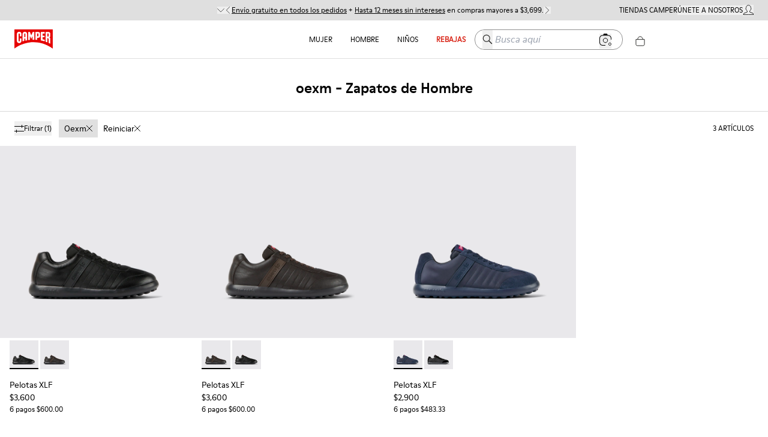

--- FILE ---
content_type: text/html; charset=utf-8
request_url: https://www.camper.com/mx_MX/men/shoes/online_exclusives_men
body_size: 56682
content:
<!DOCTYPE html><html lang="es-MX"><head><meta charSet="utf-8"/><meta name="viewport" content="width=device-width, initial-scale=1.0, maximum-scale=1.0, user-scalable=yes, viewport-fit=cover"/><script id="lazyloadvideo-intersector"></script><meta property="og:price:currency" content="MXN"/><script type="application/ld+json">{"@context":"https://schema.org","@type":"WebSite","url":"https://www.camper.com/mx_MX","potentialAction":{"@type":"SearchAction","target":{"@type":"EntryPoint","urlTemplate":"https://www.camper.com/mx_MX/search?searchTerm={search_term_string}"},"query-input":"required name=search_term_string"}}</script><title>oexm - Zapatos de Hombre - Otoño/Invierno| Camper® México</title><meta name="title" content="oexm - Zapatos de Hombre - Otoño/Invierno| Camper® México"/><meta name="description" content="Explora nuestra selección de oexm - Zapatos de Hombre. Los nuevos diseños de la colección Otoño/Invierno. Zapatos para Hombre."/><link rel="canonical" href="https://www.camper.com/mx_MX/men/shoes/online_exclusives_men"/><link rel="alternate" hrefLang="ca-AD" href="https://www.camper.com/ca_AD/men/shoes/online_exclusives_men"/><link rel="alternate" hrefLang="en-AD" href="https://www.camper.com/en_AD/men/shoes/online_exclusives_men"/><link rel="alternate" hrefLang="es-AD" href="https://www.camper.com/es_AD/hombre/zapatos/online_exclusives_men"/><link rel="alternate" hrefLang="en-AE" href="https://www.camper.com/en_AE/men/shoes/online_exclusives_men"/><link rel="alternate" hrefLang="en-AL" href="https://www.camper.com/en_AL/men/shoes/online_exclusives_men"/><link rel="alternate" hrefLang="en-AR" href="https://www.camper.com/en_AR/men/shoes/online_exclusives_men"/><link rel="alternate" hrefLang="es-AR" href="https://www.camper.com/es_AR/hombre/zapatos/online_exclusives_men"/><link rel="alternate" hrefLang="de-AT" href="https://www.camper.com/de_AT/herren/schuhe/online_exclusives_men"/><link rel="alternate" hrefLang="en-AT" href="https://www.camper.com/en_AT/men/shoes/online_exclusives_men"/><link rel="alternate" hrefLang="en-AU" href="https://www.camper.com/en_AU/men/shoes/online_exclusives_men"/><link rel="alternate" hrefLang="en-BA" href="https://www.camper.com/en_BA/men/shoes/online_exclusives_men"/><link rel="alternate" hrefLang="en-BD" href="https://www.camper.com/en_BD/men/shoes/online_exclusives_men"/><link rel="alternate" hrefLang="de-BE" href="https://www.camper.com/de_BE/herren/schuhe/online_exclusives_men"/><link rel="alternate" hrefLang="en-BE" href="https://www.camper.com/en_BE/men/shoes/online_exclusives_men"/><link rel="alternate" hrefLang="fr-BE" href="https://www.camper.com/fr_BE/homme/chaussures/online_exclusives_men"/><link rel="alternate" hrefLang="nl-BE" href="https://www.camper.com/nl_BE/men/shoes/online_exclusives_men"/><link rel="alternate" hrefLang="en-BG" href="https://www.camper.com/en_BG/men/shoes/online_exclusives_men"/><link rel="alternate" hrefLang="en-BH" href="https://www.camper.com/en_BH/men/shoes/online_exclusives_men"/><link rel="alternate" hrefLang="en-BM" href="https://www.camper.com/en_BM/men/shoes/online_exclusives_men"/><link rel="alternate" hrefLang="en-BN" href="https://www.camper.com/en_BN/men/shoes/online_exclusives_men"/><link rel="alternate" hrefLang="en-BO" href="https://www.camper.com/en_BO/men/shoes/online_exclusives_men"/><link rel="alternate" hrefLang="es-BO" href="https://www.camper.com/es_BO/hombre/zapatos/online_exclusives_men"/><link rel="alternate" hrefLang="en-BR" href="https://www.camper.com/en_BR/men/shoes/online_exclusives_men"/><link rel="alternate" hrefLang="pt-BR" href="https://www.camper.com/pt_BR/men/shoes/online_exclusives_men"/><link rel="alternate" hrefLang="en-BS" href="https://www.camper.com/en_BS/men/shoes/online_exclusives_men"/><link rel="alternate" hrefLang="en-BW" href="https://www.camper.com/en_BW/men/shoes/online_exclusives_men"/><link rel="alternate" hrefLang="en-CA" href="https://www.camper.com/en_CA/men/shoes/online_exclusives_men"/><link rel="alternate" hrefLang="fr-CA" href="https://www.camper.com/fr_CA/homme/chaussures/online_exclusives_men"/><link rel="alternate" hrefLang="de-CH" href="https://www.camper.com/de_CH/herren/schuhe/online_exclusives_men"/><link rel="alternate" hrefLang="en-CH" href="https://www.camper.com/en_CH/men/shoes/online_exclusives_men"/><link rel="alternate" hrefLang="fr-CH" href="https://www.camper.com/fr_CH/homme/chaussures/online_exclusives_men"/><link rel="alternate" hrefLang="it-CH" href="https://www.camper.com/it_CH/uomo/scarpe/online_exclusives_men"/><link rel="alternate" hrefLang="es-CL" href="https://www.camper.com/cl_CL/men/shoes/online_exclusives_men"/><link rel="alternate" hrefLang="en-CL" href="https://www.camper.com/en_CL/men/shoes/online_exclusives_men"/><link rel="alternate" hrefLang="en-CN" href="https://www.camper.com/en_CN/men/shoes/online_exclusives_men"/><link rel="alternate" hrefLang="zh-CN" href="https://www.camper.com/zh_CN/men/shoes/online_exclusives_men"/><link rel="alternate" hrefLang="es-CO" href="https://www.camper.com/co_CO/men/shoes/online_exclusives_men"/><link rel="alternate" hrefLang="en-CO" href="https://www.camper.com/en_CO/men/shoes/online_exclusives_men"/><link rel="alternate" hrefLang="en-CR" href="https://www.camper.com/en_CR/men/shoes/online_exclusives_men"/><link rel="alternate" hrefLang="es-CR" href="https://www.camper.com/es_CR/hombre/zapatos/online_exclusives_men"/><link rel="alternate" hrefLang="en-CY" href="https://www.camper.com/en_CY/men/shoes/online_exclusives_men"/><link rel="alternate" hrefLang="en-CZ" href="https://www.camper.com/en_CZ/men/shoes/online_exclusives_men"/><link rel="alternate" hrefLang="de-DE" href="https://www.camper.com/de_DE/herren/schuhe/online_exclusives_men"/><link rel="alternate" hrefLang="en-DE" href="https://www.camper.com/en_DE/men/shoes/online_exclusives_men"/><link rel="alternate" hrefLang="en-DK" href="https://www.camper.com/en_DK/men/shoes/online_exclusives_men"/><link rel="alternate" hrefLang="en-DO" href="https://www.camper.com/en_DO/men/shoes/online_exclusives_men"/><link rel="alternate" hrefLang="es-DO" href="https://www.camper.com/es_DO/hombre/zapatos/online_exclusives_men"/><link rel="alternate" hrefLang="en-DZ" href="https://www.camper.com/en_DZ/men/shoes/online_exclusives_men"/><link rel="alternate" hrefLang="fr-DZ" href="https://www.camper.com/fr_DZ/homme/chaussures/online_exclusives_men"/><link rel="alternate" hrefLang="en-EC" href="https://www.camper.com/en_EC/men/shoes/online_exclusives_men"/><link rel="alternate" hrefLang="es-EC" href="https://www.camper.com/es_EC/hombre/zapatos/online_exclusives_men"/><link rel="alternate" hrefLang="en-EE" href="https://www.camper.com/en_EE/men/shoes/online_exclusives_men"/><link rel="alternate" hrefLang="en-EG" href="https://www.camper.com/en_EG/men/shoes/online_exclusives_men"/><link rel="alternate" hrefLang="ca-ES" href="https://www.camper.com/ca_ES/men/shoes/online_exclusives_men"/><link rel="alternate" hrefLang="en-ES" href="https://www.camper.com/en_ES/men/shoes/online_exclusives_men"/><link rel="alternate" hrefLang="es-ES" href="https://www.camper.com/es_ES/hombre/zapatos/online_exclusives_men"/><link rel="alternate" hrefLang="en-ET" href="https://www.camper.com/en_ET/men/shoes/online_exclusives_men"/><link rel="alternate" hrefLang="en-FI" href="https://www.camper.com/en_FI/men/shoes/online_exclusives_men"/><link rel="alternate" hrefLang="en-FR" href="https://www.camper.com/en_FR/men/shoes/online_exclusives_men"/><link rel="alternate" hrefLang="fr-FR" href="https://www.camper.com/fr_FR/homme/chaussures/online_exclusives_men"/><link rel="alternate" hrefLang="en-GB" href="https://www.camper.com/en_GB/men/shoes/online_exclusives_men"/><link rel="alternate" hrefLang="el-GR" href="https://www.camper.com/el_GR/men/shoes/online_exclusives_men"/><link rel="alternate" hrefLang="en-GR" href="https://www.camper.com/en_GR/men/shoes/online_exclusives_men"/><link rel="alternate" hrefLang="en-GT" href="https://www.camper.com/en_GT/men/shoes/online_exclusives_men"/><link rel="alternate" hrefLang="es-GT" href="https://www.camper.com/es_GT/hombre/zapatos/online_exclusives_men"/><link rel="alternate" hrefLang="en-HK" href="https://www.camper.com/en_HK/men/shoes/online_exclusives_men"/><link rel="alternate" hrefLang="zh-HK" href="https://www.camper.com/zh_HK/men/shoes/online_exclusives_men"/><link rel="alternate" hrefLang="en-HN" href="https://www.camper.com/en_HN/men/shoes/online_exclusives_men"/><link rel="alternate" hrefLang="es-HN" href="https://www.camper.com/es_HN/hombre/zapatos/online_exclusives_men"/><link rel="alternate" hrefLang="en-HR" href="https://www.camper.com/en_HR/men/shoes/online_exclusives_men"/><link rel="alternate" hrefLang="en-HU" href="https://www.camper.com/en_HU/men/shoes/online_exclusives_men"/><link rel="alternate" hrefLang="en-ID" href="https://www.camper.com/en_ID/men/shoes/online_exclusives_men"/><link rel="alternate" hrefLang="en-IE" href="https://www.camper.com/en_IE/men/shoes/online_exclusives_men"/><link rel="alternate" hrefLang="en-IL" href="https://www.camper.com/en_IL/men/shoes/online_exclusives_men"/><link rel="alternate" hrefLang="en-IN" href="https://www.camper.com/en_IN/men/shoes/online_exclusives_men"/><link rel="alternate" hrefLang="en-IS" href="https://www.camper.com/en_IS/men/shoes/online_exclusives_men"/><link rel="alternate" hrefLang="en-IT" href="https://www.camper.com/en_IT/men/shoes/online_exclusives_men"/><link rel="alternate" hrefLang="it-IT" href="https://www.camper.com/it_IT/uomo/scarpe/online_exclusives_men"/><link rel="alternate" hrefLang="en-JM" href="https://www.camper.com/en_JM/men/shoes/online_exclusives_men"/><link rel="alternate" hrefLang="en-JO" href="https://www.camper.com/en_JO/men/shoes/online_exclusives_men"/><link rel="alternate" hrefLang="en-JP" href="https://www.camper.com/en_JP/men/shoes/online_exclusives_men"/><link rel="alternate" hrefLang="ja-JP" href="https://www.camper.com/ja_JP/men/shoes/online_exclusives_men"/><link rel="alternate" hrefLang="en-KE" href="https://www.camper.com/en_KE/men/shoes/online_exclusives_men"/><link rel="alternate" hrefLang="en-KH" href="https://www.camper.com/en_KH/men/shoes/online_exclusives_men"/><link rel="alternate" hrefLang="en-KR" href="https://www.camper.com/en_KR/men/shoes/online_exclusives_men"/><link rel="alternate" hrefLang="ko-KR" href="https://www.camper.com/ko_KR/men/shoes/online_exclusives_men"/><link rel="alternate" hrefLang="en-KW" href="https://www.camper.com/en_KW/men/shoes/online_exclusives_men"/><link rel="alternate" hrefLang="en-KY" href="https://www.camper.com/en_KY/men/shoes/online_exclusives_men"/><link rel="alternate" hrefLang="en-LB" href="https://www.camper.com/en_LB/men/shoes/online_exclusives_men"/><link rel="alternate" hrefLang="fr-LB" href="https://www.camper.com/fr_LB/homme/chaussures/online_exclusives_men"/><link rel="alternate" hrefLang="en-LI" href="https://www.camper.com/en_LI/men/shoes/online_exclusives_men"/><link rel="alternate" hrefLang="en-LK" href="https://www.camper.com/en_LK/men/shoes/online_exclusives_men"/><link rel="alternate" hrefLang="en-LT" href="https://www.camper.com/en_LT/men/shoes/online_exclusives_men"/><link rel="alternate" hrefLang="de-LU" href="https://www.camper.com/de_LU/herren/schuhe/online_exclusives_men"/><link rel="alternate" hrefLang="en-LU" href="https://www.camper.com/en_LU/men/shoes/online_exclusives_men"/><link rel="alternate" hrefLang="fr-LU" href="https://www.camper.com/fr_LU/homme/chaussures/online_exclusives_men"/><link rel="alternate" hrefLang="en-LV" href="https://www.camper.com/en_LV/men/shoes/online_exclusives_men"/><link rel="alternate" hrefLang="en-MA" href="https://www.camper.com/en_MA/men/shoes/online_exclusives_men"/><link rel="alternate" hrefLang="fr-MA" href="https://www.camper.com/fr_MA/homme/chaussures/online_exclusives_men"/><link rel="alternate" hrefLang="en-MC" href="https://www.camper.com/en_MC/men/shoes/online_exclusives_men"/><link rel="alternate" hrefLang="fr-MC" href="https://www.camper.com/fr_MC/homme/chaussures/online_exclusives_men"/><link rel="alternate" hrefLang="en-MD" href="https://www.camper.com/en_MD/men/shoes/online_exclusives_men"/><link rel="alternate" hrefLang="en-MT" href="https://www.camper.com/en_MT/men/shoes/online_exclusives_men"/><link rel="alternate" hrefLang="en-MX" href="https://www.camper.com/en_MX/men/shoes/online_exclusives_men"/><link rel="alternate" hrefLang="es-MX" href="https://www.camper.com/mx_MX/men/shoes/online_exclusives_men"/><link rel="alternate" hrefLang="en-MY" href="https://www.camper.com/en_MY/men/shoes/online_exclusives_men"/><link rel="alternate" hrefLang="en-NA" href="https://www.camper.com/en_NA/men/shoes/online_exclusives_men"/><link rel="alternate" hrefLang="en-NG" href="https://www.camper.com/en_NG/men/shoes/online_exclusives_men"/><link rel="alternate" hrefLang="en-NI" href="https://www.camper.com/en_NI/men/shoes/online_exclusives_men"/><link rel="alternate" hrefLang="es-NI" href="https://www.camper.com/es_NI/hombre/zapatos/online_exclusives_men"/><link rel="alternate" hrefLang="en-NL" href="https://www.camper.com/en_NL/men/shoes/online_exclusives_men"/><link rel="alternate" hrefLang="nl-NL" href="https://www.camper.com/nl_NL/men/shoes/online_exclusives_men"/><link rel="alternate" hrefLang="en-NO" href="https://www.camper.com/en_NO/men/shoes/online_exclusives_men"/><link rel="alternate" hrefLang="en-NZ" href="https://www.camper.com/en_NZ/men/shoes/online_exclusives_men"/><link rel="alternate" hrefLang="en-OM" href="https://www.camper.com/en_OM/men/shoes/online_exclusives_men"/><link rel="alternate" hrefLang="en-PA" href="https://www.camper.com/en_PA/men/shoes/online_exclusives_men"/><link rel="alternate" hrefLang="es-PA" href="https://www.camper.com/es_PA/hombre/zapatos/online_exclusives_men"/><link rel="alternate" hrefLang="en-PE" href="https://www.camper.com/en_PE/men/shoes/online_exclusives_men"/><link rel="alternate" hrefLang="es-PE" href="https://www.camper.com/es_PE/hombre/zapatos/online_exclusives_men"/><link rel="alternate" hrefLang="en-PG" href="https://www.camper.com/en_PG/men/shoes/online_exclusives_men"/><link rel="alternate" hrefLang="en-PH" href="https://www.camper.com/en_PH/men/shoes/online_exclusives_men"/><link rel="alternate" hrefLang="en-PL" href="https://www.camper.com/en_PL/men/shoes/online_exclusives_men"/><link rel="alternate" hrefLang="pl-PL" href="https://www.camper.com/pl_PL/men/shoes/online_exclusives_men"/><link rel="alternate" hrefLang="en-PT" href="https://www.camper.com/en_PT/men/shoes/online_exclusives_men"/><link rel="alternate" hrefLang="pt-PT" href="https://www.camper.com/pt_PT/men/shoes/online_exclusives_men"/><link rel="alternate" hrefLang="en-PY" href="https://www.camper.com/en_PY/men/shoes/online_exclusives_men"/><link rel="alternate" hrefLang="es-PY" href="https://www.camper.com/es_PY/hombre/zapatos/online_exclusives_men"/><link rel="alternate" hrefLang="en-QA" href="https://www.camper.com/en_QA/men/shoes/online_exclusives_men"/><link rel="alternate" hrefLang="en-RO" href="https://www.camper.com/en_RO/men/shoes/online_exclusives_men"/><link rel="alternate" hrefLang="ro-RO" href="https://www.camper.com/ro_RO/men/shoes/online_exclusives_men"/><link rel="alternate" hrefLang="en-RS" href="https://www.camper.com/en_RS/men/shoes/online_exclusives_men"/><link rel="alternate" hrefLang="sr-RS" href="https://www.camper.com/sr_RS/men/shoes/online_exclusives_men"/><link rel="alternate" hrefLang="en-RU" href="https://www.camper.com/en_RU/men/shoes/online_exclusives_men"/><link rel="alternate" hrefLang="ru-RU" href="https://www.camper.com/ru_RU/men/shoes/online_exclusives_men"/><link rel="alternate" hrefLang="en-SA" href="https://www.camper.com/en_SA/men/shoes/online_exclusives_men"/><link rel="alternate" hrefLang="en-SE" href="https://www.camper.com/en_SE/men/shoes/online_exclusives_men"/><link rel="alternate" hrefLang="en-SG" href="https://www.camper.com/en_SG/men/shoes/online_exclusives_men"/><link rel="alternate" hrefLang="en-SI" href="https://www.camper.com/en_SI/men/shoes/online_exclusives_men"/><link rel="alternate" hrefLang="en-SK" href="https://www.camper.com/en_SK/men/shoes/online_exclusives_men"/><link rel="alternate" hrefLang="en-SN" href="https://www.camper.com/en_SN/men/shoes/online_exclusives_men"/><link rel="alternate" hrefLang="fr-SN" href="https://www.camper.com/fr_SN/homme/chaussures/online_exclusives_men"/><link rel="alternate" hrefLang="en-SV" href="https://www.camper.com/en_SV/men/shoes/online_exclusives_men"/><link rel="alternate" hrefLang="es-SV" href="https://www.camper.com/es_SV/hombre/zapatos/online_exclusives_men"/><link rel="alternate" hrefLang="en-TH" href="https://www.camper.com/en_TH/men/shoes/online_exclusives_men"/><link rel="alternate" hrefLang="th-TH" href="https://www.camper.com/th_TH/men/shoes/online_exclusives_men"/><link rel="alternate" hrefLang="en-TR" href="https://www.camper.com/en_TR/men/shoes/online_exclusives_men"/><link rel="alternate" hrefLang="tr-TR" href="https://www.camper.com/tr_TR/men/shoes/online_exclusives_men"/><link rel="alternate" hrefLang="zh-TW" href="https://www.camper.com/cn_TW/men/shoes/online_exclusives_men"/><link rel="alternate" hrefLang="en-TW" href="https://www.camper.com/en_TW/men/shoes/online_exclusives_men"/><link rel="alternate" hrefLang="en-TZ" href="https://www.camper.com/en_TZ/men/shoes/online_exclusives_men"/><link rel="alternate" hrefLang="en-US" href="https://www.camper.com/en_US/men/shoes/online_exclusives_men"/><link rel="alternate" hrefLang="es-US" href="https://www.camper.com/es_US/hombre/zapatos/online_exclusives_men"/><link rel="alternate" hrefLang="en-VE" href="https://www.camper.com/en_VE/men/shoes/online_exclusives_men"/><link rel="alternate" hrefLang="es-VE" href="https://www.camper.com/es_VE/hombre/zapatos/online_exclusives_men"/><link rel="alternate" hrefLang="en-VN" href="https://www.camper.com/en_VN/men/shoes/online_exclusives_men"/><link rel="alternate" hrefLang="en-XI" href="https://www.camper.com/en_XI/men/shoes/online_exclusives_men"/><link rel="alternate" hrefLang="en-ZA" href="https://www.camper.com/en_ZA/men/shoes/online_exclusives_men"/><meta name="next-head-count" content="166"/><link rel="apple-touch-icon" sizes="128x128" href="/assets-new/icons/app-icon-simple.png"/><link rel="icon" sizes="192x192" href="/assets-new/icons/app-icon-simple.png"/><link rel="manifest" href="/assets-new/manifest.webmanifest"/><link rel="icon" href="/assets-new/favicon.ico"/><script type="text/javascript" data-cookieconsent="ignore">
                var Cookiebot = {
                  consent:{
                    necessary: true,
                    preferences: true,
                    statistics: true,
                    marketing: true,
                  }
                };
                window.dataLayer = window.dataLayer || [];
                function gtag() {
                    dataLayer.push(arguments)
                }
                gtag("consent", "default", {
                    ad_personalization: "granted",
                    ad_storage: "granted",
                    ad_user_data: "granted",
                    analytics_storage: "granted",
                    functionality_storage: "granted",
                    personalization_storage: "granted",
                    security_storage: "granted",
                    wait_for_update: 500,
                })
                gtag("set", "ads_data_redaction", false);
                gtag("set", "url_passthrough", true);
                gtag("consent", "update", {
                  ad_personalization: "granted",
                  ad_storage: "granted",
                  ad_user_data: "granted",
                  analytics_storage: "granted",
                  functionality_storage: "granted",
                  personalization_storage: "granted",
                  security_storage: "granted",
              })
              </script><link rel="preload" href="/_next/static/css/a61cffe55543f47a.css" as="style"/><link rel="stylesheet" href="/_next/static/css/a61cffe55543f47a.css" data-n-g=""/><link rel="preload" href="/_next/static/css/4e37dac27c79f085.css" as="style"/><link rel="stylesheet" href="/_next/static/css/4e37dac27c79f085.css" data-n-p=""/><link rel="preload" href="/_next/static/css/1c4f71df5cb5cde3.css" as="style"/><link rel="stylesheet" href="/_next/static/css/1c4f71df5cb5cde3.css" data-n-p=""/><link rel="preload" href="/_next/static/css/310e99c807014862.css" as="style"/><link rel="stylesheet" href="/_next/static/css/310e99c807014862.css"/><link rel="preload" href="/_next/static/css/e73c6c9d15be51d9.css" as="style"/><link rel="stylesheet" href="/_next/static/css/e73c6c9d15be51d9.css"/><link rel="preload" href="/_next/static/css/228b7e33c2252558.css" as="style"/><link rel="stylesheet" href="/_next/static/css/228b7e33c2252558.css"/><link rel="preload" href="/_next/static/css/925a8577e65accd3.css" as="style"/><link rel="stylesheet" href="/_next/static/css/925a8577e65accd3.css"/><noscript data-n-css=""></noscript><script defer="" nomodule="" src="/_next/static/chunks/polyfills-c67a75d1b6f99dc8.js"></script><script defer="" src="/_next/static/chunks/20e8c4a6.03b4ba1c18a9b8ca.js"></script><script defer="" src="/_next/static/chunks/29107295.eb83b4f069ac9b49.js"></script><script defer="" src="/_next/static/chunks/5137-6b48c78500913188.js"></script><script defer="" src="/_next/static/chunks/2886-9016c94096067553.js"></script><script defer="" src="/_next/static/chunks/6964.f10a272b0e26b90e.js"></script><script defer="" src="/_next/static/chunks/6321.050faa0a42947cfd.js"></script><script defer="" src="/_next/static/chunks/9327.7d2149e852913b8d.js"></script><script defer="" src="/_next/static/chunks/3740.a5e4bf9928a2dae0.js"></script><script defer="" src="/_next/static/chunks/9382.98efdb8ebfa73101.js"></script><script defer="" src="/_next/static/chunks/5972.6da194d538997bda.js"></script><script defer="" src="/_next/static/chunks/4533.8bd3ef5d44136c66.js"></script><script defer="" src="/_next/static/chunks/1805.ab45e3b997459e2f.js"></script><script defer="" src="/_next/static/chunks/4654.5667f1fdc97b44fc.js"></script><script defer="" src="/_next/static/chunks/1919.86346ba271828d28.js"></script><script defer="" src="/_next/static/chunks/1242.a57833ac311b6de5.js"></script><script defer="" src="/_next/static/chunks/6037.46ae916bdb8219ca.js"></script><script defer="" src="/_next/static/chunks/2114-c497a9f260ad937e.js"></script><script defer="" src="/_next/static/chunks/6621.2b4039719b825f01.js"></script><script defer="" src="/_next/static/chunks/4358.6f9ef240934e4fa4.js"></script><script defer="" src="/_next/static/chunks/2994.c3b0442a6c44517d.js"></script><script defer="" src="/_next/static/chunks/1513.518a28c13fe4dfc2.js"></script><script defer="" src="/_next/static/chunks/9485.534ecd2db9d298b1.js"></script><script defer="" src="/_next/static/chunks/2856.172b6e90c8bea78f.js"></script><script defer="" src="/_next/static/chunks/6306.41fe3d1d1ee782fa.js"></script><script defer="" src="/_next/static/chunks/3725.6baa60bb54a468a5.js"></script><script defer="" src="/_next/static/chunks/3587.2b5ed5772e3a1b07.js"></script><script defer="" src="/_next/static/chunks/9252.512fddaa85d184e5.js"></script><script defer="" src="/_next/static/chunks/5037.910a75a09d2620d3.js"></script><script defer="" src="/_next/static/chunks/8350.fd7faef486d62b6d.js"></script><script defer="" src="/_next/static/chunks/7953.1b4ab35f0afd305b.js"></script><script defer="" src="/_next/static/chunks/8169.f4a35ad673cff49f.js"></script><script src="/_next/static/chunks/webpack-5e61d7a18412517f.js" defer=""></script><script src="/_next/static/chunks/framework-c785d58f95541f19.js" defer=""></script><script src="/_next/static/chunks/main-f977ddc700a7cd3c.js" defer=""></script><script src="/_next/static/chunks/pages/_app-520d6d8e453e2169.js" defer=""></script><script src="/_next/static/chunks/6676-46131251fea4c851.js" defer=""></script><script src="/_next/static/chunks/9651-5a7a0babb66ae303.js" defer=""></script><script src="/_next/static/chunks/9825-f593bc9c505c336f.js" defer=""></script><script src="/_next/static/chunks/774-95f916e78942a92e.js" defer=""></script><script src="/_next/static/chunks/617-ba9919e25ec8e3b6.js" defer=""></script><script src="/_next/static/chunks/7752-6684c3f7cc5af5d7.js" defer=""></script><script src="/_next/static/chunks/3531-629b7a116903eb1d.js" defer=""></script><script src="/_next/static/chunks/7869-29fc24651ffc07fa.js" defer=""></script><script src="/_next/static/chunks/1386-0c6a66f3a70a6138.js" defer=""></script><script src="/_next/static/chunks/6697-d5be368edf96910b.js" defer=""></script><script src="/_next/static/chunks/4639-1b902ee83d8ed354.js" defer=""></script><script src="/_next/static/chunks/6624-9499f582fd28fa48.js" defer=""></script><script src="/_next/static/chunks/3437-1e06a5eb52325e61.js" defer=""></script><script src="/_next/static/chunks/9872-735153a8ad2109b8.js" defer=""></script><script src="/_next/static/chunks/5080-a7df31b02ed2f916.js" defer=""></script><script src="/_next/static/chunks/8996-28c5f6c06a7fb11a.js" defer=""></script><script src="/_next/static/chunks/pages/%5Btarget%5D/%5Bproduct%5D/%5Bbrand%5D-8eb05e10ba91bc53.js" defer=""></script><script src="/_next/static/pXabjDmXViUHd3pnqmNhi/_buildManifest.js" defer=""></script><script src="/_next/static/pXabjDmXViUHd3pnqmNhi/_ssgManifest.js" defer=""></script><style data-styled="" data-styled-version="6.0.8">.fihGOS.dimensions-set{width:100%;height:auto;display:block;}/*!sc*/
data-styled.g22[id="sc-blmCWO"]{content:"fihGOS,"}/*!sc*/
.iIryuE{text-decoration:none;}/*!sc*/
.iIryuE :hover{color:#000000;}/*!sc*/
.itnpJw{text-decoration:underline;}/*!sc*/
.itnpJw :hover{color:#000000;}/*!sc*/
data-styled.g38[id="sc-ilxdHR"]{content:"iIryuE,itnpJw,"}/*!sc*/
.iteblJ{margin-top:5px;}/*!sc*/
data-styled.g40[id="sc-hhyKmr"]{content:"iteblJ,"}/*!sc*/
.fqeKCI{--typography-color-desktop:#000000;--typography-color-tablet:#000000;--typography-color-mobile:#000000;margin:0;padding:0;white-space:normal;font-weight:normal;font-family:ModerneRegular;font-style:normal;color:#000000;text-transform:uppercase;color:#000000;font-size:0.75em;text-shadow:unset;}/*!sc*/
@media (min-width: 1600px){.fqeKCI{color:#000000;font-size:0.75em;}}/*!sc*/
@media (min-width: 1024px) and (max-width: 1599px){.fqeKCI{color:#000000;font-size:0.75em;}}/*!sc*/
@media (min-width: 768px) and (max-width: 1023px){.fqeKCI{color:#000000;font-size:0.75em;}}/*!sc*/
@media (min-width: 1600px){.fqeKCI{text-shadow:unset;}}/*!sc*/
@media (min-width: 1024px) and (max-width: 1599px){.fqeKCI{text-shadow:unset;}}/*!sc*/
@media (min-width: 768px) and (max-width: 1023px){.fqeKCI{text-shadow:unset;}}/*!sc*/
.fAWxLB{--typography-color-desktop:#000000;--typography-color-tablet:#000000;--typography-color-mobile:#000000;margin:0;padding:0;white-space:normal;font-weight:bold;font-family:ModerneRegular;font-style:normal;color:#000000;color:#000000;font-size:0.75em;text-shadow:unset;}/*!sc*/
@media (min-width: 1600px){.fAWxLB{color:#000000;font-size:0.75em;}}/*!sc*/
@media (min-width: 1024px) and (max-width: 1599px){.fAWxLB{color:#000000;font-size:0.75em;}}/*!sc*/
@media (min-width: 768px) and (max-width: 1023px){.fAWxLB{color:#000000;font-size:0.75em;}}/*!sc*/
@media (min-width: 1600px){.fAWxLB{text-shadow:unset;}}/*!sc*/
@media (min-width: 1024px) and (max-width: 1599px){.fAWxLB{text-shadow:unset;}}/*!sc*/
@media (min-width: 768px) and (max-width: 1023px){.fAWxLB{text-shadow:unset;}}/*!sc*/
.nhiQh{--typography-color-desktop:#da291c;--typography-color-tablet:#da291c;--typography-color-mobile:#da291c;margin:0;padding:0;white-space:normal;font-weight:bold;font-family:ModerneRegular;font-style:normal;color:#da291c;color:#da291c;font-size:0.75em;text-shadow:unset;}/*!sc*/
@media (min-width: 1600px){.nhiQh{color:#da291c;font-size:0.75em;}}/*!sc*/
@media (min-width: 1024px) and (max-width: 1599px){.nhiQh{color:#da291c;font-size:0.75em;}}/*!sc*/
@media (min-width: 768px) and (max-width: 1023px){.nhiQh{color:#da291c;font-size:0.75em;}}/*!sc*/
@media (min-width: 1600px){.nhiQh{text-shadow:unset;}}/*!sc*/
@media (min-width: 1024px) and (max-width: 1599px){.nhiQh{text-shadow:unset;}}/*!sc*/
@media (min-width: 768px) and (max-width: 1023px){.nhiQh{text-shadow:unset;}}/*!sc*/
.dzPUej{--typography-color-desktop:rgba(242,239,230,0);--typography-color-tablet:rgba(242,239,230,0);--typography-color-mobile:rgba(242,239,230,0);margin:0;padding:0;white-space:normal;font-weight:normal;font-family:ModerneRegular;font-style:normal;color:rgba(242,239,230,0);color:rgba(242,239,230,0);font-size:0.75em;text-shadow:unset;}/*!sc*/
@media (min-width: 1600px){.dzPUej{color:rgba(242,239,230,0);font-size:0.75em;}}/*!sc*/
@media (min-width: 1024px) and (max-width: 1599px){.dzPUej{color:rgba(242,239,230,0);font-size:0.75em;}}/*!sc*/
@media (min-width: 768px) and (max-width: 1023px){.dzPUej{color:rgba(242,239,230,0);font-size:0.75em;}}/*!sc*/
@media (min-width: 1600px){.dzPUej{text-shadow:unset;}}/*!sc*/
@media (min-width: 1024px) and (max-width: 1599px){.dzPUej{text-shadow:unset;}}/*!sc*/
@media (min-width: 768px) and (max-width: 1023px){.dzPUej{text-shadow:unset;}}/*!sc*/
.czLnlT{--typography-color-desktop:#000000;--typography-color-tablet:#000000;--typography-color-mobile:#000000;margin:0;padding:0;white-space:normal;font-weight:normal;font-family:ModerneRegular;font-style:normal;color:#000000;color:#000000;font-size:0.75em;text-shadow:unset;}/*!sc*/
@media (min-width: 1600px){.czLnlT{color:#000000;font-size:0.75em;}}/*!sc*/
@media (min-width: 1024px) and (max-width: 1599px){.czLnlT{color:#000000;font-size:0.75em;}}/*!sc*/
@media (min-width: 768px) and (max-width: 1023px){.czLnlT{color:#000000;font-size:0.75em;}}/*!sc*/
@media (min-width: 1600px){.czLnlT{text-shadow:unset;}}/*!sc*/
@media (min-width: 1024px) and (max-width: 1599px){.czLnlT{text-shadow:unset;}}/*!sc*/
@media (min-width: 768px) and (max-width: 1023px){.czLnlT{text-shadow:unset;}}/*!sc*/
.eDglIm{--typography-color-desktop:#000000;--typography-color-tablet:#000000;--typography-color-mobile:#000000;margin:0;padding:0;white-space:normal;font-weight:bold;font-family:ModerneRegular;font-style:normal;color:#000000;text-transform:uppercase;color:#000000;font-size:0.75em;text-shadow:unset;}/*!sc*/
@media (min-width: 1600px){.eDglIm{color:#000000;font-size:0.75em;}}/*!sc*/
@media (min-width: 1024px) and (max-width: 1599px){.eDglIm{color:#000000;font-size:0.75em;}}/*!sc*/
@media (min-width: 768px) and (max-width: 1023px){.eDglIm{color:#000000;font-size:0.75em;}}/*!sc*/
@media (min-width: 1600px){.eDglIm{text-shadow:unset;}}/*!sc*/
@media (min-width: 1024px) and (max-width: 1599px){.eDglIm{text-shadow:unset;}}/*!sc*/
@media (min-width: 768px) and (max-width: 1023px){.eDglIm{text-shadow:unset;}}/*!sc*/
.dpnQPo{--typography-color-desktop:#000;--typography-color-tablet:#000;--typography-color-mobile:#000;margin:0;padding:0;white-space:normal;font-weight:normal;font-family:ModerneRegular;font-style:normal;color:#000;color:#000;font-size:0.75em;text-shadow:unset;}/*!sc*/
@media (min-width: 1600px){.dpnQPo{color:#000;font-size:0.75em;}}/*!sc*/
@media (min-width: 1024px) and (max-width: 1599px){.dpnQPo{color:#000;font-size:0.75em;}}/*!sc*/
@media (min-width: 768px) and (max-width: 1023px){.dpnQPo{color:#000;font-size:0.75em;}}/*!sc*/
@media (min-width: 1600px){.dpnQPo{text-shadow:unset;}}/*!sc*/
@media (min-width: 1024px) and (max-width: 1599px){.dpnQPo{text-shadow:unset;}}/*!sc*/
@media (min-width: 768px) and (max-width: 1023px){.dpnQPo{text-shadow:unset;}}/*!sc*/
.iMSAHq{--typography-color-desktop:#da291c;--typography-color-tablet:#da291c;--typography-color-mobile:#da291c;margin:0;padding:0;white-space:normal;font-weight:bold;font-family:ModerneRegular;font-style:normal;color:#da291c;text-transform:uppercase;color:#da291c;font-size:0.75em;text-shadow:unset;}/*!sc*/
@media (min-width: 1600px){.iMSAHq{color:#da291c;font-size:0.75em;}}/*!sc*/
@media (min-width: 1024px) and (max-width: 1599px){.iMSAHq{color:#da291c;font-size:0.75em;}}/*!sc*/
@media (min-width: 768px) and (max-width: 1023px){.iMSAHq{color:#da291c;font-size:0.75em;}}/*!sc*/
@media (min-width: 1600px){.iMSAHq{text-shadow:unset;}}/*!sc*/
@media (min-width: 1024px) and (max-width: 1599px){.iMSAHq{text-shadow:unset;}}/*!sc*/
@media (min-width: 768px) and (max-width: 1023px){.iMSAHq{text-shadow:unset;}}/*!sc*/
.fbydwQ{--typography-color-desktop:#da291c;--typography-color-tablet:#da291c;--typography-color-mobile:#da291c;margin:0;padding:0;white-space:normal;font-weight:normal;font-family:ModerneRegular;font-style:normal;color:#da291c;text-transform:uppercase;color:#da291c;font-size:0.75em;text-shadow:unset;}/*!sc*/
@media (min-width: 1600px){.fbydwQ{color:#da291c;font-size:0.75em;}}/*!sc*/
@media (min-width: 1024px) and (max-width: 1599px){.fbydwQ{color:#da291c;font-size:0.75em;}}/*!sc*/
@media (min-width: 768px) and (max-width: 1023px){.fbydwQ{color:#da291c;font-size:0.75em;}}/*!sc*/
@media (min-width: 1600px){.fbydwQ{text-shadow:unset;}}/*!sc*/
@media (min-width: 1024px) and (max-width: 1599px){.fbydwQ{text-shadow:unset;}}/*!sc*/
@media (min-width: 768px) and (max-width: 1023px){.fbydwQ{text-shadow:unset;}}/*!sc*/
.fbuRrv{--typography-color-desktop:#da291c;--typography-color-tablet:#da291c;--typography-color-mobile:#da291c;margin:0;padding:0;white-space:normal;font-weight:normal;font-family:ModerneRegular;font-style:normal;color:#da291c;color:#da291c;font-size:0.75em;text-shadow:unset;}/*!sc*/
@media (min-width: 1600px){.fbuRrv{color:#da291c;font-size:0.75em;}}/*!sc*/
@media (min-width: 1024px) and (max-width: 1599px){.fbuRrv{color:#da291c;font-size:0.75em;}}/*!sc*/
@media (min-width: 768px) and (max-width: 1023px){.fbuRrv{color:#da291c;font-size:0.75em;}}/*!sc*/
@media (min-width: 1600px){.fbuRrv{text-shadow:unset;}}/*!sc*/
@media (min-width: 1024px) and (max-width: 1599px){.fbuRrv{text-shadow:unset;}}/*!sc*/
@media (min-width: 768px) and (max-width: 1023px){.fbuRrv{text-shadow:unset;}}/*!sc*/
.clJACw{--typography-color-desktop:#000000;--typography-color-tablet:#000000;--typography-color-mobile:#000000;margin:0;padding:0;white-space:normal;font-weight:normal;font-family:ModerneBold;font-style:normal;color:#000000;color:#000000;font-size:0.75em;text-shadow:unset;}/*!sc*/
@media (min-width: 1600px){.clJACw{color:#000000;font-size:0.75em;}}/*!sc*/
@media (min-width: 1024px) and (max-width: 1599px){.clJACw{color:#000000;font-size:0.75em;}}/*!sc*/
@media (min-width: 768px) and (max-width: 1023px){.clJACw{color:#000000;font-size:0.75em;}}/*!sc*/
@media (min-width: 1600px){.clJACw{text-shadow:unset;}}/*!sc*/
@media (min-width: 1024px) and (max-width: 1599px){.clJACw{text-shadow:unset;}}/*!sc*/
@media (min-width: 768px) and (max-width: 1023px){.clJACw{text-shadow:unset;}}/*!sc*/
.hUjSnv{--typography-color-desktop:rgba(255,255,255,0);--typography-color-tablet:rgba(255,255,255,0);--typography-color-mobile:rgba(255,255,255,0);margin:0;padding:0;white-space:normal;font-weight:normal;font-family:ModerneRegular;font-style:normal;color:rgba(255,255,255,0);color:rgba(255,255,255,0);font-size:0.75em;text-shadow:unset;}/*!sc*/
@media (min-width: 1600px){.hUjSnv{color:rgba(255,255,255,0);font-size:0.75em;}}/*!sc*/
@media (min-width: 1024px) and (max-width: 1599px){.hUjSnv{color:rgba(255,255,255,0);font-size:0.75em;}}/*!sc*/
@media (min-width: 768px) and (max-width: 1023px){.hUjSnv{color:rgba(255,255,255,0);font-size:0.75em;}}/*!sc*/
@media (min-width: 1600px){.hUjSnv{text-shadow:unset;}}/*!sc*/
@media (min-width: 1024px) and (max-width: 1599px){.hUjSnv{text-shadow:unset;}}/*!sc*/
@media (min-width: 768px) and (max-width: 1023px){.hUjSnv{text-shadow:unset;}}/*!sc*/
.gzbHEk{--typography-color-desktop:#000;--typography-color-tablet:#000;--typography-color-mobile:#000;margin:0;padding:0;white-space:normal;font-weight:normal;font-family:ModerneRegular;font-style:normal;color:#000;color:#000;font-size:0.75em;text-shadow:unset;cursor:pointer;}/*!sc*/
@media (min-width: 1600px){.gzbHEk{color:#000;font-size:0.75em;}}/*!sc*/
@media (min-width: 1024px) and (max-width: 1599px){.gzbHEk{color:#000;font-size:0.75em;}}/*!sc*/
@media (min-width: 768px) and (max-width: 1023px){.gzbHEk{color:#000;font-size:0.75em;}}/*!sc*/
@media (min-width: 1600px){.gzbHEk{text-shadow:unset;}}/*!sc*/
@media (min-width: 1024px) and (max-width: 1599px){.gzbHEk{text-shadow:unset;}}/*!sc*/
@media (min-width: 768px) and (max-width: 1023px){.gzbHEk{text-shadow:unset;}}/*!sc*/
.XnPys{--typography-color-desktop:#000;--typography-color-tablet:#000;--typography-color-mobile:#000;margin:0;padding:0;white-space:normal;font-weight:normal;font-family:ModerneRegular;font-style:normal;color:#000;color:#000;font-size:1.25em;text-shadow:unset;}/*!sc*/
@media (min-width: 1600px){.XnPys{color:#000;font-size:1em;}}/*!sc*/
@media (min-width: 1024px) and (max-width: 1599px){.XnPys{color:#000;font-size:1em;}}/*!sc*/
@media (min-width: 768px) and (max-width: 1023px){.XnPys{color:#000;font-size:1.25em;}}/*!sc*/
@media (min-width: 1600px){.XnPys{text-shadow:unset;}}/*!sc*/
@media (min-width: 1024px) and (max-width: 1599px){.XnPys{text-shadow:unset;}}/*!sc*/
@media (min-width: 768px) and (max-width: 1023px){.XnPys{text-shadow:unset;}}/*!sc*/
.bSSGOp{--typography-color-desktop:#000;--typography-color-tablet:#000;--typography-color-mobile:#000;margin:0;padding:0;white-space:normal;font-weight:normal;font-family:ModerneRegular;font-style:normal;color:#000;color:#000;font-size:1em;text-shadow:unset;}/*!sc*/
@media (min-width: 1600px){.bSSGOp{color:#000;font-size:0.75em;}}/*!sc*/
@media (min-width: 1024px) and (max-width: 1599px){.bSSGOp{color:#000;font-size:0.75em;}}/*!sc*/
@media (min-width: 768px) and (max-width: 1023px){.bSSGOp{color:#000;font-size:0.75em;}}/*!sc*/
@media (min-width: 1600px){.bSSGOp{text-shadow:unset;}}/*!sc*/
@media (min-width: 1024px) and (max-width: 1599px){.bSSGOp{text-shadow:unset;}}/*!sc*/
@media (min-width: 768px) and (max-width: 1023px){.bSSGOp{text-shadow:unset;}}/*!sc*/
.bPfYfK{--typography-color-desktop:#000;--typography-color-tablet:#000;--typography-color-mobile:#000;margin:0;padding:0;white-space:normal;font-weight:normal;font-family:ModerneMedium;font-style:normal;color:#000;color:#000;font-size:1em;text-shadow:unset;}/*!sc*/
@media (min-width: 1600px){.bPfYfK{color:#000;font-size:0.75em;}}/*!sc*/
@media (min-width: 1024px) and (max-width: 1599px){.bPfYfK{color:#000;font-size:0.75em;}}/*!sc*/
@media (min-width: 768px) and (max-width: 1023px){.bPfYfK{color:#000;font-size:0.75em;}}/*!sc*/
@media (min-width: 1600px){.bPfYfK{text-shadow:unset;}}/*!sc*/
@media (min-width: 1024px) and (max-width: 1599px){.bPfYfK{text-shadow:unset;}}/*!sc*/
@media (min-width: 768px) and (max-width: 1023px){.bPfYfK{text-shadow:unset;}}/*!sc*/
.buoNWc{--typography-color-desktop:#000;--typography-color-tablet:#000;--typography-color-mobile:#000;margin:0;padding:0;white-space:normal;font-weight:normal;font-family:ModerneRegular;font-style:normal;color:#000;color:#000;font-size:14px;text-shadow:unset;cursor:pointer;}/*!sc*/
@media (min-width: 1600px){.buoNWc{color:#000;font-size:0.75em;}}/*!sc*/
@media (min-width: 1024px) and (max-width: 1599px){.buoNWc{color:#000;font-size:0.75em;}}/*!sc*/
@media (min-width: 768px) and (max-width: 1023px){.buoNWc{color:#000;font-size:14px;}}/*!sc*/
@media (min-width: 1600px){.buoNWc{text-shadow:unset;}}/*!sc*/
@media (min-width: 1024px) and (max-width: 1599px){.buoNWc{text-shadow:unset;}}/*!sc*/
@media (min-width: 768px) and (max-width: 1023px){.buoNWc{text-shadow:unset;}}/*!sc*/
.eREwes{--typography-color-desktop:#000;--typography-color-tablet:#000;--typography-color-mobile:#000;margin:0;padding:0;white-space:normal;font-weight:normal;font-family:ModerneRegular;font-style:normal;color:#000;color:#000;font-size:1.25em;text-shadow:unset;}/*!sc*/
@media (min-width: 1600px){.eREwes{color:#000;font-size:1.25em;}}/*!sc*/
@media (min-width: 1024px) and (max-width: 1599px){.eREwes{color:#000;font-size:1.25em;}}/*!sc*/
@media (min-width: 768px) and (max-width: 1023px){.eREwes{color:#000;font-size:1.25em;}}/*!sc*/
@media (min-width: 1600px){.eREwes{text-shadow:unset;}}/*!sc*/
@media (min-width: 1024px) and (max-width: 1599px){.eREwes{text-shadow:unset;}}/*!sc*/
@media (min-width: 768px) and (max-width: 1023px){.eREwes{text-shadow:unset;}}/*!sc*/
data-styled.g41[id="sc-gYrrRJ"]{content:"fqeKCI,fAWxLB,nhiQh,dzPUej,czLnlT,eDglIm,dpnQPo,iMSAHq,fbydwQ,fbuRrv,clJACw,hUjSnv,gzbHEk,XnPys,bSSGOp,bPfYfK,buoNWc,eREwes,"}/*!sc*/
.hdrxDz{--button-color-desktop:#000000;--button-color-tablet:#000000;--button-color-mobile:#000000;--button-bg-desktop:transparent;--button-bg-tablet:transparent;--button-bg-mobile:transparent;pointer-events:initial;color:#000000;font-family:ModerneRegular;background-color:transparent;font-size:1em;font-weight:normal;font-style:normal;width:auto;text-decoration:none;white-space:normal;box-shadow:unset;margin-top:20px;margin-left:0px;margin-right:4px;margin-bottom:4px;cursor:pointer;appearance:none;border:none;display:inline-block;padding:10px 20px;text-align:center;border:1px solid #000000;}/*!sc*/
@media (min-width: 1600px){.hdrxDz{color:#000000;background-color:transparent;font-size:1em;}}/*!sc*/
@media (min-width: 1024px) and (max-width: 1599px){.hdrxDz{color:#000000;background-color:transparent;font-size:1em;}}/*!sc*/
@media (min-width: 768px) and (max-width: 1023px){.hdrxDz{color:#000000;background-color:transparent;font-size:1em;}}/*!sc*/
@media (min-width: 1600px){.hdrxDz{box-shadow:unset;}}/*!sc*/
@media (min-width: 1024px) and (max-width: 1599px){.hdrxDz{box-shadow:unset;}}/*!sc*/
@media (min-width: 768px) and (max-width: 1023px){.hdrxDz{box-shadow:unset;}}/*!sc*/
.hdrxDz:hover{color:#ffffff;background-color:#000000;}/*!sc*/
data-styled.g42[id="sc-cCzKow"]{content:"hdrxDz,"}/*!sc*/
@media (min-width: 768px){.iQgKwv{display:none;}}/*!sc*/
data-styled.g137[id="sc-cMdfiV"]{content:"iQgKwv,"}/*!sc*/
@media (max-width: 767px){.iVIWPb{display:none;}}/*!sc*/
data-styled.g138[id="sc-iJrDDk"]{content:"iVIWPb,"}/*!sc*/
.jPTyKG{display:flex;}/*!sc*/
data-styled.g153[id="sc-KDzcL"]{content:"jPTyKG,"}/*!sc*/
.dlNeTA{margin-right:1em;}/*!sc*/
.dlNeTA img{max-width:100%;}/*!sc*/
data-styled.g154[id="sc-gHRXxa"]{content:"dlNeTA,"}/*!sc*/
.bGodFU{display:grid;grid-template-columns:repeat(3, 1fr);width:100%;}/*!sc*/
.bGodFU .b-logo{text-align:center;}/*!sc*/
@media (min-width: 992px){.bGodFU .b-logo{text-align:left;}}/*!sc*/
.bGodFU .brexit-logo{width:100%;height:auto;}/*!sc*/
@media (max-width: 992px){.bGodFU .brexit-logo{max-width:300px;}}/*!sc*/
@media (min-width: 992px){.bGodFU .brexit-logo{width:120%;min-width:550px;}}/*!sc*/
@media (min-width: 1024px){.bGodFU .brexit-logo{min-width:600px;}}/*!sc*/
data-styled.g160[id="sc-ebEPTc"]{content:"bGodFU,"}/*!sc*/
.bKsbQY{flex:1;display:flex;justify-content:space-between;align-items:center;padding:14px 24px 32px;}/*!sc*/
@media (min-width: 768px){.bKsbQY{padding:14px 24px;}}/*!sc*/
@media (max-width: 767px){.bKsbQY.footer-bottom__copyright-container{margin-right:auto;}}/*!sc*/
data-styled.g161[id="sc-jnbBim"]{content:"bKsbQY,"}/*!sc*/
.kYCBgw{display:flex;justify-content:center;align-items:center;}/*!sc*/
@media (max-width: 768px){.kYCBgw{padding-top:40px;}}/*!sc*/
data-styled.g162[id="sc-iYBPyn"]{content:"kYCBgw,"}/*!sc*/
.kPkRuf{display:flex;justify-content:flex-start;align-items:center;flex:1;padding:14px 24px 32px;}/*!sc*/
@media (min-width: 768px){.kPkRuf{padding:14px 24px;justify-content:flex-end;}}/*!sc*/
data-styled.g163[id="sc-hZTMMg"]{content:"kPkRuf,"}/*!sc*/
.fRAqDa{display:flex;flex-direction:column;align-items:center;justify-content:center;grid-row-start:3;grid-column:1/-1;}/*!sc*/
@media (min-width: 768px){.fRAqDa{padding:14px 24px;}}/*!sc*/
@media (max-width: 1024px){.fRAqDa{grid-row-start:3;}}/*!sc*/
.fRAqDa img,.fRAqDa picture{padding-top:28px;}/*!sc*/
@media (min-width: 992px){.fRAqDa img,.fRAqDa picture{padding:28px;}}/*!sc*/
data-styled.g164[id="sc-hLubch"]{content:"fRAqDa,"}/*!sc*/
.kxeTZJ{display:inline;}/*!sc*/
.kxeTZJ img{max-height:23px;vertical-align:middle;padding-right:8px;}/*!sc*/
data-styled.g165[id="sc-eyCcFS"]{content:"kxeTZJ,"}/*!sc*/
.hgexJZ img{width:32px;height:32px;}/*!sc*/
@media (min-width: 768px){.hgexJZ img{width:24px;height:24px;}}/*!sc*/
data-styled.g167[id="sc-dluojM"]{content:"hgexJZ,"}/*!sc*/
.bLTSPO{display:flex;}/*!sc*/
data-styled.g168[id="sc-cWUCzN"]{content:"bLTSPO,"}/*!sc*/
.iiiKgl{flex:1;height:100%;padding:40px 50px;}/*!sc*/
data-styled.g169[id="sc-kGKofW"]{content:"iiiKgl,"}/*!sc*/
.ceNfcq{margin-top:10px;}/*!sc*/
data-styled.g170[id="sc-kskCvX"]{content:"ceNfcq,"}/*!sc*/
.bBTyAP{display:inline-block;margin-top:20px;}/*!sc*/
data-styled.g171[id="sc-gZkEOD"]{content:"bBTyAP,"}/*!sc*/
.UmMlS{margin-top:0;}/*!sc*/
data-styled.g172[id="sc-bHdtJW"]{content:"UmMlS,"}/*!sc*/
.kaster{display:flex;border-right:1px solid white;}/*!sc*/
@media (max-width: 1024px){.kaster{border-right:none;}}/*!sc*/
.kaster img{position:absolute;top:24px;right:24px;}/*!sc*/
@media (min-width: 767px){.kaster img{display:none;}}/*!sc*/
.kaster input:checked~img{transform:rotate(180deg);}/*!sc*/
data-styled.g177[id="sc-KrMMd"]{content:"kaster,"}/*!sc*/
.eGAYhu{flex:1;height:100%;padding:0 15px;}/*!sc*/
@media (min-width: 767px){.eGAYhu{padding:40px 50px;}}/*!sc*/
data-styled.g178[id="sc-gHGlgs"]{content:"eGAYhu,"}/*!sc*/
.dVJTSB{display:grid;grid-template-columns:repeat(3, 1fr);}/*!sc*/
@media (max-width: 767px){.dVJTSB{margin-left:-15px;margin-right:-15px;display:flex;align-items:normal;justify-content:flex-start;flex-direction:column;flex-wrap:wrap;}}/*!sc*/
data-styled.g179[id="sc-isTrMn"]{content:"dVJTSB,"}/*!sc*/
.jzbgwb{padding:0 15px;}/*!sc*/
@media (max-width: 767px){.jzbgwb{position:relative;border-top:1px solid black;padding:20px 24px;}.jzbgwb:last-child{border-bottom:1px solid black;}}/*!sc*/
data-styled.g180[id="sc-daMgHG"]{content:"jzbgwb,"}/*!sc*/
.ONgoL{position:absolute;left:0;top:0;z-index:2;width:100%;height:45px;opacity:0;-webkit-appearance:none;appearance:none;margin:0;cursor:pointer;}/*!sc*/
@media (min-width: 767px){.ONgoL{display:none;}}/*!sc*/
data-styled.g181[id="sc-egpsJw"]{content:"ONgoL,"}/*!sc*/
.gtPfqn{padding:0;margin:0;list-style:none;}/*!sc*/
@media (max-width: 767px){.gtPfqn{display:none;}input:checked~.gtPfqn{display:block;margin-top:15px;}}/*!sc*/
data-styled.g182[id="sc-hFkJZN"]{content:"gtPfqn,"}/*!sc*/
.hHqMce{line-height:1.15;}/*!sc*/
data-styled.g183[id="sc-itwSpe"]{content:"hHqMce,"}/*!sc*/
.dNwrQQ{display:flex;}/*!sc*/
data-styled.g184[id="sc-CWAgz"]{content:"dNwrQQ,"}/*!sc*/
.jwsKzK{margin-right:1em;}/*!sc*/
data-styled.g185[id="sc-dvmFaM"]{content:"jwsKzK,"}/*!sc*/
.jurmFM{font-size:initial;font-family:initial;line-height:initial;font-feature-settings:initial;font-variant:initial;background-color:#dfdfdf;}/*!sc*/
@media (min-width: 768px){.jurmFM .footer-menu,.jurmFM .footer-newsletter{border-bottom:1px solid white;}.jurmFM .footer-newsletter{border-right:1px solid white;}}/*!sc*/
@media (max-width: 767px){.jurmFM .footer-newsletter{border-bottom:2px solid white;}}/*!sc*/
data-styled.g192[id="sc-hPMUKc"]{content:"jurmFM,"}/*!sc*/
.oaXql{display:grid;grid-template-columns:29.1667% 41.6667% 29.1667%;}/*!sc*/
.oaXql .footer-bottom,.oaXql .footer-bottom__language-container{grid-row-start:4;grid-column:1/-1;}/*!sc*/
.oaXql .footer-bottom__language-container{grid-column-start:3;height:100%;box-sizing:border-box;width:fit-content;margin-left:auto;}/*!sc*/
@media (max-width: 1024px){.oaXql{grid-template-columns:50% 50%;}.oaXql .footer-menu{grid-column-start:1;grid-column-end:3;grid-row-start:2;}.oaXql .footer-bottom{display:flex;flex-direction:column-reverse;}.oaXql .footer-bottom__language-container{align-items:end;}.oaXql .footer-bottom__language-container{grid-column-start:1;}}/*!sc*/
@media (max-width: 767px){.oaXql{grid-template-columns:100%;}.oaXql .footer-menu{grid-row-start:4;}.oaXql .footer-bottom__language-container,.oaXql .footer-bottom__logos-container,.oaXql .footer-bottom{grid-column-start:1;}.oaXql .footer-bottom__language-container{grid-row-start:2;padding:20px 24px;margin-left:0;}.oaXql .footer-bottom__logos-container{grid-row-start:5;}.oaXql .footer-bottom{grid-row-start:6;}}/*!sc*/
data-styled.g193[id="sc-fSuqRv"]{content:"oaXql,"}/*!sc*/
.hwuVYr{display:flex;flex-direction:column;flex-wrap:nowrap;padding:40px 50px;border-bottom:1px solid white;}/*!sc*/
@media (max-width: 767px){.hwuVYr{display:flex;flex-direction:column;grid-column-start:1;grid-row-start:3;border-right:none;border-bottom:none;}}/*!sc*/
data-styled.g194[id="sc-AnfMO"]{content:"hwuVYr,"}/*!sc*/
.YiXMa{margin-bottom:30px;}/*!sc*/
.YiXMa:last-child{margin-bottom:0;}/*!sc*/
@media (max-width: 768px){.YiXMa:last-child{align-items:center;}}/*!sc*/
data-styled.g195[id="sc-bhvIHd"]{content:"YiXMa,"}/*!sc*/
.hbrHZI{border-top:1px solid #f6f6f6;width:100%;margin-top:24px!important;background-color:#f6f6f6;}/*!sc*/
@media (max-width: 768px){.hbrHZI{padding-bottom:120px;}}/*!sc*/
@media (min-width: 768px) and (max-width: 1439px){.hbrHZI{display:grid;grid-template-columns:2fr 1fr;}}/*!sc*/
.hbrHZI .tnm-footer{padding-bottom:32px;}/*!sc*/
.hbrHZI .tnm-footer__list{list-style:none;margin:0;padding:0 20px;}/*!sc*/
.hbrHZI .tnm-footer__item{color:black;margin-top:20px;list-style:none;}/*!sc*/
.hbrHZI .tnm-footer__link{color:black;display:flex;align-items:center;text-decoration:none;font-size:0.75em;text-decoration:underline;}/*!sc*/
.hbrHZI .tnm-footer__icon img{width:20px;margin-right:10px;stroke:black;}/*!sc*/
.hbrHZI .tnm-footer__shipping{margin-top:25px;padding:0 20px;text-decoration:underline;padding-bottom:25px;}/*!sc*/
@media (min-width: 768px) and (max-width: 1439px){.hbrHZI .tnm-footer__shipping{text-align:right;}}/*!sc*/
.hbrHZI .tnm-footer__shipping-link{color:inherit;padding-left:0.25em;font-size:0.75em;}/*!sc*/
.hbrHZI .tnm-footer__account-literal{margin-left:10px;}/*!sc*/
data-styled.g223[id="sc-hnGFqj"]{content:"hbrHZI,"}/*!sc*/
.fuJdWZ{display:flex;}/*!sc*/
data-styled.g224[id="sc-ijMHDK"]{content:"fuJdWZ,"}/*!sc*/
.tHquh{display:flex;align-items:center;justify-content:center;text-align:center;}/*!sc*/
data-styled.g225[id="sc-eajwep"]{content:"tHquh,"}/*!sc*/
@media screen and (max-width: 768px){.fxIHzB{display:none;}}/*!sc*/
data-styled.g226[id="sc-eWpyrQ"]{content:"fxIHzB,"}/*!sc*/
.kvRfWz{display:block;position:relative;font-size:initial;font-family:initial;line-height:initial;font-feature-settings:initial;font-variant:initial;top:0.5em;padding:0 24px;padding-bottom:0.5em;border-bottom:1px solid #dfdfdf;}/*!sc*/
.kvRfWz .tnm__modal{position:fixed;top:0;left:0;width:100%;height:100vh;background:white;overflow-y:auto;overflow-x:hidden;z-index:101;}/*!sc*/
.kvRfWz .tnm__modal-header{align-items:center;display:grid;grid-gap:20px;grid-template-columns:24px auto 24px;padding:14px 26px 14px 26px;}/*!sc*/
.kvRfWz .tnm__search fieldset{border:none;padding:0;display:flex;align-items:center;}/*!sc*/
.kvRfWz .tnm__search fieldset input{margin-left:8px;border-width:0 0 1px 0;border-bottom:1px solid #979797;padding:12px 16px;}/*!sc*/
.kvRfWz .tnm__highlights{padding:0;max-height:100vh;overflow:auto;}/*!sc*/
@media (min-width: 1024px){.kvRfWz{display:none;}}/*!sc*/
.kvRfWz .scrolling-down{opacity:0;transition:opacity 0.1s ease-out,transform 0.1s ease-out;}/*!sc*/
.kvRfWz .scrolling-up{opacity:1;transition:opacity 0.15s ease-in,transform 0.15s ease-in;}/*!sc*/
data-styled.g227[id="sc-gCDRHz"]{content:"kvRfWz,"}/*!sc*/
.grIegW{--menu-container-spacing-top:calc(160px - var(--header-height));display:grid;grid-gap:20px;grid-template-columns:24px 24px 1fr 24px 24px;align-items:center;justify-content:center;z-index:10000;}/*!sc*/
@media (max-width: 767px){.grIegW{grid-template-columns:24px 24px 1fr 68px;}}/*!sc*/
data-styled.g229[id="sc-geUWKJ"]{content:"grIegW,"}/*!sc*/
.jSIcDy{display:flex;align-items:center;justify-content:center;text-align:right;margin-left:auto;}/*!sc*/
data-styled.g230[id="sc-hbaYYk"]{content:"jSIcDy,"}/*!sc*/
.kIqCqf{display:flex;flex-direction:column;justify-content:center;}/*!sc*/
.kIqCqf .tnm__menu,.kIqCqf .tnm__submenu{margin-bottom:0;}/*!sc*/
.kIqCqf .tnm__menu--highlights,.kIqCqf .tnm__submenu--highlights{text-decoration:underline;}/*!sc*/
.kIqCqf .tnm__menu--link,.kIqCqf .tnm__submenu--link{margin-bottom:20px;}/*!sc*/
.kIqCqf .tnm__menu--link--container,.kIqCqf .tnm__submenu--link--container{display:flex;}/*!sc*/
.kIqCqf .tnm__menu--link--container span,.kIqCqf .tnm__submenu--link--container span{margin-left:6px;font-family:"ModerneRegular";font-size:14px;}/*!sc*/
.kIqCqf .tnm__arrow{transform:rotate(90deg);transition:all ease-out 0.3s;}/*!sc*/
.kIqCqf .tnm__toggle-arrow{transform:rotate(-90deg);transition:all ease-out 0.3s;}/*!sc*/
.kIqCqf .tnm__item{font-size:0.875rem;margin-top:0;}/*!sc*/
.kIqCqf .tnm__noPadding{padding:0;}/*!sc*/
.kIqCqf .tnm__submenu-hidden{max-height:0;overflow:hidden;transition:max-height 0.3s ease-out;}/*!sc*/
.kIqCqf .tnm__submenu-visible{max-height:500px;overflow:hidden;transition:max-height 1s ease-out;}/*!sc*/
.kIqCqf .tnm__bold{font-weight:bold;}/*!sc*/
.kIqCqf .tnm__image{display:block;max-width:100%;}/*!sc*/
.kIqCqf .tnm__submenu-two-columns{padding:0 30px;display:grid;grid-template-columns:1fr 1fr;grid-gap:0 16px;}/*!sc*/
.kIqCqf .tnm__submenu-two-columns .tnm__submenu--link--container{margin-top:0!important;}/*!sc*/
.kIqCqf .tnm__submenu-two-columns >li{justify-content:flex-start;align-items:flex-start;}/*!sc*/
.kIqCqf .tnm__submenu-two-columns >li:first-child{grid-column:1/span 2;}/*!sc*/
.kIqCqf .tnm__submenu-two-columns >li:first-child a::after{content:'>';display:inline-block;text-decoration:none;margin-left:6px;}/*!sc*/
.kIqCqf .tnm__submenu-two-columns >div:first-child{grid-column:1/span 2;margin-top:32px;}/*!sc*/
.kIqCqf .image__root{padding:0;border-top:none;}/*!sc*/
data-styled.g234[id="sc-kpdYtD"]{content:"kIqCqf,"}/*!sc*/
.hDEqlX{display:flex;justify-content:center;flex-direction:column;border-top:0px solid #dfdfdf;}/*!sc*/
.hDEqlX.bt-0{border-top:0;}/*!sc*/
data-styled.g235[id="sc-kTNxZY"]{content:"hDEqlX,"}/*!sc*/
.fxvLQl{display:flex;align-items:center;justify-content:space-between;padding:8px 16px 8px 20px;}/*!sc*/
.fxvLQl.tnm__menu__item--section:first-child{margin-top:16px;}/*!sc*/
data-styled.g236[id="sc-hbGPhJ"]{content:"fxvLQl,"}/*!sc*/
.hJjcod{display:flex;justify-content:center;flex-direction:column;}/*!sc*/
data-styled.g238[id="sc-jEbkKT"]{content:"hJjcod,"}/*!sc*/
.iPYvFM .tnm__highlights--visible{display:flex;flex-wrap:wrap;}/*!sc*/
.iPYvFM .tnm__highlights--reversed .tnm__column:nth-child(2){order:-1;border-bottom:1px solid #dfdfdf;}/*!sc*/
.iPYvFM .tnm__menu{overflow-x:auto;border-bottom:1px solid #dfdfdf;background-image:linear-gradient(to right, white, white),linear-gradient(to right, white, white),linear-gradient(to right, rgba(0, 0, 0, 0.25), rgba(255, 255, 255, 0)),linear-gradient(to left, rgba(0, 0, 0, 0.25), rgba(255, 255, 255, 0));background-position:left center,right center,left center,right center;background-repeat:no-repeat;background-color:white;background-size:20px 100%,20px 100%,25px 100%,25px 100%;background-attachment:local,local,scroll,scroll;appearance:none;-webkit-appearance:none;}/*!sc*/
.iPYvFM .tnm__menu::after{display:none;}/*!sc*/
data-styled.g240[id="sc-jgspOd"]{content:"iPYvFM,"}/*!sc*/
.fxpSft{margin-block-start:0;margin-block-end:0;padding-inline-start:0;padding:0 30px;}/*!sc*/
data-styled.g243[id="sc-elLzyp"]{content:"fxpSft,"}/*!sc*/
.fvYDWz{--btns-gap:24px;position:relative;display:none;gap:var(--btns-gap);padding:0 16px;}/*!sc*/
.fvYDWz button{position:relative;display:flex;box-sizing:border-box;align-items:center;justify-content:center;padding-bottom:2px;margin-bottom:1px;align-items:center;}/*!sc*/
.fvYDWz:after,.fvYDWz button:first-child:not(:only-child)::after{content:'';position:absolute;}/*!sc*/
.fvYDWz button:first-child:not(:only-child)::after{top:50%;right:calc((var(--btns-gap) + 6px) / -2);height:27px;width:1px;background-color:#919191;transform:translateY(-50%);}/*!sc*/
.fvYDWz:after{bottom:0;left:0;width:100%;height:1px;background-color:#DFDFDF;}/*!sc*/
data-styled.g244[id="sc-buwyLA"]{content:"fvYDWz,"}/*!sc*/
.dsnjao{height:100%;display:flex;align-items:center;position:relative;}/*!sc*/
.dsnjao:after{position:absolute;bottom:0;left:0;content:"";border-top:4px solid;transition:0.2s;width:0;}/*!sc*/
.dsnjao.isActive::after{border-color:#000;width:100%;}/*!sc*/
.dsnjao.isDisabledStoreMode:hover::after{border-color:#ff0000!important;}/*!sc*/
.dsnjao::after{border-color:#DFDFDF;}/*!sc*/
data-styled.g245[id="sc-kPzEWz"]{content:"dsnjao,"}/*!sc*/
.VuAsA{align-self:stretch;display:flex;align-items:center;padding-right:10px;}/*!sc*/
.VuAsA .tnm__title{padding:0!important;}/*!sc*/
.VuAsA .tnm__title>a{padding:0!important;}/*!sc*/
data-styled.g247[id="sc-kMHKuR"]{content:"VuAsA,"}/*!sc*/
.kaSWuq{margin-left:auto;margin-right:0;display:flex;align-items:center;order:100;grid-column-start:4;}/*!sc*/
data-styled.g248[id="sc-hVsJIc"]{content:"kaSWuq,"}/*!sc*/
.hatuvt{display:none;position:absolute;top:100%;left:0;width:100%;background:white;padding:30px 0 0px 32px;box-sizing:border-box;font-size:0.875em;border-top:1px solid;}/*!sc*/
.tnm--mobile .hatuvt{border-top:none;}/*!sc*/
.tnm--desktop .tnm__title:hover .hatuvt,.tnm--desktop .tnm__title.is-clicked .hatuvt{display:flex;height:500px;}/*!sc*/
.tnm--mobile .tnm__title-field:checked~.hatuvt{display:block;}/*!sc*/
@media (min-width: 767px){.tnm--mobile .tnm__title-field:checked~.hatuvt{display:flex;flex-wrap:wrap;}}/*!sc*/
data-styled.g252[id="sc-hqaNdr"]{content:"hatuvt,"}/*!sc*/
.cAPiZX{display:flex;margin:0 0 0px auto;min-width:14.285714285714286%;}/*!sc*/
.tnm--mobile .cAPiZX{display:none;}/*!sc*/
data-styled.g253[id="sc-lfpBtY"]{content:"cAPiZX,"}/*!sc*/
.cIljEf.special_campaign{order:50;}/*!sc*/
.cIljEf.tnm-submenu-camperlab-variant{border-bottom:none!important;}/*!sc*/
.cIljEf.tnm-submenu-camperlab-variant .sc-hqaNdr{border-top:none;gap:50px;}/*!sc*/
.cIljEf.tnm-submenu-camperlab-variant .sc-lfpBtY{display:none!important;}/*!sc*/
.cIljEf.tnm-submenu-camperlab-variant .tnm__title>a{font-family:var(--font-diatype, ABCDiatype)!important;}/*!sc*/
.cIljEf.tnm-submenu-camperlab-variant .tnm__title:hover .sc-hqaNdr{padding-bottom:30px;height:auto;}/*!sc*/
.cIljEf.tnm-submenu-camperlab-variant .tnm__title:hover>a{text-decoration:underline;}/*!sc*/
.cIljEf.tnm-submenu-camperlab-variant .tnm__title:hover>a:after,.cIljEf.tnm-submenu-camperlab-variant .tnm__title.selectedmenu>a:after{width:0;display:none;}/*!sc*/
.cIljEf.tnm-submenu-camperlab-variant .tnm__item{font-family:var(--font-diatype, ABCDiatype)!important;}/*!sc*/
.cIljEf.tnm-submenu-camperlab-variant .tnm__item>a{font-family:var(--font-diatype, ABCDiatype)!important;}/*!sc*/
.cIljEf.tnm-submenu-camperlab-variant .tnm__link{font-family:var(--font-diatype, ABCDiatype)!important;}/*!sc*/
.cIljEf.tnm-submenu-camperlab-variant .tnm__link>a{font-family:var(--font-diatype, ABCDiatype)!important;}/*!sc*/
.cIljEf.tnm-submenu-camperlab-variant .tnm__link--title:hover{color:#000;}/*!sc*/
.cIljEf.tnm-submenu-camperlab-variant .tnm__link--title:hover:not([href]),.cIljEf.tnm-submenu-camperlab-variant .tnm__link--title:hover [href=""]:not([onclick]){cursor:default;}/*!sc*/
.cIljEf.tnm-submenu-camperlab-variant .tnm__list{font-family:var(--font-diatype, ABCDiatype)!important;}/*!sc*/
.cIljEf.tnm-submenu-camperlab-variant .tnm__sub-title{font-family:var(--font-diatype, ABCDiatype)!important;}/*!sc*/
.cIljEf.tnm-submenu-camperlab-variant .tnm__column{width:auto;}/*!sc*/
.cIljEf.tnm-submenu-camperlab-variant .tnm__column:not(.tnm__column--last){border-right:none;}/*!sc*/
.cIljEf.tnm-submenu-camperlab-variant .tnm__highlights{justify-content:center;}/*!sc*/
data-styled.g254[id="sc-hniSBJ"]{content:"cIljEf,"}/*!sc*/
.ijcmvm{display:flex;}/*!sc*/
data-styled.g255[id="sc-gtHXtm"]{content:"ijcmvm,"}/*!sc*/
.jrxKFZ{display:flex;z-index:1;background-color:#fff;align-items:center;position:relative;font-size:initial;font-family:initial;line-height:initial;font-feature-settings:initial;font-variant:initial;padding:0 24px;border-bottom:1px solid #dfdfdf;}/*!sc*/
.jrxKFZ .sc-hniSBJ{height:100%;}/*!sc*/
.jrxKFZ .tnm__sub-title,.jrxKFZ .tnm__list,.jrxKFZ .tnm__item,.jrxKFZ .tnm__link{font-size:0.875rem;}/*!sc*/
.jrxKFZ .tnm__title{display:block;padding-right:15px;padding-left:15px;height:100%;}/*!sc*/
.jrxKFZ .tnm__title.is-clicked>a::after{width:100%;border-color:red;}/*!sc*/
.jrxKFZ .tnm__title >a{position:relative;padding:1em 0;display:flex;align-items:center;}/*!sc*/
.jrxKFZ .tnm__title >a:after{position:absolute;bottom:0;left:0;content:"";border-top:4px solid;transition:0.2s;width:0;}/*!sc*/
.jrxKFZ .tnm__title .sc-kPzEWz.isActive::after{border-color:#000;width:100%;}/*!sc*/
.jrxKFZ .tnm__title .sc-kPzEWz::after{border-color:#DFDFDF;}/*!sc*/
.jrxKFZ .tnm__title .sc-kPzEWz.noHover::after{display:none;}/*!sc*/
.jrxKFZ .tnm__title:hover>a:after,.jrxKFZ .tnm__title.selectedmenu>a:after{width:100%;}/*!sc*/
.jrxKFZ .tnm__title-field{position:absolute;top:0;background:red;height:2.9em;width:3em;z-index:999;cursor:pointer;}/*!sc*/
.jrxKFZ .tnm__list{list-style:none;padding:0;margin:0;}/*!sc*/
.jrxKFZ .tnm__listtitle{padding-left:20px;}/*!sc*/
.jrxKFZ .tnm__item,.jrxKFZ .tnm__sub-title{margin-top:8px;}/*!sc*/
.jrxKFZ .tnm__sub-title--sizes-title{text-transform:uppercase;font-size:0.625rem;margin-bottom:32px;margin-top:0px;}/*!sc*/
.jrxKFZ .tnm__row{width:14.285714285714286%;z-index:0!important;}/*!sc*/
.jrxKFZ .tnm__row+div{display:flex;justify-content:flex-end;}/*!sc*/
.jrxKFZ .tnm__column{width:14.285714285714286%;margin-right:24px;padding-bottom:20px;z-index:2;}/*!sc*/
.jrxKFZ .tnm__column--double{width:28.571428571428573%;display:flex;flex-wrap:wrap;align-content:flex-start;}/*!sc*/
.jrxKFZ .tnm__column--double >a,.jrxKFZ .tnm__column--double >p{width:100%;}/*!sc*/
.jrxKFZ .tnm__column--double >div{width:50%;margin-left:auto;}/*!sc*/
.jrxKFZ .tnm__column--double--hasMoreThanFiveColumns{width:21.73913043478261%!important;}/*!sc*/
.jrxKFZ .tnm__column--triple{width:43.47826086956522%;display:flex;flex-wrap:wrap;align-content:flex-start;}/*!sc*/
.jrxKFZ .tnm__column--triple >a{width:100%;}/*!sc*/
.jrxKFZ .tnm__column--triple >div{width:33%;margin-left:auto;}/*!sc*/
.jrxKFZ .tnm__column:not(.tnm__column--last){border-right:1px solid #dfdfdf;}/*!sc*/
.jrxKFZ .tnm__row .tnm__column{width:100%;border:none;}/*!sc*/
.jrxKFZ .tnm__image{display:block;height:100%;width:auto;}/*!sc*/
@media screen and (max-width: 1023px){.jrxKFZ{display:none;}}/*!sc*/
data-styled.g256[id="sc-cBBoAX"]{content:"jrxKFZ,"}/*!sc*/
.iHDPK{min-height:64px;justify-content:space-between;}/*!sc*/
.iHDPK.tnm--desktop--camperlab{border-bottom:none!important;}/*!sc*/
.iHDPK.tnm--desktop--camperlab .sc-kMHKuR{flex:1;}/*!sc*/
.iHDPK.tnm--desktop--camperlab .sc-hVsJIc{flex:1;justify-content:end;}/*!sc*/
.iHDPK.tnm--desktop--camperlab .tnm__title>a{font-family:var(--font-diatype, ABCDiatype)!important;}/*!sc*/
.iHDPK.tnm--desktop--camperlab .tnm__title:hover>a{text-decoration:underline;}/*!sc*/
.iHDPK.tnm--desktop--camperlab .tnm__title:hover>a:after,.iHDPK.tnm--desktop--camperlab .tnm__title.selectedmenu>a:after{width:0;display:none;}/*!sc*/
.iHDPK.tnm--desktop--camperlab .tnm__listtitle{padding-left:0;}/*!sc*/
.iHDPK .sc-hVsJIc{margin-left:0;flex:1;justify-content:end;}/*!sc*/
.iHDPK .sc-kMHKuR{flex:1;}/*!sc*/
.iHDPK .sc-gtHXtm{align-self:stretch;}/*!sc*/
.iHDPK .tnm__title{height:100%;align-self:stretch;display:flex;align-items:center;}/*!sc*/
.iHDPK .tnm__title >a{box-sizing:border-box;height:100%;}/*!sc*/
data-styled.g258[id="sc-cyJtZp"]{content:"iHDPK,"}/*!sc*/
.klrJQQ{display:flex;flex-direction:column;gap:20px;}/*!sc*/
.klrJQQ.has-title{padding-bottom:60px;}/*!sc*/
.klrJQQ.no-title{padding-bottom:0;gap:0;}/*!sc*/
.tnm--mobile .klrJQQ{display:none;}/*!sc*/
data-styled.g264[id="sc-klyaaC"]{content:"klrJQQ,"}/*!sc*/
.dunImV{height:auto;width:auto!important;max-width:120px;max-height:100px;}/*!sc*/
data-styled.g265[id="sc-bYydHx"]{content:"dunImV,"}/*!sc*/
.ccDZaZ{display:flex;justify-content:center!important;margin-top:-30px;flex-direction:column;font-family:"ModerneRegular";flex-grow:1;align-items:center;}/*!sc*/
.tnm--mobile .ccDZaZ{display:none;}/*!sc*/
data-styled.g266[id="sc-cUEfUY"]{content:"ccDZaZ,"}/*!sc*/
</style></head><body data-domain="camper"><div id="__next"><div class="style_layout__P9Wat"><div class="[--bg:var(--color-grey-light)] [--color:theme(textColor.copy)] relative z-[1000]"><div class="z-100 relative grid min-h-[34px] grid-cols-1 grid-rows-1 bg-[var(--bg)] text-[var(--color)] transition-transform duration-200 ease-in-out data-[show=false]:-translate-y-full data-[show=true]:translate-y-0 lab:min-h-[20px]" id="header-ribbon" data-show="true"><div class="col-start-1 row-start-1 self-center"><div class="mx-auto"><div class="overflow-hidden"><div class="flex"><div class="transform-[translate3d(0,0,0)] min-w-0 shrink-0 grow-0 basis-full"><div class="flex h-full items-center justify-center gap-2.5 px-2 text-xs lab:justify-start lab:py-px md:justify-start md:px-6 lab:md:px-2.5 lg:justify-center lab:lg:justify-start"><button class="outline-none forced-colors:outline-[Highlight] group relative flex items-baseline" data-rac="" type="button" tabindex="0" data-react-aria-pressable="true" id="react-aria-:Rakhj6:"><span aria-label="" class="inline-flex items-center gap-1"><span class="absolute left-1/2 top-1/2 -translate-x-1/2 -translate-y-1/2 [@media(pointer:fine)]:hidden size-5"></span><svg height="9" viewBox="0 0 18 9" width="18" data-expanded="false" class="size-3 transition-transform data-[expanded=true]:rotate-180"><path d="m4-4 3.67495264 3.67495264 4.32504736 4.32504736-8 8" fill="none" stroke="currentColor" stroke-linecap="square" transform="matrix(0 1 -1 0 12.96 -3.141463)"></path></svg></span></button><div class="flex items-center gap-1 text-center"><button class="outline-none forced-colors:outline-[Highlight] group relative flex h-full items-baseline" data-rac="" type="button" tabindex="0" data-react-aria-pressable="true" id="react-aria-:R1ikhj6:"><span aria-label="" class="inline-flex items-center gap-1"><span class="absolute left-1/2 top-1/2 -translate-x-1/2 -translate-y-1/2 [@media(pointer:fine)]:hidden size-5"></span><svg height="18" viewBox="0 0 10 18" width="10" xmlns="http://www.w3.org/2000/svg" class="size-3"><path d="M8.96 16.859l-3.675-3.675L.96 8.859l8-8" fill="none" stroke="currentColor" stroke-linecap="square"></path></svg></span></button><div role="button" class="cursor-pointer lab:text-left lab:text-xs lab:uppercase [&amp;_a]:text-[var(--color)] [&amp;_a]:hover:text-[var(--color)]" data-react-aria-pressable="true" tabindex="0"><span style="text-decoration:underline;">Envío gratuito en todos los pedidos</span>  + <span style="text-decoration:underline;"> Hasta 12 meses sin intereses</span>  en compras mayores a $3,699.</div><button class="outline-none forced-colors:outline-[Highlight] group relative flex h-full items-baseline" data-rac="" type="button" tabindex="0" data-react-aria-pressable="true" id="react-aria-:R4ikhj6:"><span aria-label="" class="inline-flex items-center gap-1"><span class="absolute left-1/2 top-1/2 -translate-x-1/2 -translate-y-1/2 [@media(pointer:fine)]:hidden size-5"></span><svg height="18" viewBox="0 0 10 18" width="10" xmlns="http://www.w3.org/2000/svg" class="rotate-180 size-3"><path d="M8.96 16.859l-3.675-3.675L.96 8.859l8-8" fill="none" stroke="currentColor" stroke-linecap="square"></path></svg></span></button></div></div></div><div class="transform-[translate3d(0,0,0)] min-w-0 shrink-0 grow-0 basis-full"><div class="flex h-full items-center justify-center gap-2.5 px-2 text-xs lab:justify-start lab:py-px md:justify-start md:px-6 lab:md:px-2.5 lg:justify-center lab:lg:justify-start"><div class="flex items-center gap-1 text-center"><button class="outline-none forced-colors:outline-[Highlight] group relative flex h-full items-baseline" data-rac="" type="button" tabindex="0" data-react-aria-pressable="true" id="react-aria-:R1kkhj6:"><span aria-label="" class="inline-flex items-center gap-1"><span class="absolute left-1/2 top-1/2 -translate-x-1/2 -translate-y-1/2 [@media(pointer:fine)]:hidden size-5"></span><svg height="18" viewBox="0 0 10 18" width="10" xmlns="http://www.w3.org/2000/svg" class="size-3"><path d="M8.96 16.859l-3.675-3.675L.96 8.859l8-8" fill="none" stroke="currentColor" stroke-linecap="square"></path></svg></span></button><div role="button" class="cursor-pointer lab:text-left lab:text-xs lab:uppercase [&amp;_a]:text-[var(--color)] [&amp;_a]:hover:text-[var(--color)]" data-react-aria-pressable="true" tabindex="0">Rebajas: <span style="text-decoration:underline;">Obtén un 10% de descuento extra</span></div><button class="outline-none forced-colors:outline-[Highlight] group relative flex h-full items-baseline" data-rac="" type="button" tabindex="0" data-react-aria-pressable="true" id="react-aria-:R4kkhj6:"><span aria-label="" class="inline-flex items-center gap-1"><span class="absolute left-1/2 top-1/2 -translate-x-1/2 -translate-y-1/2 [@media(pointer:fine)]:hidden size-5"></span><svg height="18" viewBox="0 0 10 18" width="10" xmlns="http://www.w3.org/2000/svg" class="rotate-180 size-3"><path d="M8.96 16.859l-3.675-3.675L.96 8.859l8-8" fill="none" stroke="currentColor" stroke-linecap="square"></path></svg></span></button></div></div></div></div></div></div></div><div class="z-10 col-start-1 row-start-1 flex items-center gap-8 self-center justify-self-end whitespace-nowrap bg-[var(--bg)] pr-2 text-xs text-[var(--color)] max-md:hidden md:pr-6 lab:md:pr-2.5"><a class="uppercase text-inverted hover:text-inverted camper:text-copy camper:hover:text-copy" data-rac="" href="/mx_MX/shops" tabindex="0" data-react-aria-pressable="true">Tiendas Camper</a><button class="outline-none forced-colors:outline-[Highlight] group cursor-pointer uppercase text-[var(--color)]" data-rac="" type="button" tabindex="0" data-react-aria-pressable="true" id="react-aria-:R54hj6:"><span aria-label="" class="inline-flex items-center gap-1">Únete a nosotros</span></button><div class="flex gap-2 max-md:hidden"><div><button data-state="closed" class="outline-none forced-colors:outline-[Highlight] group relative flex" data-rac="" type="button" tabindex="0" data-react-aria-pressable="true" aria-haspopup="dialog" aria-expanded="false" aria-controls="radix-:R74hj6:" id="react-aria-:Rv4hj6:"><span aria-label="" class="inline-flex items-center gap-1"><span class="absolute left-1/2 top-1/2 -translate-x-1/2 -translate-y-1/2  size-7"></span><span class="flex items-center"><svg xmlns="http://www.w3.org/2000/svg" width="18" height="19" viewBox="0 0 25 27" class="text-copy nnormal:text-inverted 2xl:hidden"><path fill="none" fill-rule="evenodd" stroke="currentColor" stroke-width="1.2" d="M13.148 23.279h12.148l-1.536-3.24-7.603-2.877v-2.513s1.528-1.269 1.985-2.945l1.03-.897.422-2.39s-.642-.454-.66-.473c0 0 0-6.944-5.786-6.944S7.362 7.944 7.362 7.944c-.018.019-.66.473-.66.473l.422 2.39 1.03.897c.457 1.676 1.985 2.945 1.985 2.945v2.513L2.536 20.04 1 23.279h12.148Z"></path></svg><span class="sr-only font-moderne uppercase 2xl:not-sr-only">Mi Cuenta | Pedidos</span></span></span></button></div></div></div></div></div><header class="style_headerNav__QMzZ2 lab:min-h-none lab:sticky lab:top-0 lab:z-30 lab:bg-neutral"><div class="headroom-wrapper"><div style="position:relative;top:0;left:0;right:0;z-index:1;-webkit-transform:translate3D(0, 0, 0);-ms-transform:translate3D(0, 0, 0);transform:translate3D(0, 0, 0)" class="headroom headroom--unfixed"><div class="sc-cBBoAX sc-cyJtZp jrxKFZ iHDPK tnm tnm--desktop "><div class="sc-kMHKuR VuAsA"><a href="https://www.camper.com/mx_MX" class="sc-kPzEWz dsnjao noHover"><img alt="" src="https://www.camper.com/cms/api/assets/tiers-banners-homes/e221515d-1b7d-4204-b460-142ee6a16bd9/camper-logo_2026.svg" width="64" height="33" style="margin-top:0"/></a></div><div class="sc-gtHXtm ijcmvm"><nav class="sc-hniSBJ cIljEf     "><span class="tnm__title " style="cursor:pointer"><a href="https://www.camper.com/mx_MX/women/shoes" data-tracking="eventGA|main-menu|women|" data-trackingga4="women|main-menu" title="Camper Mujer" class="sc-ilxdHR iIryuE sc-gYrrRJ fqeKCI trackable ">Mujer</a><div class="sc-hqaNdr hatuvt tnm__highlights tnm__highlights--3" style="--tnm-highlight-height:auto;z-index:2"><div class="sc-igGphB dIiocT tnm__column  
	   
		tnm__column--simple

    
   "><div class="sc-jcMrvc ingsmv tnm__line-root"><ul class="sc-jOuVnl jCdvut tnm__list"><li class="sc-crfUGE gaHXFQ tnm__item"><a href="https://www.camper.com/mx_MX/women/shoes/new_collection_gender" target="_self" data-tracking="eventGA|main-menu|women|highlights-women-new_collection|" data-trackingga4="women-highlights-women-new_collection|New Collection Logo|main-menu" class="sc-ilxdHR iIryuE sc-gYrrRJ fAWxLB tnm__link trackable  has-text-color" title="Camper Mujer Nueva colección">Nueva colección</a></li><li class="sc-crfUGE gaHXFQ tnm__item"><a href="https://www.camper.com/mx_MX/women/shoes/fall_winter" target="_self" data-tracking="eventGA|main-menu|women|highlights-f_w_2025_collection|" data-trackingga4="women-highlights-f_w_2025_collection|Fall Winter 2025 Shoes For Women|main-menu" class="sc-ilxdHR iIryuE sc-gYrrRJ fAWxLB tnm__link trackable  has-text-color" title="Camper Mujer Colección F/W 2025">Colección F/W 2025</a></li><li class="sc-crfUGE gaHXFQ tnm__item"><a href="https://www.camper.com/mx_MX/women/shoes/top_sellers" target="_self" data-tracking="eventGA|main-menu|women|highlights-bestsellers|" data-trackingga4="women-highlights-bestsellers|Camper Shoes Top Sellers|main-menu" class="sc-ilxdHR iIryuE sc-gYrrRJ fAWxLB tnm__link trackable  has-text-color" title="Camper Mujer Best Sellers">Best Sellers</a></li><li class="sc-crfUGE gaHXFQ tnm__item"><a href="https://www.camper.com/mx_MX/women/shoes/sale_all" target="_self" data-tracking="eventGA|main-menu|women|highlights-sale|" data-trackingga4="women-highlights-sale|Sale Women|main-menu" class="sc-ilxdHR iIryuE sc-gYrrRJ nhiQh tnm__link trackable  has-text-color" title="Camper Mujer Rebajas">Rebajas</a></li><li class="sc-crfUGE gaHXFQ tnm__item"><a href="https://www.camper.com/mx_MX/" target="_self" data-tracking="eventGA|main-menu|women|highlights-logo|" data-trackingga4="women-highlights-logo|main-menu" class="sc-ilxdHR iIryuE sc-gYrrRJ dzPUej tnm__link trackable  has-text-color" title="Camper Mujer -">-</a></li><li class="sc-crfUGE gaHXFQ tnm__item"><a href="https://www.camper.com/mx_MX/landings/technologies_women" target="_self" data-tracking="eventGA|main-menu|women|highlights-innovation|" data-trackingga4="women-highlights-innovation|innovation All|main-menu" class="sc-ilxdHR iIryuE sc-gYrrRJ fAWxLB tnm__link trackable  has-text-color" title="Camper Mujer INNOVACIÓN">INNOVACIÓN</a></li><li class="sc-crfUGE gaHXFQ tnm__item"><a href="https://www.camper.com/mx_MX/landings/technologies_women" target="_self" data-tracking="eventGA|main-menu|women|highlights-technology|" data-trackingga4="women-highlights-technology|Camper Shoes Technology|main-menu" class="sc-ilxdHR iIryuE sc-gYrrRJ czLnlT tnm__link trackable  has-text-color" title="Camper Mujer Tecnología">Tecnología</a></li><li class="sc-crfUGE gaHXFQ tnm__item"><a href="https://www.camper.com/mx_MX/landings/better_collection_women" target="_self" data-tracking="eventGA|main-menu|women|highlights-sustainability|" data-trackingga4="women-highlights-sustainability|Better Materials Camper Sustainability|main-menu" class="sc-ilxdHR iIryuE sc-gYrrRJ czLnlT tnm__link trackable  has-text-color" title="Camper Mujer Sostenibilidad">Sostenibilidad</a></li><li class="sc-crfUGE gaHXFQ tnm__item"><a href="https://www.camper.com/mx_MX/" target="_self" data-tracking="eventGA|main-menu|women|highlights-women-blank|" data-trackingga4="women-highlights-women-blank|Women Blank|main-menu" class="sc-ilxdHR iIryuE sc-gYrrRJ dzPUej tnm__link trackable  has-text-color" title="Camper Mujer -">-</a></li><li class="sc-crfUGE gaHXFQ tnm__item"><a href="https://www.camper.com/mx_MX/content/The-Walking-Society" target="_self" data-tracking="eventGA|main-menu|women|highlights-the_walking_society|" data-trackingga4="women-highlights-the_walking_society|The Walking Society|main-menu" class="sc-ilxdHR iIryuE sc-gYrrRJ fAWxLB tnm__link trackable  has-text-color" title="Camper Mujer THE WALKING SOCIETY">THE WALKING SOCIETY</a></li><li class="sc-crfUGE gaHXFQ tnm__item"><a href="https://www.camper.com/mx_MX/content/The-Walking-Society" target="_self" data-tracking="eventGA|main-menu|women|highlights-become_a_member|" data-trackingga4="women-highlights-become_a_member|Become a Member Of The Walking Society|main-menu" class="sc-ilxdHR iIryuE sc-gYrrRJ czLnlT tnm__link trackable  has-text-color" title="Camper Mujer Descubre The Walking Society">Descubre The Walking Society</a></li></ul></div></div><div class="sc-igGphB dIiocT tnm__column  
	   
		tnm__column--simple

    
   "><a href="https://www.camper.com/mx_MX/women/shoes" data-tracking="eventGA|main-menu|women|shoes|" data-trackingga4="women-shoes|main-menu" class="sc-ilxdHR iIryuE sc-gYrrRJ eDglIm tnm__link trackable  tnm__link--title" title="Camper  Mujer Zapatos"><span>Zapatos</span></a><div class="sc-jcMrvc ingsmv tnm__line-root"><ul class="sc-jOuVnl jCdvut tnm__list"><li class="sc-crfUGE gaHXFQ tnm__item"><a href="https://www.camper.com/mx_MX/women/shoes" target="_self" data-tracking="eventGA|main-menu|women|shoes-all_women_s_shoes|" data-trackingga4="women-shoes-all_women_s_shoes|Shoes For Women|main-menu" class="sc-ilxdHR iIryuE sc-gYrrRJ czLnlT tnm__link trackable  has-text-color" title="Camper Mujer Zapatos Todo para mujer">Todo para mujer</a></li><li class="sc-crfUGE gaHXFQ tnm__item"><a href="https://www.camper.com/mx_MX/women/shoes/boots" target="_self" data-tracking="eventGA|main-menu|women|shoes-boots|" data-trackingga4="women-shoes-boots|Women Boots|main-menu" class="sc-ilxdHR iIryuE sc-gYrrRJ czLnlT tnm__link trackable  has-text-color" title="Camper Mujer Zapatos Botas">Botas</a></li><li class="sc-crfUGE gaHXFQ tnm__item"><a href="https://www.camper.com/mx_MX/women/shoes/ballerinas" target="_self" data-tracking="eventGA|main-menu|women|shoes-ballerinas|" data-trackingga4="women-shoes-ballerinas|Women Ballerinas|main-menu" class="sc-ilxdHR iIryuE sc-gYrrRJ czLnlT tnm__link trackable  has-text-color" title="Camper Mujer Zapatos Ballerinas">Ballerinas</a></li><li class="sc-crfUGE gaHXFQ tnm__item"><a href="https://www.camper.com/mx_MX/women/shoes/loafers" target="_self" data-tracking="eventGA|main-menu|women|shoes-loafers|" data-trackingga4="women-shoes-loafers|Women Loafers Shoes|main-menu" class="sc-ilxdHR iIryuE sc-gYrrRJ czLnlT tnm__link trackable  has-text-color" title="Camper Mujer Zapatos Mocasines">Mocasines</a></li><li class="sc-crfUGE gaHXFQ tnm__item"><a href="https://www.camper.com/mx_MX/women/shoes/sneakers" target="_self" data-tracking="eventGA|main-menu|women|shoes-sneakers|" data-trackingga4="women-shoes-sneakers|Women Sneakers|main-menu" class="sc-ilxdHR iIryuE sc-gYrrRJ czLnlT tnm__link trackable  has-text-color" title="Camper Mujer Zapatos Tenis">Tenis</a></li><li class="sc-crfUGE gaHXFQ tnm__item"><a href="https://www.camper.com/mx_MX/women/shoes/heels" target="_self" data-tracking="eventGA|main-menu|women|shoes-heels|" data-trackingga4="women-shoes-heels|Women Heels|main-menu" class="sc-ilxdHR iIryuE sc-gYrrRJ czLnlT tnm__link trackable  has-text-color" title="Camper Mujer Zapatos Zapatos de tacón">Zapatos de tacón</a></li><li class="sc-crfUGE gaHXFQ tnm__item"><a href="https://www.camper.com/mx_MX/women/shoes/casual" target="_self" data-tracking="eventGA|main-menu|women|shoes-casual_shoes|" data-trackingga4="women-shoes-casual_shoes|Women Casual Shoes|main-menu" class="sc-ilxdHR iIryuE sc-gYrrRJ czLnlT tnm__link trackable  has-text-color" title="Camper Mujer Zapatos Zapatos casual">Zapatos casual</a></li><li class="sc-crfUGE gaHXFQ tnm__item"><a href="https://www.camper.com/mx_MX/women/shoes/formal_shoes" target="_self" data-tracking="eventGA|main-menu|women|shoes-formal_shoes|" data-trackingga4="women-shoes-formal_shoes|Women Formal Shoes|main-menu" class="sc-ilxdHR iIryuE sc-gYrrRJ czLnlT tnm__link trackable  has-text-color" title="Camper Mujer Zapatos Zapatos de vestir">Zapatos de vestir</a></li><li class="sc-crfUGE gaHXFQ tnm__item"><a href="https://www.camper.com/mx_MX/women/shoes/slippers" target="_self" data-tracking="eventGA|main-menu|women|shoes-slippers|" data-trackingga4="women-shoes-slippers|Women Slippers|main-menu" class="sc-ilxdHR iIryuE sc-gYrrRJ czLnlT tnm__link trackable  has-text-color" title="Camper Mujer Zapatos Zapatillas">Zapatillas</a></li><li class="sc-crfUGE gaHXFQ tnm__item"><a href="https://www.camper.com/mx_MX/women/shoes/sandals" target="_self" data-tracking="eventGA|main-menu|women|shoes-sandals|" data-trackingga4="women-shoes-sandals|Women Sandals|main-menu" class="sc-ilxdHR iIryuE sc-gYrrRJ czLnlT tnm__link trackable  has-text-color" title="Camper Mujer Zapatos Sandalias">Sandalias</a></li><li class="sc-crfUGE gaHXFQ tnm__item"><a href="https://www.camper.com/mx_MX/" target="_self" data-tracking="eventGA|main-menu|women|shoes-women-blank|" data-trackingga4="women-shoes-women-blank|Women Blank|main-menu" class="sc-ilxdHR iIryuE sc-gYrrRJ dzPUej tnm__link trackable  has-text-color" title="Camper Mujer Zapatos -">-</a></li><li class="sc-crfUGE gaHXFQ tnm__item"><a href="https://www.camper.com/mx_MX/all/bags-accessories/seasonal_accessories" target="_self" data-tracking="eventGA|main-menu|women|shoes-accessories|" data-trackingga4="women-shoes-accessories|accessories All|main-menu" class="sc-ilxdHR iIryuE sc-gYrrRJ fAWxLB tnm__link trackable  has-text-color" title="Camper Mujer Zapatos ACCESORIOS">ACCESORIOS</a></li></ul></div></div><div class="tnm__row"><div class="sc-igGphB dIiocT tnm__column  
	   
		tnm__column--simple

    
   "><a href="https://www.camper.com/mx_MX/" data-tracking="eventGA|main-menu|women|collaborations|" data-trackingga4="women-collaborations|main-menu" class="sc-ilxdHR iIryuE sc-gYrrRJ eDglIm tnm__link trackable  tnm__link--title" title="Camper  Mujer COLABORACIONES"><span>COLABORACIONES</span></a><div class="sc-jcMrvc ingsmv tnm__line-root"><ul class="sc-jOuVnl jCdvut tnm__list"><li class="sc-crfUGE gaHXFQ tnm__item"><a href="https://www.camper.com/mx_MX/content/sunnei-pelotissima" target="_self" data-tracking="eventGA|main-menu|women|collaborations-camper_x_sunnei|" data-trackingga4="women-collaborations-camper_x_sunnei|Camper X Sunnei|main-menu" class="sc-ilxdHR iIryuE sc-gYrrRJ czLnlT tnm__link trackable  has-text-color" title="Camper Mujer COLABORACIONES Camper x Sunnei">Camper x Sunnei</a></li><li class="sc-crfUGE gaHXFQ tnm__item"><a href="https://www.camper.com/mx_MX/content/bobochoses" target="_self" data-tracking="eventGA|main-menu|women|collaborations-bobo_choses_x_camper|" data-trackingga4="women-collaborations-camper_x_bobo_choses|Camper X Bobo Choses Kids|main-menu" class="sc-ilxdHR iIryuE sc-gYrrRJ czLnlT tnm__link trackable  has-text-color" title="Camper Mujer COLABORACIONES Camper x Bobo Choses">Camper x Bobo Choses</a></li></ul></div></div></div><div class="sc-cUEfUY ccDZaZ"><div><div class="sc-klyaaC klrJQQ has-title"><div>NUESTROS DESTACADOS DE TEMPORADA</div><div style="display:flex;align-items:flex-end;gap:10px"><a href="https://www.camper.com/mx_MX/women/shoes/brutus_plus" data-tracking="eventGA|main-menu|women|brutus+-keylines|" data-trackingga4="women-brutus+-keylines|Brutus+ Women|main-menu" class="tnm__link trackable" style="display:flex;flex-direction:column;align-items:center;color:inherit;text-decoration:none"><picture><source width="105" height="80" srcSet="https://www.camper.com/cms/api/assets/tiers-banners-homes/52aab38b-2047-4a29-947b-5590a4b2a57b/WOMEN-BRUTUS.webp" type="image/webp" media="(min-width: 1024px)" class="sc-ifysJV vYdQh"/><source width="105" height="80" srcSet="https://www.camper.com/cms/api/assets/tiers-banners-homes/515bf540-aed2-443d-af17-62f8fcef249a/WOMEN-BRUTUS.png" media="(min-width: 1024px)" class="sc-ifysJV vYdQh"/><source width="105" height="80" srcSet="https://www.camper.com/cms/api/assets/tiers-banners-homes/52aab38b-2047-4a29-947b-5590a4b2a57b/WOMEN-BRUTUS.webp" type="image/webp" media="(min-width: 768px)" class="sc-ifysJV vYdQh"/><source width="105" height="80" srcSet="https://www.camper.com/cms/api/assets/tiers-banners-homes/515bf540-aed2-443d-af17-62f8fcef249a/WOMEN-BRUTUS.png" media="(min-width: 768px)" class="sc-ifysJV vYdQh"/><source width="105" height="80" srcSet="https://www.camper.com/cms/api/assets/tiers-banners-homes/52aab38b-2047-4a29-947b-5590a4b2a57b/WOMEN-BRUTUS.webp" type="image/webp" media="(max-width: 767px)" class="sc-ifysJV vYdQh"/><img src="https://www.camper.com/cms/api/assets/tiers-banners-homes/515bf540-aed2-443d-af17-62f8fcef249a/WOMEN-BRUTUS.png" alt="Brutus+" class="sc-blmCWO fihGOS dimensions-set sc-bYydHx dunImV"/></picture><div style="margin-top:8px">Brutus+</div></a><a href="https://www.camper.com/mx_MX/women/shoes/peu-terreno" data-tracking="eventGA|main-menu|women|peu terreno-keylines|" data-trackingga4="women-peu_terreno-keylines|Peu Terreno Women|main-menu" class="tnm__link trackable" style="display:flex;flex-direction:column;align-items:center;color:inherit;text-decoration:none"><picture><source width="105" height="58" srcSet="https://www.camper.com/cms/api/assets/tiers-banners-homes/a5a68a36-7fa2-48c3-9562-0304418e23a0/WOMEN-PEU-TERRENO.webp" type="image/webp" media="(min-width: 1024px)" class="sc-ifysJV vYdQh"/><source width="105" height="58" srcSet="https://www.camper.com/cms/api/assets/tiers-banners-homes/9ba91e48-4627-42a0-a5dc-02959f5b0830/WOMEN-PEU-TERRENO.png" media="(min-width: 1024px)" class="sc-ifysJV vYdQh"/><source width="105" height="58" srcSet="https://www.camper.com/cms/api/assets/tiers-banners-homes/a5a68a36-7fa2-48c3-9562-0304418e23a0/WOMEN-PEU-TERRENO.webp" type="image/webp" media="(min-width: 768px)" class="sc-ifysJV vYdQh"/><source width="105" height="58" srcSet="https://www.camper.com/cms/api/assets/tiers-banners-homes/9ba91e48-4627-42a0-a5dc-02959f5b0830/WOMEN-PEU-TERRENO.png" media="(min-width: 768px)" class="sc-ifysJV vYdQh"/><source width="105" height="58" srcSet="https://www.camper.com/cms/api/assets/tiers-banners-homes/a5a68a36-7fa2-48c3-9562-0304418e23a0/WOMEN-PEU-TERRENO.webp" type="image/webp" media="(max-width: 767px)" class="sc-ifysJV vYdQh"/><img src="https://www.camper.com/cms/api/assets/tiers-banners-homes/9ba91e48-4627-42a0-a5dc-02959f5b0830/WOMEN-PEU-TERRENO.png" alt="Peu Terreno" class="sc-blmCWO fihGOS dimensions-set sc-bYydHx dunImV"/></picture><div style="margin-top:8px">Peu Terreno</div></a><a href="https://www.camper.com/mx_MX/women/shoes/dean_shoes" data-tracking="eventGA|main-menu|women|dean-keylines|" data-trackingga4="women-dean-keylines|Dean Women|main-menu" class="tnm__link trackable" style="display:flex;flex-direction:column;align-items:center;color:inherit;text-decoration:none"><picture><source width="105" height="58" srcSet="https://www.camper.com/cms/api/assets/tiers-banners-homes/57518199-0f33-4b0c-ac8d-fbd24bfec1b6/WOMEN-DEAN.webp" type="image/webp" media="(min-width: 1024px)" class="sc-ifysJV vYdQh"/><source width="105" height="58" srcSet="https://www.camper.com/cms/api/assets/tiers-banners-homes/9101f8a6-1865-4413-aeef-821b1be35805/WOMEN-DEAN.png" media="(min-width: 1024px)" class="sc-ifysJV vYdQh"/><source width="105" height="58" srcSet="https://www.camper.com/cms/api/assets/tiers-banners-homes/57518199-0f33-4b0c-ac8d-fbd24bfec1b6/WOMEN-DEAN.webp" type="image/webp" media="(min-width: 768px)" class="sc-ifysJV vYdQh"/><source width="105" height="58" srcSet="https://www.camper.com/cms/api/assets/tiers-banners-homes/9101f8a6-1865-4413-aeef-821b1be35805/WOMEN-DEAN.png" media="(min-width: 768px)" class="sc-ifysJV vYdQh"/><source width="105" height="58" srcSet="https://www.camper.com/cms/api/assets/tiers-banners-homes/57518199-0f33-4b0c-ac8d-fbd24bfec1b6/WOMEN-DEAN.webp" type="image/webp" media="(max-width: 767px)" class="sc-ifysJV vYdQh"/><img src="https://www.camper.com/cms/api/assets/tiers-banners-homes/9101f8a6-1865-4413-aeef-821b1be35805/WOMEN-DEAN.png" alt="Dean" class="sc-blmCWO fihGOS dimensions-set sc-bYydHx dunImV"/></picture><div style="margin-top:8px">Dean</div></a></div></div><div class="sc-klyaaC klrJQQ has-title"><div>NUESTROS ICONOS</div><div style="display:flex;align-items:flex-end;gap:10px"><a href="https://www.camper.com/mx_MX/content/twins-icons" data-tracking="eventGA|main-menu|women|twins-keylines|" data-trackingga4="women-twins-keylines|Twins Women|main-menu" class="tnm__link trackable" style="display:flex;flex-direction:column;align-items:center;color:inherit;text-decoration:none"><picture><source width="105" height="80" srcSet="https://www.camper.com/cms/api/assets/tiers-banners-homes/010c686e-b2f1-4512-9abd-fc21c37f9299/W-TWINS.webp" type="image/webp" media="(min-width: 1024px)" class="sc-ifysJV vYdQh"/><source width="105" height="80" srcSet="https://www.camper.com/cms/api/assets/tiers-banners-homes/849419c9-7b6c-404f-82b5-01b46220ff8c/W-TWINS.png" media="(min-width: 1024px)" class="sc-ifysJV vYdQh"/><source width="105" height="80" srcSet="https://www.camper.com/cms/api/assets/tiers-banners-homes/010c686e-b2f1-4512-9abd-fc21c37f9299/W-TWINS.webp" type="image/webp" media="(min-width: 768px)" class="sc-ifysJV vYdQh"/><source width="105" height="80" srcSet="https://www.camper.com/cms/api/assets/tiers-banners-homes/849419c9-7b6c-404f-82b5-01b46220ff8c/W-TWINS.png" media="(min-width: 768px)" class="sc-ifysJV vYdQh"/><source width="105" height="80" srcSet="https://www.camper.com/cms/api/assets/tiers-banners-homes/010c686e-b2f1-4512-9abd-fc21c37f9299/W-TWINS.webp" type="image/webp" media="(max-width: 767px)" class="sc-ifysJV vYdQh"/><img src="https://www.camper.com/cms/api/assets/tiers-banners-homes/849419c9-7b6c-404f-82b5-01b46220ff8c/W-TWINS.png" alt="Twins" class="sc-blmCWO fihGOS dimensions-set sc-bYydHx dunImV"/></picture><div style="margin-top:8px">Twins</div></a><a href="https://www.camper.com/mx_MX/content/pelotas-icons" data-tracking="eventGA|main-menu|women|pelotas-keylines|" data-trackingga4="women-pelotas-keylines|Pelotas Women|main-menu" class="tnm__link trackable" style="display:flex;flex-direction:column;align-items:center;color:inherit;text-decoration:none"><picture><source width="105" height="58" srcSet="https://www.camper.com/cms/api/assets/tiers-banners-homes/0e97a6df-4b87-4edf-be24-e46f6c8ec34f/WOMEN-ICONS.webp" type="image/webp" media="(min-width: 1024px)" class="sc-ifysJV vYdQh"/><source width="105" height="58" srcSet="https://www.camper.com/cms/api/assets/tiers-banners-homes/0620dff3-db6e-457f-8454-0e833a3fd3d2/WOMEN-ICONS.png" media="(min-width: 1024px)" class="sc-ifysJV vYdQh"/><source width="105" height="58" srcSet="https://www.camper.com/cms/api/assets/tiers-banners-homes/0e97a6df-4b87-4edf-be24-e46f6c8ec34f/WOMEN-ICONS.webp" type="image/webp" media="(min-width: 768px)" class="sc-ifysJV vYdQh"/><source width="105" height="58" srcSet="https://www.camper.com/cms/api/assets/tiers-banners-homes/0620dff3-db6e-457f-8454-0e833a3fd3d2/WOMEN-ICONS.png" media="(min-width: 768px)" class="sc-ifysJV vYdQh"/><source width="105" height="58" srcSet="https://www.camper.com/cms/api/assets/tiers-banners-homes/0e97a6df-4b87-4edf-be24-e46f6c8ec34f/WOMEN-ICONS.webp" type="image/webp" media="(max-width: 767px)" class="sc-ifysJV vYdQh"/><img src="https://www.camper.com/cms/api/assets/tiers-banners-homes/0620dff3-db6e-457f-8454-0e833a3fd3d2/WOMEN-ICONS.png" alt="Pelotas" class="sc-blmCWO fihGOS dimensions-set sc-bYydHx dunImV"/></picture><div style="margin-top:8px">Pelotas</div></a><a href="https://www.camper.com/mx_MX/content/peu-icons" data-tracking="eventGA|main-menu|women|peu-keylines|" data-trackingga4="women-peu-keylines|Peu Women|main-menu" class="tnm__link trackable" style="display:flex;flex-direction:column;align-items:center;color:inherit;text-decoration:none"><picture><source width="105" height="58" srcSet="https://www.camper.com/cms/api/assets/tiers-banners-homes/d9a82c6a-25c2-4d77-81bc-bdf755c81509/WOMEN-PEU.webp" type="image/webp" media="(min-width: 1024px)" class="sc-ifysJV vYdQh"/><source width="105" height="58" srcSet="https://www.camper.com/cms/api/assets/tiers-banners-homes/deae328c-8e14-401b-b424-df369c890ab7/WOMEN-PEU.png" media="(min-width: 1024px)" class="sc-ifysJV vYdQh"/><source width="105" height="58" srcSet="https://www.camper.com/cms/api/assets/tiers-banners-homes/d9a82c6a-25c2-4d77-81bc-bdf755c81509/WOMEN-PEU.webp" type="image/webp" media="(min-width: 768px)" class="sc-ifysJV vYdQh"/><source width="105" height="58" srcSet="https://www.camper.com/cms/api/assets/tiers-banners-homes/deae328c-8e14-401b-b424-df369c890ab7/WOMEN-PEU.png" media="(min-width: 768px)" class="sc-ifysJV vYdQh"/><source width="105" height="58" srcSet="https://www.camper.com/cms/api/assets/tiers-banners-homes/d9a82c6a-25c2-4d77-81bc-bdf755c81509/WOMEN-PEU.webp" type="image/webp" media="(max-width: 767px)" class="sc-ifysJV vYdQh"/><img src="https://www.camper.com/cms/api/assets/tiers-banners-homes/deae328c-8e14-401b-b424-df369c890ab7/WOMEN-PEU.png" alt="Peu" class="sc-blmCWO fihGOS dimensions-set sc-bYydHx dunImV"/></picture><div style="margin-top:8px">Peu</div></a></div></div></div></div></div></span></nav><nav class="sc-hniSBJ cIljEf     "><span class="tnm__title " style="cursor:pointer"><a href="https://www.camper.com/mx_MX/men/shoes" data-tracking="eventGA|main-menu|men|" data-trackingga4="men|main-menu" title="Camper Hombre" class="sc-ilxdHR iIryuE sc-gYrrRJ fqeKCI trackable ">Hombre</a><div class="sc-hqaNdr hatuvt tnm__highlights tnm__highlights--3" style="--tnm-highlight-height:auto;z-index:2"><div class="sc-igGphB dIiocT tnm__column  
	   
		tnm__column--simple

    
   "><div class="sc-jcMrvc ingsmv tnm__line-root"><ul class="sc-jOuVnl jCdvut tnm__list"><li class="sc-crfUGE gaHXFQ tnm__item"><a href="https://www.camper.com/mx_MX/men/shoes/new_collection_gender" target="_self" data-tracking="eventGA|main-menu|men|highlights-men-new_collection|" data-trackingga4="men-highlights-men-new_collection|New Collection Men|main-menu" class="sc-ilxdHR iIryuE sc-gYrrRJ fAWxLB tnm__link trackable  has-text-color" title="Camper Hombre Nueva colección">Nueva colección</a></li><li class="sc-crfUGE gaHXFQ tnm__item"><a href="https://www.camper.com/mx_MX/men/shoes/fall_winter" target="_self" data-tracking="eventGA|main-menu|men|highlights-f_w_2025_collection|" data-trackingga4="men-highlights-f_w_2025_collection|Fall Winter 2025 Shoes For Men|main-menu" class="sc-ilxdHR iIryuE sc-gYrrRJ fAWxLB tnm__link trackable  has-text-color" title="Camper Hombre Colección F/W 2025">Colección F/W 2025</a></li><li class="sc-crfUGE gaHXFQ tnm__item"><a href="https://www.camper.com/mx_MX/men/shoes/top_sellers" target="_self" data-tracking="eventGA|main-menu|men|highlights-bestsellers|" data-trackingga4="men-highlights-bestsellers|Camper Shoes Top Sellers|main-menu" class="sc-ilxdHR iIryuE sc-gYrrRJ fAWxLB tnm__link trackable  has-text-color" title="Camper Hombre Best Sellers">Best Sellers</a></li><li class="sc-crfUGE gaHXFQ tnm__item"><a href="https://www.camper.com/mx_MX/men/shoes/sale_all" target="_self" data-tracking="eventGA|main-menu|men|highlights-sale|" data-trackingga4="men-highlights-sale|Sale Men|main-menu" class="sc-ilxdHR iIryuE sc-gYrrRJ nhiQh tnm__link trackable  has-text-color" title="Camper Hombre Rebajas">Rebajas</a></li><li class="sc-crfUGE gaHXFQ tnm__item"><a href="https://www.camper.com/mx_MX/" target="_self" data-tracking="eventGA|main-menu|men|highlights-logo|" data-trackingga4="men-highlights-logo|main-menu" class="sc-ilxdHR iIryuE sc-gYrrRJ dzPUej tnm__link trackable  has-text-color" title="Camper Hombre -">-</a></li><li class="sc-crfUGE gaHXFQ tnm__item"><a href="https://www.camper.com/mx_MX/landings/technologies_women" target="_self" data-tracking="eventGA|main-menu|men|highlights-innovation|" data-trackingga4="men-highlights-innovation|innovation All|main-menu" class="sc-ilxdHR iIryuE sc-gYrrRJ fAWxLB tnm__link trackable  has-text-color" title="Camper Hombre INNOVACIÓN">INNOVACIÓN</a></li><li class="sc-crfUGE gaHXFQ tnm__item"><a href="https://www.camper.com/mx_MX/landings/technologies_men" target="_self" data-tracking="eventGA|main-menu|men|highlights-technology|" data-trackingga4="men-highlights-technology|Camper Shoes Technology Men|main-menu" class="sc-ilxdHR iIryuE sc-gYrrRJ czLnlT tnm__link trackable  has-text-color" title="Camper Hombre Tecnología">Tecnología</a></li><li class="sc-crfUGE gaHXFQ tnm__item"><a href="https://www.camper.com/mx_MX/landings/better_collection_men" target="_self" data-tracking="eventGA|main-menu|men|highlights-sustainability|" data-trackingga4="men-highlights-sustainability|Better Materials Camper Sustainability|main-menu" class="sc-ilxdHR iIryuE sc-gYrrRJ czLnlT tnm__link trackable  has-text-color" title="Camper Hombre Sostenibilidad">Sostenibilidad</a></li><li class="sc-crfUGE gaHXFQ tnm__item"><a href="https://www.camper.com/mx_MX/" target="_self" data-tracking="eventGA|main-menu|men|highlights-men-blank|" data-trackingga4="men-highlights-men-blank|Men Blank|main-menu" class="sc-ilxdHR iIryuE sc-gYrrRJ dzPUej tnm__link trackable  has-text-color" title="Camper Hombre -">-</a></li><li class="sc-crfUGE gaHXFQ tnm__item"><a href="https://www.camper.com/mx_MX/content/The-Walking-Society" target="_self" data-tracking="eventGA|main-menu|men|highlights-the_walking_society|" data-trackingga4="men-highlights-the_walking_society|The Walking Society|main-menu" class="sc-ilxdHR iIryuE sc-gYrrRJ fAWxLB tnm__link trackable  has-text-color" title="Camper Hombre THE WALKING SOCIETY">THE WALKING SOCIETY</a></li><li class="sc-crfUGE gaHXFQ tnm__item"><a href="https://www.camper.com/mx_MX/content/The-Walking-Society" target="_self" data-tracking="eventGA|main-menu|men|highlights-become_a_member|" data-trackingga4="men-highlights-become_a_member|Become a Member Of The Walking Society|main-menu" class="sc-ilxdHR iIryuE sc-gYrrRJ czLnlT tnm__link trackable  has-text-color" title="Camper Hombre Descubre The Walking Society">Descubre The Walking Society</a></li></ul></div></div><div class="sc-igGphB dIiocT tnm__column  
	   
		tnm__column--simple

    
   "><a href="https://www.camper.com/mx_MX/men/shoes" data-tracking="eventGA|main-menu|men|shoes|" data-trackingga4="men-shoes|main-menu" class="sc-ilxdHR iIryuE sc-gYrrRJ eDglIm tnm__link trackable  tnm__link--title" title="Camper  Hombre Zapatos"><span>Zapatos</span></a><div class="sc-jcMrvc ingsmv tnm__line-root"><ul class="sc-jOuVnl jCdvut tnm__list"><li class="sc-crfUGE gaHXFQ tnm__item"><a href="https://www.camper.com/mx_MX/men/shoes" target="_self" data-tracking="eventGA|main-menu|men|shoes-all_men_s_shoes|" data-trackingga4="men-shoes-all_men_s_shoes|Shoes For Men|main-menu" class="sc-ilxdHR iIryuE sc-gYrrRJ czLnlT tnm__link trackable  has-text-color" title="Camper Hombre Zapatos Todo para hombre">Todo para hombre</a></li><li class="sc-crfUGE gaHXFQ tnm__item"><a href="https://www.camper.com/mx_MX/men/shoes/ankle_boots" target="_self" data-tracking="eventGA|main-menu|men|shoes-ankle_boots|" data-trackingga4="men-shoes-ankle_boots|Men Ankle Boots|main-menu" class="sc-ilxdHR iIryuE sc-gYrrRJ czLnlT tnm__link trackable  has-text-color" title="Camper Hombre Zapatos Botines">Botines</a></li><li class="sc-crfUGE gaHXFQ tnm__item"><a href="https://www.camper.com/mx_MX/men/shoes/sneakers" target="_self" data-tracking="eventGA|main-menu|men|shoes-sneakers|" data-trackingga4="men-shoes-sneakers|Men Sneakers|main-menu" class="sc-ilxdHR iIryuE sc-gYrrRJ czLnlT tnm__link trackable  has-text-color" title="Camper Hombre Zapatos Tenis">Tenis</a></li><li class="sc-crfUGE gaHXFQ tnm__item"><a href="https://www.camper.com/mx_MX/men/shoes/formal_shoes" target="_self" data-tracking="eventGA|main-menu|men|shoes-formal_shoes|" data-trackingga4="men-shoes-formal_shoes|Men Formal Shoes|main-menu" class="sc-ilxdHR iIryuE sc-gYrrRJ czLnlT tnm__link trackable  has-text-color" title="Camper Hombre Zapatos Zapatos de vestir">Zapatos de vestir</a></li><li class="sc-crfUGE gaHXFQ tnm__item"><a href="https://www.camper.com/mx_MX/men/shoes/casual" target="_self" data-tracking="eventGA|main-menu|men|shoes-casual_shoes|" data-trackingga4="men-shoes-casual_shoes|Men Casual Shoes|main-menu" class="sc-ilxdHR iIryuE sc-gYrrRJ czLnlT tnm__link trackable  has-text-color" title="Camper Hombre Zapatos Zapatos casual">Zapatos casual</a></li><li class="sc-crfUGE gaHXFQ tnm__item"><a href="https://www.camper.com/mx_MX/men/shoes/loafers" target="_self" data-tracking="eventGA|main-menu|men|shoes-loafers|" data-trackingga4="men-shoes-loafers|Men Loafers Shoes|main-menu" class="sc-ilxdHR iIryuE sc-gYrrRJ czLnlT tnm__link trackable  has-text-color" title="Camper Hombre Zapatos Mocasines">Mocasines</a></li><li class="sc-crfUGE gaHXFQ tnm__item"><a href="https://www.camper.com/mx_MX/men/shoes/slippers" target="_self" data-tracking="eventGA|main-menu|men|shoes-slippers|" data-trackingga4="men-shoes-slippers|Men Slippers|main-menu" class="sc-ilxdHR iIryuE sc-gYrrRJ czLnlT tnm__link trackable  has-text-color" title="Camper Hombre Zapatos Zapatillas">Zapatillas</a></li><li class="sc-crfUGE gaHXFQ tnm__item"><a href="https://www.camper.com/mx_MX/men/shoes/sandals" target="_self" data-tracking="eventGA|main-menu|men|shoes-sandals|" data-trackingga4="men-shoes-sandals|Men Sandals|main-menu" class="sc-ilxdHR iIryuE sc-gYrrRJ czLnlT tnm__link trackable  has-text-color" title="Camper Hombre Zapatos Sandalias">Sandalias</a></li><li class="sc-crfUGE gaHXFQ tnm__item"><a href="https://www.camper.com/mx_MX/" target="_self" data-tracking="eventGA|main-menu|men|shoes-men-blank|" data-trackingga4="men-shoes-men-blank|Men Blank|main-menu" class="sc-ilxdHR iIryuE sc-gYrrRJ dzPUej tnm__link trackable  has-text-color" title="Camper Hombre Zapatos -">-</a></li><li class="sc-crfUGE gaHXFQ tnm__item"><a href="https://www.camper.com/mx_MX/all/bags-accessories/seasonal_accessories" target="_self" data-tracking="eventGA|main-menu|men|shoes-accessories|" data-trackingga4="men-shoes-accessories|accessories All|main-menu" class="sc-ilxdHR iIryuE sc-gYrrRJ fAWxLB tnm__link trackable  has-text-color" title="Camper Hombre Zapatos ACCESORIOS">ACCESORIOS</a></li></ul></div></div><div class="tnm__row"><div class="sc-igGphB dIiocT tnm__column  
	   
		tnm__column--simple

    
   "><a href="https://www.camper.com/mx_MX/" data-tracking="eventGA|main-menu|men|collaborations|" data-trackingga4="men-collaborations|main-menu" class="sc-ilxdHR iIryuE sc-gYrrRJ eDglIm tnm__link trackable  tnm__link--title" title="Camper  Hombre COLABORACIONES"><span>COLABORACIONES</span></a><div class="sc-jcMrvc ingsmv tnm__line-root"><ul class="sc-jOuVnl jCdvut tnm__list"><li class="sc-crfUGE gaHXFQ tnm__item"><a href="https://www.camper.com/mx_MX/content/sunnei-pelotissima" target="_self" data-tracking="eventGA|main-menu|men|collaborations-camper_x_sunnei|" data-trackingga4="men-collaborations-camper_x_sunnei|Camper X Sunnei|main-menu" class="sc-ilxdHR iIryuE sc-gYrrRJ czLnlT tnm__link trackable  has-text-color" title="Camper Hombre COLABORACIONES Camper x Sunnei">Camper x Sunnei</a></li><li class="sc-crfUGE gaHXFQ tnm__item"><a href="https://www.camper.com/mx_MX/content/bobochoses" target="_self" data-tracking="eventGA|main-menu|men|collaborations-bobo_choses_x_camper|" data-trackingga4="men-collaborations-camper_x_bobo_choses|Camper X Bobo Choses Kids|main-menu" class="sc-ilxdHR iIryuE sc-gYrrRJ czLnlT tnm__link trackable  has-text-color" title="Camper Hombre COLABORACIONES Camper x Bobo Choses">Camper x Bobo Choses</a></li></ul></div></div></div><div class="sc-cUEfUY ccDZaZ"><div><div class="sc-klyaaC klrJQQ has-title"><div>NUESTROS DESTACADOS DE TEMPORADA</div><div style="display:flex;align-items:flex-end;gap:10px"><a href="https://www.camper.com/mx_MX/men/shoes/brutus_plus" data-tracking="eventGA|main-menu|men|brutus+-keylines|" data-trackingga4="men-brutus+-keylines|Brutus+ Men|main-menu" class="tnm__link trackable" style="display:flex;flex-direction:column;align-items:center;color:inherit;text-decoration:none"><picture><source width="105" height="80" srcSet="https://www.camper.com/cms/api/assets/tiers-banners-homes/94846ced-82e2-4f54-b82d-9c2ba32685df/MEN-BRUTUS.webp" type="image/webp" media="(min-width: 1024px)" class="sc-ifysJV vYdQh"/><source width="105" height="80" srcSet="https://www.camper.com/cms/api/assets/tiers-banners-homes/e855699c-9d4f-4d91-80db-67509de82aa8/MEN-BRUTUS.png" media="(min-width: 1024px)" class="sc-ifysJV vYdQh"/><source width="105" height="80" srcSet="https://www.camper.com/cms/api/assets/tiers-banners-homes/94846ced-82e2-4f54-b82d-9c2ba32685df/MEN-BRUTUS.webp" type="image/webp" media="(min-width: 768px)" class="sc-ifysJV vYdQh"/><source width="105" height="80" srcSet="https://www.camper.com/cms/api/assets/tiers-banners-homes/e855699c-9d4f-4d91-80db-67509de82aa8/MEN-BRUTUS.png" media="(min-width: 768px)" class="sc-ifysJV vYdQh"/><source width="105" height="80" srcSet="https://www.camper.com/cms/api/assets/tiers-banners-homes/94846ced-82e2-4f54-b82d-9c2ba32685df/MEN-BRUTUS.webp" type="image/webp" media="(max-width: 767px)" class="sc-ifysJV vYdQh"/><img src="https://www.camper.com/cms/api/assets/tiers-banners-homes/e855699c-9d4f-4d91-80db-67509de82aa8/MEN-BRUTUS.png" alt="Brutus+" class="sc-blmCWO fihGOS dimensions-set sc-bYydHx dunImV"/></picture><div style="margin-top:8px">Brutus+</div></a><a href="https://www.camper.com/mx_MX/men/shoes/peu-terreno" data-tracking="eventGA|main-menu|men|peu terreno-keylines|" data-trackingga4="men-peu_terreno-keylines|Peu Terreno Men|main-menu" class="tnm__link trackable" style="display:flex;flex-direction:column;align-items:center;color:inherit;text-decoration:none"><picture><source width="105" height="58" srcSet="https://www.camper.com/cms/api/assets/tiers-banners-homes/b873e1df-c1a0-4917-a4af-e9ea7dc22567/MEN-PEU-TERRENO.webp" type="image/webp" media="(min-width: 1024px)" class="sc-ifysJV vYdQh"/><source width="105" height="58" srcSet="https://www.camper.com/cms/api/assets/tiers-banners-homes/ba429f11-9b5e-4344-825e-6384fb9ca07d/MEN-PEU-TERRENO.png" media="(min-width: 1024px)" class="sc-ifysJV vYdQh"/><source width="105" height="58" srcSet="https://www.camper.com/cms/api/assets/tiers-banners-homes/b873e1df-c1a0-4917-a4af-e9ea7dc22567/MEN-PEU-TERRENO.webp" type="image/webp" media="(min-width: 768px)" class="sc-ifysJV vYdQh"/><source width="105" height="58" srcSet="https://www.camper.com/cms/api/assets/tiers-banners-homes/ba429f11-9b5e-4344-825e-6384fb9ca07d/MEN-PEU-TERRENO.png" media="(min-width: 768px)" class="sc-ifysJV vYdQh"/><source width="105" height="58" srcSet="https://www.camper.com/cms/api/assets/tiers-banners-homes/b873e1df-c1a0-4917-a4af-e9ea7dc22567/MEN-PEU-TERRENO.webp" type="image/webp" media="(max-width: 767px)" class="sc-ifysJV vYdQh"/><img src="https://www.camper.com/cms/api/assets/tiers-banners-homes/ba429f11-9b5e-4344-825e-6384fb9ca07d/MEN-PEU-TERRENO.png" alt="Peu Terreno" class="sc-blmCWO fihGOS dimensions-set sc-bYydHx dunImV"/></picture><div style="margin-top:8px">Peu Terreno</div></a><a href="https://www.camper.com/mx_MX/men/shoes/dean_shoes" data-tracking="eventGA|main-menu|men|dean-keylines|" data-trackingga4="men-dean-keylines|Dean Men|main-menu" class="tnm__link trackable" style="display:flex;flex-direction:column;align-items:center;color:inherit;text-decoration:none"><picture><source width="105" height="58" srcSet="https://www.camper.com/cms/api/assets/tiers-banners-homes/add84c67-d6a9-4482-8a57-a02e3051c616/MEN-DEAN.webp" type="image/webp" media="(min-width: 1024px)" class="sc-ifysJV vYdQh"/><source width="105" height="58" srcSet="https://www.camper.com/cms/api/assets/tiers-banners-homes/576b1b1d-5f46-4ebb-8ccc-265c1a14dc54/MEN-DEAN.png" media="(min-width: 1024px)" class="sc-ifysJV vYdQh"/><source width="105" height="58" srcSet="https://www.camper.com/cms/api/assets/tiers-banners-homes/add84c67-d6a9-4482-8a57-a02e3051c616/MEN-DEAN.webp" type="image/webp" media="(min-width: 768px)" class="sc-ifysJV vYdQh"/><source width="105" height="58" srcSet="https://www.camper.com/cms/api/assets/tiers-banners-homes/576b1b1d-5f46-4ebb-8ccc-265c1a14dc54/MEN-DEAN.png" media="(min-width: 768px)" class="sc-ifysJV vYdQh"/><source width="105" height="58" srcSet="https://www.camper.com/cms/api/assets/tiers-banners-homes/add84c67-d6a9-4482-8a57-a02e3051c616/MEN-DEAN.webp" type="image/webp" media="(max-width: 767px)" class="sc-ifysJV vYdQh"/><img src="https://www.camper.com/cms/api/assets/tiers-banners-homes/576b1b1d-5f46-4ebb-8ccc-265c1a14dc54/MEN-DEAN.png" alt="Dean" class="sc-blmCWO fihGOS dimensions-set sc-bYydHx dunImV"/></picture><div style="margin-top:8px">Dean</div></a></div></div><div class="sc-klyaaC klrJQQ has-title"><div>NUESTROS ICONOS</div><div style="display:flex;align-items:flex-end;gap:10px"><a href="https://www.camper.com/mx_MX/content/twins-icons" data-tracking="eventGA|main-menu|men|twins-keylines|" data-trackingga4="men-twins-keylines|Twins Men|main-menu" class="tnm__link trackable" style="display:flex;flex-direction:column;align-items:center;color:inherit;text-decoration:none"><picture><source width="105" height="80" srcSet="https://www.camper.com/cms/api/assets/tiers-banners-homes/f37a913b-c3cd-4310-9654-19d35cecc9e7/M-TWINS.webp" type="image/webp" media="(min-width: 1024px)" class="sc-ifysJV vYdQh"/><source width="105" height="80" srcSet="https://www.camper.com/cms/api/assets/tiers-banners-homes/938faaeb-f6ad-410d-92bd-b0acf4dec8cb/M-TWINS.png" media="(min-width: 1024px)" class="sc-ifysJV vYdQh"/><source width="105" height="80" srcSet="https://www.camper.com/cms/api/assets/tiers-banners-homes/f37a913b-c3cd-4310-9654-19d35cecc9e7/M-TWINS.webp" type="image/webp" media="(min-width: 768px)" class="sc-ifysJV vYdQh"/><source width="105" height="80" srcSet="https://www.camper.com/cms/api/assets/tiers-banners-homes/938faaeb-f6ad-410d-92bd-b0acf4dec8cb/M-TWINS.png" media="(min-width: 768px)" class="sc-ifysJV vYdQh"/><source width="105" height="80" srcSet="https://www.camper.com/cms/api/assets/tiers-banners-homes/f37a913b-c3cd-4310-9654-19d35cecc9e7/M-TWINS.webp" type="image/webp" media="(max-width: 767px)" class="sc-ifysJV vYdQh"/><img src="https://www.camper.com/cms/api/assets/tiers-banners-homes/938faaeb-f6ad-410d-92bd-b0acf4dec8cb/M-TWINS.png" alt="Twins" class="sc-blmCWO fihGOS dimensions-set sc-bYydHx dunImV"/></picture><div style="margin-top:8px">Twins</div></a><a href="https://www.camper.com/mx_MX/content/pelotas-icons" data-tracking="eventGA|main-menu|men|pelotas-keylines|" data-trackingga4="men-pelotas-keylines|Pelotas Men|main-menu" class="tnm__link trackable" style="display:flex;flex-direction:column;align-items:center;color:inherit;text-decoration:none"><picture><source width="105" height="58" srcSet="https://www.camper.com/cms/api/assets/tiers-banners-homes/2f4b71d0-73b1-47df-aa01-c8adc9edde6f/MEN-ICONS.webp" type="image/webp" media="(min-width: 1024px)" class="sc-ifysJV vYdQh"/><source width="105" height="58" srcSet="https://www.camper.com/cms/api/assets/tiers-banners-homes/7b0a6951-14f1-49db-9e23-4582428485ad/MEN-ICONS.png" media="(min-width: 1024px)" class="sc-ifysJV vYdQh"/><source width="105" height="58" srcSet="https://www.camper.com/cms/api/assets/tiers-banners-homes/2f4b71d0-73b1-47df-aa01-c8adc9edde6f/MEN-ICONS.webp" type="image/webp" media="(min-width: 768px)" class="sc-ifysJV vYdQh"/><source width="105" height="58" srcSet="https://www.camper.com/cms/api/assets/tiers-banners-homes/7b0a6951-14f1-49db-9e23-4582428485ad/MEN-ICONS.png" media="(min-width: 768px)" class="sc-ifysJV vYdQh"/><source width="105" height="58" srcSet="https://www.camper.com/cms/api/assets/tiers-banners-homes/2f4b71d0-73b1-47df-aa01-c8adc9edde6f/MEN-ICONS.webp" type="image/webp" media="(max-width: 767px)" class="sc-ifysJV vYdQh"/><img src="https://www.camper.com/cms/api/assets/tiers-banners-homes/7b0a6951-14f1-49db-9e23-4582428485ad/MEN-ICONS.png" alt="Pelotas" class="sc-blmCWO fihGOS dimensions-set sc-bYydHx dunImV"/></picture><div style="margin-top:8px">Pelotas</div></a><a href="https://www.camper.com/mx_MX/content/peu-icons" data-tracking="eventGA|main-menu|men|peu-keylines|" data-trackingga4="men-peu-keylines|Peu Men|main-menu" class="tnm__link trackable" style="display:flex;flex-direction:column;align-items:center;color:inherit;text-decoration:none"><picture><source width="105" height="58" srcSet="https://www.camper.com/cms/api/assets/tiers-banners-homes/fb09e7e0-08d5-4103-9aaa-38b9ec52972b/MEN-PEU.webp" type="image/webp" media="(min-width: 1024px)" class="sc-ifysJV vYdQh"/><source width="105" height="58" srcSet="https://www.camper.com/cms/api/assets/tiers-banners-homes/3e19af85-ef4c-49de-8c8a-bbfd987b73aa/MEN-PEU.png" media="(min-width: 1024px)" class="sc-ifysJV vYdQh"/><source width="105" height="58" srcSet="https://www.camper.com/cms/api/assets/tiers-banners-homes/fb09e7e0-08d5-4103-9aaa-38b9ec52972b/MEN-PEU.webp" type="image/webp" media="(min-width: 768px)" class="sc-ifysJV vYdQh"/><source width="105" height="58" srcSet="https://www.camper.com/cms/api/assets/tiers-banners-homes/3e19af85-ef4c-49de-8c8a-bbfd987b73aa/MEN-PEU.png" media="(min-width: 768px)" class="sc-ifysJV vYdQh"/><source width="105" height="58" srcSet="https://www.camper.com/cms/api/assets/tiers-banners-homes/fb09e7e0-08d5-4103-9aaa-38b9ec52972b/MEN-PEU.webp" type="image/webp" media="(max-width: 767px)" class="sc-ifysJV vYdQh"/><img src="https://www.camper.com/cms/api/assets/tiers-banners-homes/3e19af85-ef4c-49de-8c8a-bbfd987b73aa/MEN-PEU.png" alt="Peu" class="sc-blmCWO fihGOS dimensions-set sc-bYydHx dunImV"/></picture><div style="margin-top:8px">Peu</div></a></div></div></div></div></div></span></nav><nav class="sc-hniSBJ cIljEf     "><span class="tnm__title " style="cursor:pointer"><a href="https://www.camper.com/mx_MX/kids/shoes" data-tracking="eventGA|main-menu|kids|" data-trackingga4="kids|main-menu" title="Camper Niños" class="sc-ilxdHR iIryuE sc-gYrrRJ fqeKCI trackable ">Niños</a><div class="sc-hqaNdr hatuvt tnm__highlights tnm__highlights--4" style="--tnm-highlight-height:auto;z-index:2"><div class="sc-igGphB dIiocT tnm__column  
	   
		tnm__column--simple

    
   "><div class="sc-jcMrvc ingsmv tnm__line-root"><ul class="sc-jOuVnl jCdvut tnm__list"><li class="sc-crfUGE gaHXFQ tnm__item"><a href="https://www.camper.com/mx_MX/kids/shoes/new_collection_gender" target="_self" data-tracking="eventGA|main-menu|kids|highlights-kids-new_collection|" data-trackingga4="kids-highlights-kids-new_collection|New Collection Kids|main-menu" class="sc-ilxdHR iIryuE sc-gYrrRJ fAWxLB tnm__link trackable  has-text-color" title="Camper Niños Nueva colección">Nueva colección</a></li><li class="sc-crfUGE gaHXFQ tnm__item"><a href="https://www.camper.com/mx_MX/kids/shoes/fall_winter" target="_self" data-tracking="eventGA|main-menu|kids|highlights-f_w_2025_collection|" data-trackingga4="kids-highlights-f_w_2025_collection|Fall Winter 2025 Shoes For Kids|main-menu" class="sc-ilxdHR iIryuE sc-gYrrRJ fAWxLB tnm__link trackable  has-text-color" title="Camper Niños Colección F/W 2025">Colección F/W 2025</a></li><li class="sc-crfUGE gaHXFQ tnm__item"><a href="https://www.camper.com/mx_MX/kids/shoes/top_sellers" target="_self" data-tracking="eventGA|main-menu|kids|highlights-bestsellers|" data-trackingga4="kids-highlights-bestsellers|Camper Shoes Top Sellers|main-menu" class="sc-ilxdHR iIryuE sc-gYrrRJ fAWxLB tnm__link trackable  has-text-color" title="Camper Niños Best Sellers">Best Sellers</a></li><li class="sc-crfUGE gaHXFQ tnm__item"><a href="https://www.camper.com/mx_MX/kids/shoes" target="_self" data-tracking="eventGA|main-menu|kids|highlights-all_kids_shoes|" data-trackingga4="kids-highlights-all_kids_shoes|All Kids Shoes For Kids|main-menu" class="sc-ilxdHR iIryuE sc-gYrrRJ fAWxLB tnm__link trackable  has-text-color" title="Camper Niños Todos los zapatos">Todos los zapatos</a></li><li class="sc-crfUGE gaHXFQ tnm__item"><a href="https://www.camper.com/mx_MX/kids/shoes/sale_all" target="_self" data-tracking="eventGA|main-menu|kids|highlights-sale|" data-trackingga4="kids-highlights-sale|Sale Kids|main-menu" class="sc-ilxdHR iIryuE sc-gYrrRJ nhiQh tnm__link trackable  has-text-color" title="Camper Niños Rebajas">Rebajas</a></li><li class="sc-crfUGE gaHXFQ tnm__item"><a href="https://www.camper.com/mx_MX/" target="_self" data-tracking="eventGA|main-menu|kids|highlights-logo|" data-trackingga4="kids-highlights-logo|main-menu" class="sc-ilxdHR iIryuE sc-gYrrRJ dzPUej tnm__link trackable  has-text-color" title="Camper Niños -">-</a></li><li class="sc-crfUGE gaHXFQ tnm__item"><a href="https://www.camper.com/mx_MX/content/sunnei-pelotissima" target="_self" data-tracking="eventGA|main-menu|kids|highlights-collaborations|" data-trackingga4="kids-highlights-collaborations|collaborations All|main-menu" class="sc-ilxdHR iIryuE sc-gYrrRJ fAWxLB tnm__link trackable  has-text-color" title="Camper Niños COLABORACIONES">COLABORACIONES</a></li><li class="sc-crfUGE gaHXFQ tnm__item"><a href="https://www.camper.com/mx_MX/content/bobochoses" target="_self" data-tracking="eventGA|main-menu|kids|highlights-bobo_choses_x_camper|" data-trackingga4="kids-highlights-camper_x_bobo_choses|Camper X Bobo Choses Kids|main-menu" class="sc-ilxdHR iIryuE sc-gYrrRJ czLnlT tnm__link trackable  has-text-color" title="Camper Niños Camper x Bobo Choses">Camper x Bobo Choses</a></li><li class="sc-crfUGE gaHXFQ tnm__item"><a href="https://www.camper.com/mx_MX/" target="_self" data-tracking="eventGA|main-menu|kids|highlights-logo|" data-trackingga4="kids-highlights-logo|main-menu" class="sc-ilxdHR iIryuE sc-gYrrRJ dzPUej tnm__link trackable  has-text-color" title="Camper Niños -">-</a></li><li class="sc-crfUGE gaHXFQ tnm__item"><a href="https://www.camper.com/mx_MX/landings/technologies_women" target="_self" data-tracking="eventGA|main-menu|kids|highlights-innovation|" data-trackingga4="kids-highlights-innovation|innovation All|main-menu" class="sc-ilxdHR iIryuE sc-gYrrRJ fAWxLB tnm__link trackable  has-text-color" title="Camper Niños INNOVACIÓN">INNOVACIÓN</a></li><li class="sc-crfUGE gaHXFQ tnm__item"><a href="https://www.camper.com/mx_MX/landings/better_collection_kids" target="_self" data-tracking="eventGA|main-menu|kids|highlights-sustainability|" data-trackingga4="kids-highlights-sustainability|Better Materials Camper Sustainability|main-menu" class="sc-ilxdHR iIryuE sc-gYrrRJ czLnlT tnm__link trackable  has-text-color" title="Camper Niños Sostenibilidad">Sostenibilidad</a></li><li class="sc-crfUGE gaHXFQ tnm__item"><a href="https://www.camper.com/mx_MX/" target="_self" data-tracking="eventGA|main-menu|kids|highlights-logo|" data-trackingga4="kids-highlights-logo|main-menu" class="sc-ilxdHR iIryuE sc-gYrrRJ dzPUej tnm__link trackable  has-text-color" title="Camper Niños -">-</a></li><li class="sc-crfUGE gaHXFQ tnm__item"><a href="https://www.camper.com/mx_MX/content/The-Walking-Society" target="_self" data-tracking="eventGA|main-menu|kids|highlights-the_walking_society|" data-trackingga4="kids-highlights-the_walking_society|The Walking Society|main-menu" class="sc-ilxdHR iIryuE sc-gYrrRJ fAWxLB tnm__link trackable  has-text-color" title="Camper Niños THE WALKING SOCIETY">THE WALKING SOCIETY</a></li><li class="sc-crfUGE gaHXFQ tnm__item"><a href="https://www.camper.com/mx_MX/content/The-Walking-Society" target="_self" data-tracking="eventGA|main-menu|kids|highlights-become_a_member|" data-trackingga4="kids-highlights-become_a_member|Become a Member Of The Walking Society|main-menu" class="sc-ilxdHR iIryuE sc-gYrrRJ czLnlT tnm__link trackable  has-text-color" title="Camper Niños Descubre The Walking Society">Descubre The Walking Society</a></li></ul></div></div><div class="sc-igGphB dIiocT tnm__column  
	   
		tnm__column--simple

    
   "><a href="https://www.camper.com/mx_MX/kids/shoes/girls" data-tracking="eventGA|main-menu|kids|shoes-girls|" data-trackingga4="kids-shoes-girls|Shoes Girls|main-menu" class="sc-ilxdHR iIryuE sc-gYrrRJ eDglIm tnm__link trackable  tnm__link--title" title="Camper  Niños Niñas"><span>Niñas</span></a><p class="sc-gYrrRJ dpnQPo tnm__sub-title tnm__sub-title--sizes-title">Tallas 25-38</p><div class="sc-jcMrvc ingsmv tnm__line-root"><ul class="sc-jOuVnl jCdvut tnm__list"><li class="sc-crfUGE gaHXFQ tnm__item"><a href="https://www.camper.com/mx_MX/kids/shoes/girls" target="_self" data-tracking="eventGA|main-menu|kids|shoes-girls-all_girls|" data-trackingga4="kids-shoes-girls|Shoes Girls-all_girls|Shoes For Kids All Girls|main-menu" class="sc-ilxdHR iIryuE sc-gYrrRJ czLnlT tnm__link trackable  has-text-color" title="Camper Niños Niñas Todas las niñas">Todas las niñas</a></li><li class="sc-crfUGE gaHXFQ tnm__item"><a href="https://www.camper.com/mx_MX/kids/shoes/girls_boots" target="_self" data-tracking="eventGA|main-menu|kids|shoes-girls-shoes-girls-boots|" data-trackingga4="kids-shoes-girls|Shoes Girls-shoes-girls-boots|Girls Boots|main-menu" class="sc-ilxdHR iIryuE sc-gYrrRJ czLnlT tnm__link trackable  has-text-color" title="Camper Niños Niñas Botas">Botas</a></li><li class="sc-crfUGE gaHXFQ tnm__item"><a href="https://www.camper.com/mx_MX/kids/shoes/girls_school_shoes" target="_self" data-tracking="eventGA|main-menu|kids|shoes-girls-shoes-girls-school_shoes|" data-trackingga4="kids-shoes-girls|Shoes Girls-shoes-girls-school_shoes|Girls School Shoes|main-menu" class="sc-ilxdHR iIryuE sc-gYrrRJ czLnlT tnm__link trackable  has-text-color" title="Camper Niños Niñas Zapatos escolares">Zapatos escolares</a></li><li class="sc-crfUGE gaHXFQ tnm__item"><a href="https://www.camper.com/mx_MX/kids/shoes/girls_ballerinas" target="_self" data-tracking="eventGA|main-menu|kids|shoes-girls-shoes-girls-ballerinas|" data-trackingga4="kids-shoes-girls|Shoes Girls-shoes-girls-ballerinas|ballerines for Girls|main-menu" class="sc-ilxdHR iIryuE sc-gYrrRJ czLnlT tnm__link trackable  has-text-color" title="Camper Niños Niñas Ballerinas">Ballerinas</a></li><li class="sc-crfUGE gaHXFQ tnm__item"><a href="https://www.camper.com/mx_MX/kids/shoes/girls_sneakers" target="_self" data-tracking="eventGA|main-menu|kids|shoes-girls-shoes-girls-sneakers|" data-trackingga4="kids-shoes-girls|Shoes Girls-shoes-girls-sneakers|Kids Sneakers Girls|main-menu" class="sc-ilxdHR iIryuE sc-gYrrRJ czLnlT tnm__link trackable  has-text-color" title="Camper Niños Niñas Tenis">Tenis</a></li><li class="sc-crfUGE gaHXFQ tnm__item"><a href="https://www.camper.com/mx_MX/kids/shoes/girls_hook_and_loop" target="_self" data-tracking="eventGA|main-menu|kids|shoes-girls-shoes-girls-velcro|" data-trackingga4="kids-shoes-girls|Shoes Girls-shoes-girls-velcro|Kids Girls Velcro|main-menu" class="sc-ilxdHR iIryuE sc-gYrrRJ czLnlT tnm__link trackable  has-text-color" title="Camper Niños Niñas Autocierre">Autocierre</a></li><li class="sc-crfUGE gaHXFQ tnm__item"><a href="https://www.camper.com/mx_MX/kids/shoes/girls?filter.collection=kgi&amp;filter.typology=_CST_T03&amp;sort=default" target="_self" data-tracking="eventGA|main-menu|kids|shoes-girls-shoes-girls-casual_shoes|" data-trackingga4="kids-shoes-girls|Shoes Girls-shoes-girls-casual_shoes|Casual Shoes for Kids Girls|main-menu" class="sc-ilxdHR iIryuE sc-gYrrRJ czLnlT tnm__link trackable  has-text-color" title="Camper Niños Niñas Zapatos casual">Zapatos casual</a></li><li class="sc-crfUGE gaHXFQ tnm__item"><a href="https://www.camper.com/mx_MX/kids/shoes/girls_sandals" target="_self" data-tracking="eventGA|main-menu|kids|shoes-girls-shoes-girls-sandals|" data-trackingga4="kids-shoes-girls|Shoes Girls-shoes-girls-sandals|Kids Sandals Girls|main-menu" class="sc-ilxdHR iIryuE sc-gYrrRJ czLnlT tnm__link trackable  has-text-color" title="Camper Niños Niñas Sandalias">Sandalias</a></li></ul></div></div><div class="sc-igGphB dIiocT tnm__column  
	   
		tnm__column--simple

    
   "><a href="https://www.camper.com/mx_MX/kids/shoes/boys" data-tracking="eventGA|main-menu|kids|shoes-boys|" data-trackingga4="kids-shoes-boys|Shoes Boys|main-menu" class="sc-ilxdHR iIryuE sc-gYrrRJ eDglIm tnm__link trackable  tnm__link--title" title="Camper  Niños Niños"><span>Niños</span></a><p class="sc-gYrrRJ dpnQPo tnm__sub-title tnm__sub-title--sizes-title">Tallas 25-38</p><div class="sc-jcMrvc ingsmv tnm__line-root"><ul class="sc-jOuVnl jCdvut tnm__list"><li class="sc-crfUGE gaHXFQ tnm__item"><a href="https://www.camper.com/mx_MX/kids/shoes/boys" target="_self" data-tracking="eventGA|main-menu|kids|shoes-boys-shoes-boys-all_boys|" data-trackingga4="kids-shoes-boys|Shoes Boys-shoes-boys-all_boys|Shoes for Kids Boys|main-menu" class="sc-ilxdHR iIryuE sc-gYrrRJ czLnlT tnm__link trackable  has-text-color" title="Camper Niños Niños Todos los niños">Todos los niños</a></li><li class="sc-crfUGE gaHXFQ tnm__item"><a href="https://www.camper.com/mx_MX/kids/shoes/boys_boots" target="_self" data-tracking="eventGA|main-menu|kids|shoes-boys-shoes-boys-boots|" data-trackingga4="kids-shoes-boys|Shoes Boys-shoes-boys-boots|Kids Boys Boots|main-menu" class="sc-ilxdHR iIryuE sc-gYrrRJ czLnlT tnm__link trackable  has-text-color" title="Camper Niños Niños Botas">Botas</a></li><li class="sc-crfUGE gaHXFQ tnm__item"><a href="https://www.camper.com/mx_MX/kids/shoes/boys_school_shoes" target="_self" data-tracking="eventGA|main-menu|kids|shoes-boys-school_shoes|" data-trackingga4="kids-shoes-boys|Shoes Boys-school_shoes|Kids Boys School Shoes|main-menu" class="sc-ilxdHR iIryuE sc-gYrrRJ czLnlT tnm__link trackable  has-text-color" title="Camper Niños Niños Zapatos escolares">Zapatos escolares</a></li><li class="sc-crfUGE gaHXFQ tnm__item"><a href="https://www.camper.com/mx_MX/kids/shoes/boys_sneakers" target="_self" data-tracking="eventGA|main-menu|kids|shoes-boys-shoes-boys-sneakers|" data-trackingga4="kids-shoes-boys|Shoes Boys-shoes-boys-sneakers|Kids Boys Sneakers|main-menu" class="sc-ilxdHR iIryuE sc-gYrrRJ czLnlT tnm__link trackable  has-text-color" title="Camper Niños Niños Tenis">Tenis</a></li><li class="sc-crfUGE gaHXFQ tnm__item"><a href="https://www.camper.com/mx_MX/kids/shoes/boys_hook_and_loop" target="_self" data-tracking="eventGA|main-menu|kids|shoes-boys-shoes-boys-hook_and_loop|" data-trackingga4="kids-shoes-boys|Shoes Boys-shoes-boys-hook_and_loop|Kids Boys Shoes Velcro|main-menu" class="sc-ilxdHR iIryuE sc-gYrrRJ czLnlT tnm__link trackable  has-text-color" title="Camper Niños Niños Autocierre">Autocierre</a></li><li class="sc-crfUGE gaHXFQ tnm__item"><a href="https://www.camper.com/mx_MX/kids/shoes/boys?filter.collection=kbo&amp;filter.typology=_CST_T03&amp;sort=default" target="_self" data-tracking="eventGA|main-menu|kids|shoes-boys-shoes-boys-casual_shoes|" data-trackingga4="kids-shoes-boys|Shoes Boys-shoes-boys-casual_shoes|Casual Shoes for Kids Boys|main-menu" class="sc-ilxdHR iIryuE sc-gYrrRJ czLnlT tnm__link trackable  has-text-color" title="Camper Niños Niños Zapatos casual">Zapatos casual</a></li><li class="sc-crfUGE gaHXFQ tnm__item"><a href="https://www.camper.com/mx_MX/kids/shoes/boys_sandals" target="_self" data-tracking="eventGA|main-menu|kids|shoes-boys-shoes-boys-sandals|" data-trackingga4="kids-shoes-boys|Shoes Boys-shoes-boys-sandals|Kids Boys Sandals|main-menu" class="sc-ilxdHR iIryuE sc-gYrrRJ czLnlT tnm__link trackable  has-text-color" title="Camper Niños Niños Sandalias">Sandalias</a></li></ul></div></div><div class="tnm__row"><div class="sc-igGphB dIiocT tnm__column  
	   
		tnm__column--simple

    
   "><a href="https://www.camper.com/mx_MX/kids/shoes/first_walkers" data-tracking="eventGA|main-menu|kids|shoes-first-walkers|" data-trackingga4="kids-shoes-first-walkers|Shoes First Walkers|main-menu" class="sc-ilxdHR iIryuE sc-gYrrRJ eDglIm tnm__link trackable  tnm__link--title" title="Camper  Niños Primeros Pasos"><span>Primeros Pasos</span></a><p class="sc-gYrrRJ dpnQPo tnm__sub-title tnm__sub-title--sizes-title">Tallas 20-26</p><div class="sc-jcMrvc ingsmv tnm__line-root"><ul class="sc-jOuVnl jCdvut tnm__list"><li class="sc-crfUGE gaHXFQ tnm__item"><a href="https://www.camper.com/mx_MX/kids/shoes/first_walkers" target="_self" data-tracking="eventGA|main-menu|kids|shoes-first-walkers-shoes-first_walkers-all_shoes|" data-trackingga4="kids-shoes-first-walkers|Shoes First Walkers-shoes-first_walkers-all_shoes|Kids First Walkers All Shoes|main-menu" class="sc-ilxdHR iIryuE sc-gYrrRJ czLnlT tnm__link trackable  has-text-color" title="Camper Niños Primeros Pasos Todos los zapatos">Todos los zapatos</a></li><li class="sc-crfUGE gaHXFQ tnm__item"><a href="https://www.camper.com/mx_MX/kids/shoes/first_walkers_boots" target="_self" data-tracking="eventGA|main-menu|kids|shoes-first-walkers-shoes-first_walkers-boots|" data-trackingga4="kids-shoes-first-walkers|Shoes First Walkers-shoes-first_walkers-boots|First Walkers Boots|main-menu" class="sc-ilxdHR iIryuE sc-gYrrRJ czLnlT tnm__link trackable  has-text-color" title="Camper Niños Primeros Pasos Botas">Botas</a></li><li class="sc-crfUGE gaHXFQ tnm__item"><a href="https://www.camper.com/mx_MX/kids/shoes/first_walkers_sneakers" target="_self" data-tracking="eventGA|main-menu|kids|shoes-first-walkers-shoes-first_walkers-sneakers|" data-trackingga4="kids-shoes-first-walkers|Shoes First Walkers-shoes-first_walkers-sneakers|Kids First Walkers Sneakers|main-menu" class="sc-ilxdHR iIryuE sc-gYrrRJ czLnlT tnm__link trackable  has-text-color" title="Camper Niños Primeros Pasos Tenis">Tenis</a></li><li class="sc-crfUGE gaHXFQ tnm__item"><a href="https://www.camper.com/mx_MX/kids/shoes/first_walkers_hook_and_loop" target="_self" data-tracking="eventGA|main-menu|kids|shoes-first-walkers-shoes-first_walkers-hook_and_loop|" data-trackingga4="kids-shoes-first-walkers|Shoes First Walkers-shoes-first_walkers-hook_and_loop|First Walkers Hook and Loop|main-menu" class="sc-ilxdHR iIryuE sc-gYrrRJ czLnlT tnm__link trackable  has-text-color" title="Camper Niños Primeros Pasos Autocierre">Autocierre</a></li><li class="sc-crfUGE gaHXFQ tnm__item"><a href="https://www.camper.com/mx_MX/kids/shoes/first_walkers_sandals" target="_self" data-tracking="eventGA|main-menu|kids|shoes-first-walkers-shoes-first_walkers-sandals|" data-trackingga4="kids-shoes-first-walkers|Shoes First Walkers-shoes-first_walkers-sandals|First Walkers Sandals|main-menu" class="sc-ilxdHR iIryuE sc-gYrrRJ czLnlT tnm__link trackable  has-text-color" title="Camper Niños Primeros Pasos Sandalias">Sandalias</a></li></ul></div></div></div><div class="sc-cUEfUY ccDZaZ"><div><div class="sc-klyaaC klrJQQ has-title"><div>NUESTROS ICONOS</div><div style="display:flex;align-items:flex-end;gap:10px"><a href="https://www.camper.com/mx_MX/kids/shoes/twins_icon" data-tracking="eventGA|main-menu|kids|twins-keylines|" data-trackingga4="kids-twins-keylines|Twins Kids|main-menu" class="tnm__link trackable" style="display:flex;flex-direction:column;align-items:center;color:inherit;text-decoration:none"><picture><source width="95" height="50" srcSet="https://www.camper.com/cms/api/assets/tiers-banners-homes/fb151146-0416-4895-907b-3371d357201c/tnm-keyline-twins-kids-K800663-001.webp" type="image/webp" media="(min-width: 1024px)" class="sc-ifysJV vYdQh"/><source width="95" height="50" srcSet="https://www.camper.com/cms/api/assets/tiers-banners-homes/aa53780a-1cb5-4b04-ad55-fd1ff817c639/tnm-keyline-twins-kids-K800663-001.png" media="(min-width: 1024px)" class="sc-ifysJV vYdQh"/><source width="95" height="50" srcSet="https://www.camper.com/cms/api/assets/tiers-banners-homes/fb151146-0416-4895-907b-3371d357201c/tnm-keyline-twins-kids-K800663-001.webp" type="image/webp" media="(min-width: 768px)" class="sc-ifysJV vYdQh"/><source width="95" height="50" srcSet="https://www.camper.com/cms/api/assets/tiers-banners-homes/aa53780a-1cb5-4b04-ad55-fd1ff817c639/tnm-keyline-twins-kids-K800663-001.png" media="(min-width: 768px)" class="sc-ifysJV vYdQh"/><source width="95" height="50" srcSet="https://www.camper.com/cms/api/assets/tiers-banners-homes/fb151146-0416-4895-907b-3371d357201c/tnm-keyline-twins-kids-K800663-001.webp" type="image/webp" media="(max-width: 767px)" class="sc-ifysJV vYdQh"/><img src="https://www.camper.com/cms/api/assets/tiers-banners-homes/aa53780a-1cb5-4b04-ad55-fd1ff817c639/tnm-keyline-twins-kids-K800663-001.png" alt="Twins" class="sc-blmCWO fihGOS dimensions-set sc-bYydHx dunImV"/></picture><div style="margin-top:8px">Twins</div></a><a href="https://www.camper.com/mx_MX/kids/shoes/pelotas_icon" data-tracking="eventGA|main-menu|kids|pelotas-keylines|" data-trackingga4="kids-pelotas-keylines|Pelotas Kids|main-menu" class="tnm__link trackable" style="display:flex;flex-direction:column;align-items:center;color:inherit;text-decoration:none"><picture><source width="95" height="52" srcSet="https://www.camper.com/cms/api/assets/tiers-banners-homes/d5f684c6-dfcd-4fdb-9083-69b349f5e901/tnm-keyline-pelotas-kids-K800316-004.webp" type="image/webp" media="(min-width: 1024px)" class="sc-ifysJV vYdQh"/><source width="95" height="52" srcSet="https://www.camper.com/cms/api/assets/tiers-banners-homes/135c1a6c-c006-43a5-859b-850c00c56cb4/tnm-keyline-pelotas-kids-K800316-004.png" media="(min-width: 1024px)" class="sc-ifysJV vYdQh"/><source width="95" height="52" srcSet="https://www.camper.com/cms/api/assets/tiers-banners-homes/d5f684c6-dfcd-4fdb-9083-69b349f5e901/tnm-keyline-pelotas-kids-K800316-004.webp" type="image/webp" media="(min-width: 768px)" class="sc-ifysJV vYdQh"/><source width="95" height="52" srcSet="https://www.camper.com/cms/api/assets/tiers-banners-homes/135c1a6c-c006-43a5-859b-850c00c56cb4/tnm-keyline-pelotas-kids-K800316-004.png" media="(min-width: 768px)" class="sc-ifysJV vYdQh"/><source width="95" height="52" srcSet="https://www.camper.com/cms/api/assets/tiers-banners-homes/d5f684c6-dfcd-4fdb-9083-69b349f5e901/tnm-keyline-pelotas-kids-K800316-004.webp" type="image/webp" media="(max-width: 767px)" class="sc-ifysJV vYdQh"/><img src="https://www.camper.com/cms/api/assets/tiers-banners-homes/135c1a6c-c006-43a5-859b-850c00c56cb4/tnm-keyline-pelotas-kids-K800316-004.png" alt="Pelotas" class="sc-blmCWO fihGOS dimensions-set sc-bYydHx dunImV"/></picture><div style="margin-top:8px">Pelotas</div></a><a href="https://www.camper.com/mx_MX/kids/shoes/peu_icon" data-tracking="eventGA|main-menu|kids|peu-keylines|" data-trackingga4="kids-peu-keylines|Peu Kids|main-menu" class="tnm__link trackable" style="display:flex;flex-direction:column;align-items:center;color:inherit;text-decoration:none"><picture><source width="100" height="57" srcSet="https://www.camper.com/cms/api/assets/tiers-banners-homes/d3bb28c3-6a67-4bbb-9866-a0892f07c5a1/tnm-keyline-peu-kids-90019-126.webp" type="image/webp" media="(min-width: 1024px)" class="sc-ifysJV vYdQh"/><source width="100" height="57" srcSet="https://www.camper.com/cms/api/assets/tiers-banners-homes/e4c16021-0b82-4a06-a4c6-da3a21df33ef/tnm-keyline-peu-kids-90019-126.png" media="(min-width: 1024px)" class="sc-ifysJV vYdQh"/><source width="100" height="57" srcSet="https://www.camper.com/cms/api/assets/tiers-banners-homes/d3bb28c3-6a67-4bbb-9866-a0892f07c5a1/tnm-keyline-peu-kids-90019-126.webp" type="image/webp" media="(min-width: 768px)" class="sc-ifysJV vYdQh"/><source width="100" height="57" srcSet="https://www.camper.com/cms/api/assets/tiers-banners-homes/e4c16021-0b82-4a06-a4c6-da3a21df33ef/tnm-keyline-peu-kids-90019-126.png" media="(min-width: 768px)" class="sc-ifysJV vYdQh"/><source width="100" height="57" srcSet="https://www.camper.com/cms/api/assets/tiers-banners-homes/d3bb28c3-6a67-4bbb-9866-a0892f07c5a1/tnm-keyline-peu-kids-90019-126.webp" type="image/webp" media="(max-width: 767px)" class="sc-ifysJV vYdQh"/><img src="https://www.camper.com/cms/api/assets/tiers-banners-homes/e4c16021-0b82-4a06-a4c6-da3a21df33ef/tnm-keyline-peu-kids-90019-126.png" alt="Peu" class="sc-blmCWO fihGOS dimensions-set sc-bYydHx dunImV"/></picture><div style="margin-top:8px">Peu</div></a></div></div></div></div></div></span></nav><nav class="sc-hniSBJ cIljEf     "><span class="tnm__title " style="cursor:pointer"><a href="https://www.camper.com/mx_MX/all/shoes/sale_all" data-tracking="eventGA|main-menu|1st_sale|" data-trackingga4="1st_sale|1st Sale Promotion|main-menu" title="Camper Rebajas" class="sc-ilxdHR iIryuE sc-gYrrRJ iMSAHq trackable ">Rebajas</a><div class="sc-hqaNdr hatuvt tnm__highlights tnm__highlights--3" style="--tnm-highlight-height:auto;z-index:2"><div class="sc-igGphB dIiocT tnm__column  
	   
		tnm__column--simple

    
   "><a href="https://www.camper.com/mx_MX/women/shoes/sale_all" data-tracking="eventGA|main-menu|1st_sale|women-1st_sale|" data-trackingga4="1st_sale|1st Sale Promotion-women-1st_sale|1st Sale Women Promotion|main-menu" class="sc-ilxdHR iIryuE sc-gYrrRJ fbydwQ tnm__link trackable  tnm__link--title" title="Camper  Rebajas Mujer"><span>Mujer</span></a><div class="sc-jcMrvc ingsmv tnm__line-root"><ul class="sc-jOuVnl jCdvut tnm__list"><li class="sc-crfUGE gaHXFQ tnm__item"><a href="https://www.camper.com/mx_MX/women/shoes/sale_all" target="_self" data-tracking="eventGA|main-menu|1st_sale|women-1st_sale-all_women_s_shoes|" data-trackingga4="1st_sale|1st Sale Promotion-women-1st_sale|1st Sale Women Promotion-all_women_s_shoes|Shoes For Women 1st Sale|main-menu" class="sc-ilxdHR iIryuE sc-gYrrRJ nhiQh tnm__link trackable  has-text-color" title="Camper Rebajas Mujer Todos los zapatos">Todos los zapatos</a></li><li class="sc-crfUGE gaHXFQ tnm__item"><a href="https://www.camper.com/mx_MX/women/shoes/sale-all-boots" target="_self" data-tracking="eventGA|main-menu|1st_sale|women-1st_sale-women-boots|" data-trackingga4="1st_sale|1st Sale Promotion-women-1st_sale|1st Sale Women Promotion-women-boots|1st Sale Boots Women|main-menu" class="sc-ilxdHR iIryuE sc-gYrrRJ fbuRrv tnm__link trackable  has-text-color" title="Camper Rebajas Mujer Botas">Botas</a></li><li class="sc-crfUGE gaHXFQ tnm__item"><a href="https://www.camper.com/mx_MX/women/shoes/sale-all-ballerinas" target="_self" data-tracking="eventGA|main-menu|1st_sale|women-1st_sale-women-ballerinas|" data-trackingga4="1st_sale|1st Sale Promotion-women-1st_sale|1st Sale Women Promotion-women-ballerinas|1st Sale Ballerinas Women|main-menu" class="sc-ilxdHR iIryuE sc-gYrrRJ fbuRrv tnm__link trackable  has-text-color" title="Camper Rebajas Mujer Ballerinas">Ballerinas</a></li><li class="sc-crfUGE gaHXFQ tnm__item"><a href="https://www.camper.com/mx_MX/women/shoes/sale_all-loafers" target="_self" data-tracking="eventGA|main-menu|1st_sale|women-1st_sale-women-loafers|" data-trackingga4="1st_sale|1st Sale Promotion-women-1st_sale|1st Sale Women Promotion-women-loafers|Black Friday Loafers Women|main-menu" class="sc-ilxdHR iIryuE sc-gYrrRJ fbuRrv tnm__link trackable  has-text-color" title="Camper Rebajas Mujer Mocasines">Mocasines</a></li><li class="sc-crfUGE gaHXFQ tnm__item"><a href="https://www.camper.com/mx_MX/women/shoes/sale-all-sneakers" target="_self" data-tracking="eventGA|main-menu|1st_sale|women-1st_sale-women-sneakers|" data-trackingga4="1st_sale|1st Sale Promotion-women-1st_sale|1st Sale Women Promotion-women-sneakers|1st Sale Sneakers Women|main-menu" class="sc-ilxdHR iIryuE sc-gYrrRJ fbuRrv tnm__link trackable  has-text-color" title="Camper Rebajas Mujer Tenis">Tenis</a></li><li class="sc-crfUGE gaHXFQ tnm__item"><a href="https://www.camper.com/mx_MX/women/shoes/sale-all-heels" target="_self" data-tracking="eventGA|main-menu|1st_sale|women-1st_sale-women-heels|" data-trackingga4="1st_sale|1st Sale Promotion-women-1st_sale|1st Sale Women Promotion-women-heels|1st Sale Heels Women|main-menu" class="sc-ilxdHR iIryuE sc-gYrrRJ fbuRrv tnm__link trackable  has-text-color" title="Camper Rebajas Mujer Zapatos de tacón">Zapatos de tacón</a></li><li class="sc-crfUGE gaHXFQ tnm__item"><a href="https://www.camper.com/mx_MX/women/shoes/sale-all-casual" target="_self" data-tracking="eventGA|main-menu|1st_sale|women-1st_sale-women_casual|" data-trackingga4="1st_sale|1st Sale Promotion-women-1st_sale|1st Sale Women Promotion-women_casual|1st SALE Casual Women|main-menu" class="sc-ilxdHR iIryuE sc-gYrrRJ fbuRrv tnm__link trackable  has-text-color" title="Camper Rebajas Mujer Zapatos casual">Zapatos casual</a></li><li class="sc-crfUGE gaHXFQ tnm__item"><a href="https://www.camper.com/mx_MX/women/shoes/sale-all-formal-shoes" target="_self" data-tracking="eventGA|main-menu|1st_sale|women-1st_sale-women-formal_shoes|" data-trackingga4="1st_sale|1st Sale Promotion-women-1st_sale|1st Sale Women Promotion-women-formal_shoes|1st Sale Formal Shoes Women|main-menu" class="sc-ilxdHR iIryuE sc-gYrrRJ fbuRrv tnm__link trackable  has-text-color" title="Camper Rebajas Mujer Zapatos de vestir">Zapatos de vestir</a></li></ul></div></div><div class="sc-igGphB dIiocT tnm__column  
	   
		tnm__column--simple

    
   "><a href="https://www.camper.com/mx_MX/men/shoes/sale_all" data-tracking="eventGA|main-menu|1st_sale|men-1st_sale|" data-trackingga4="1st_sale|1st Sale Promotion-men-1st_sale|1st Sale Men Promotion|main-menu" class="sc-ilxdHR iIryuE sc-gYrrRJ fbydwQ tnm__link trackable  tnm__link--title" title="Camper  Rebajas Hombre"><span>Hombre</span></a><div class="sc-jcMrvc ingsmv tnm__line-root"><ul class="sc-jOuVnl jCdvut tnm__list"><li class="sc-crfUGE gaHXFQ tnm__item"><a href="https://www.camper.com/mx_MX/men/shoes/sale_all" target="_self" data-tracking="eventGA|main-menu|1st_sale|men-1st_sale-all_men_s_shoes|" data-trackingga4="1st_sale|1st Sale Promotion-men-1st_sale|1st Sale Men Promotion-all_men_s_shoes|Shoes For Men 1st Sale|main-menu" class="sc-ilxdHR iIryuE sc-gYrrRJ nhiQh tnm__link trackable  has-text-color" title="Camper Rebajas Hombre Todos los zapatos">Todos los zapatos</a></li><li class="sc-crfUGE gaHXFQ tnm__item"><a href="https://www.camper.com/mx_MX/men/shoes/sale-all-ankle-boots" target="_self" data-tracking="eventGA|main-menu|1st_sale|men-1st_sale-men-ankle_boots|" data-trackingga4="1st_sale|1st Sale Promotion-men-1st_sale|1st Sale Men Promotion-men-ankle_boots|1st Sale Ankle Boots Men|main-menu" class="sc-ilxdHR iIryuE sc-gYrrRJ fbuRrv tnm__link trackable  has-text-color" title="Camper Rebajas Hombre Botines">Botines</a></li><li class="sc-crfUGE gaHXFQ tnm__item"><a href="https://www.camper.com/mx_MX/men/shoes/sale-all-sneakers" target="_self" data-tracking="eventGA|main-menu|1st_sale|men-1st_sale-men-sneakers|" data-trackingga4="1st_sale|1st Sale Promotion-men-1st_sale|1st Sale Men Promotion-men-sneakers|1st Sale Sneakers Men  |main-menu" class="sc-ilxdHR iIryuE sc-gYrrRJ fbuRrv tnm__link trackable  has-text-color" title="Camper Rebajas Hombre Tenis">Tenis</a></li><li class="sc-crfUGE gaHXFQ tnm__item"><a href="https://www.camper.com/mx_MX/men/shoes/sale-all-formal-shoes" target="_self" data-tracking="eventGA|main-menu|1st_sale|men-1st_sale-men-formal_shoes|" data-trackingga4="1st_sale|1st Sale Promotion-men-1st_sale|1st Sale Men Promotion-men-formal_shoes|1st Sale Formal Shoes Men|main-menu" class="sc-ilxdHR iIryuE sc-gYrrRJ fbuRrv tnm__link trackable  has-text-color" title="Camper Rebajas Hombre Zapatos de vestir">Zapatos de vestir</a></li><li class="sc-crfUGE gaHXFQ tnm__item"><a href="https://www.camper.com/mx_MX/men/shoes/sale-all-casual" target="_self" data-tracking="eventGA|main-menu|1st_sale|men-1st_sale-men-casual|" data-trackingga4="1st_sale|1st Sale Promotion-men-1st_sale|1st Sale Men Promotion-men-casual|1st Sale Casual Men|main-menu" class="sc-ilxdHR iIryuE sc-gYrrRJ fbuRrv tnm__link trackable  has-text-color" title="Camper Rebajas Hombre Zapatos casual">Zapatos casual</a></li><li class="sc-crfUGE gaHXFQ tnm__item"><a href="https://www.camper.com/mx_MX/men/shoes/sale_all-loafers" target="_self" data-tracking="eventGA|main-menu|1st_sale|men-1st_sale-men-loafers|" data-trackingga4="1st_sale|1st Sale Promotion-men-1st_sale|1st Sale Men Promotion-men-loafers|1st Sale Loafers Men|main-menu" class="sc-ilxdHR iIryuE sc-gYrrRJ fbuRrv tnm__link trackable  has-text-color" title="Camper Rebajas Hombre Mocasines">Mocasines</a></li></ul></div></div><div class="sc-igGphB dIiocT tnm__column tnm__column--last 
	   
		tnm__column--simple

    
   "><a href="https://www.camper.com/mx_MX/kids/shoes/sale_all" data-tracking="eventGA|main-menu|1st_sale|kids-1st_sale|" data-trackingga4="1st_sale|1st Sale Promotion-kids-1st_sale|1st Sale Kids Promotion|main-menu" class="sc-ilxdHR iIryuE sc-gYrrRJ fbydwQ tnm__link trackable  tnm__link--title" title="Camper  Rebajas Niños"><span>Niños</span></a><div class="sc-jcMrvc ingsmv tnm__line-root"><ul class="sc-jOuVnl jCdvut tnm__list"><li class="sc-crfUGE gaHXFQ tnm__item"><a href="https://www.camper.com/mx_MX/kids/shoes/sale_all" target="_self" data-tracking="eventGA|main-menu|1st_sale|kids-1st_sale-all_kids_shoes|" data-trackingga4="1st_sale|1st Sale Promotion-kids-1st_sale|1st Sale Kids Promotion-all_kids_shoes|Shoes For Kids 1st Sale|main-menu" class="sc-ilxdHR iIryuE sc-gYrrRJ nhiQh tnm__link trackable  has-text-color" title="Camper Rebajas Niños Todos los zapatos">Todos los zapatos</a></li><li class="sc-crfUGE gaHXFQ tnm__item"><a href="https://www.camper.com/mx_MX/kids/shoes/sale-all-boots" target="_self" data-tracking="eventGA|main-menu|1st_sale|kids-1st_sale-kids-boots|" data-trackingga4="1st_sale|1st Sale Promotion-kids-1st_sale|1st Sale Kids Promotion-kids-boots|1st Sale Boots Kids|main-menu" class="sc-ilxdHR iIryuE sc-gYrrRJ fbuRrv tnm__link trackable  has-text-color" title="Camper Rebajas Niños Botas">Botas</a></li><li class="sc-crfUGE gaHXFQ tnm__item"><a href="https://www.camper.com/mx_MX/kids/shoes/sale-all-sneakers" target="_self" data-tracking="eventGA|main-menu|1st_sale|kids-1st_sale-kids-sneakers|" data-trackingga4="1st_sale|1st Sale Promotion-kids-1st_sale|1st Sale Kids Promotion-kids-sneakers|1st Sale Sneakers Kids|main-menu" class="sc-ilxdHR iIryuE sc-gYrrRJ fbuRrv tnm__link trackable  has-text-color" title="Camper Rebajas Niños Tenis">Tenis</a></li><li class="sc-crfUGE gaHXFQ tnm__item"><a href="https://www.camper.com/mx_MX/kids/shoes/sale-all-casual-shoes" target="_self" data-tracking="eventGA|main-menu|1st_sale|kids-1st_sale-kids-casual_shoes|" data-trackingga4="1st_sale|1st Sale Promotion-kids-1st_sale|1st Sale Kids Promotion-kids-casual_shoes|1st Sale Casual Shoes Kids|main-menu" class="sc-ilxdHR iIryuE sc-gYrrRJ fbuRrv tnm__link trackable  has-text-color" title="Camper Rebajas Niños Zapatos casual">Zapatos casual</a></li><li class="sc-crfUGE gaHXFQ tnm__item"><a href="https://www.camper.com/mx_MX/kids/shoes/sale-all-ballerinas" target="_self" data-tracking="eventGA|main-menu|1st_sale|kids-1st_sale-kids-ballerinas|" data-trackingga4="1st_sale|1st Sale Promotion-kids-1st_sale|1st Sale Kids Promotion-kids-ballerinas|1st Sale Ballerinas Kids|main-menu" class="sc-ilxdHR iIryuE sc-gYrrRJ fbuRrv tnm__link trackable  has-text-color" title="Camper Rebajas Niños Ballerinas">Ballerinas</a></li><li class="sc-crfUGE gaHXFQ tnm__item"><a href="https://www.camper.com/mx_MX/kids/shoes/sale-all-hook-and-loop" target="_self" data-tracking="eventGA|main-menu|1st_sale|kids-1st_sale-kids-hook_and_loop|" data-trackingga4="1st_sale|1st Sale Promotion-kids-1st_sale|1st Sale Kids Promotion-kids-hook_and_loop|1st Sale Hook And Loop Kids|main-menu" class="sc-ilxdHR iIryuE sc-gYrrRJ fbuRrv tnm__link trackable  has-text-color" title="Camper Rebajas Niños Autocierre">Autocierre</a></li></ul></div></div><div class="tnm__row"></div><div class="sc-lfpBtY cAPiZX"></div></div></span></nav></div><div class="sc-hVsJIc kaSWuq"><div class="style_wrapper__Nq9sI"><div id="search-test-b" class=" style_container__wSiQ4 style_hidden__sGkg9 nnormal:md:w-auto nnormal:md:max-w-80"><div class="relative w-full"><div data-react-aria-pressable="true" tabindex="0"><img class="style_searchIcon__CXVHo" src="/assets-new/search.svg" width="30" height="30" alt="Search"/></div><div data-element="search-input" class="style_searchInput__4T0RU flex h-[34px] rounded-2xl border border-solid border-[#919191] !px-3 transition-all nnormal:rounded-none nnormal:border-x-transparent nnormal:border-t-transparent nnormal:!px-0 camper:focus-within:bg-[#f6f6f6] w-full" data-rac=""><label class="w-fit cursor-default text-sm lab:font-bold lab:lg:text-xs sr-only" id="react-aria-:Rieklj6H1:" for="react-aria-:Rieklj6:">Busca aquí</label><button class="flex h-full items-center justify-center nnormal:order-1 nnormal:px-1.5" data-rac="" type="button" tabindex="0" data-react-aria-pressable="true" id="react-aria-:Raieklj6:"><img src="/assets-new/search.svg" width="17" height="17" alt="Search"/></button><input type="text" placeholder="Busca aquí" tabindex="0" id="react-aria-:Rieklj6:" aria-labelledby="react-aria-:Rieklj6H1:" aria-describedby="react-aria-:Rieklj6H3: react-aria-:Rieklj6H4:" class="h-full w-full bg-transparent pl-1 outline-none nnormal:pl-0 nnormal:placeholder:text-xs nnormal:placeholder:uppercase nnormal:placeholder:text-[#9ca3af] camper:italic camper:text-[#919191]" data-rac="" value=""/></div><button class="outline-none forced-colors:outline-[Highlight] group flex cursor-pointer items-center justify-center px-4 text-center text-base transition hover:cursor-pointer disabled:cursor-not-allowed lab:h-8 lab:justify-start lab:px-2 lab:text-sm lab:font-bold lab:uppercase lab:lg:h-6 lab:lg:text-xs bg-transparent underline-offset-2 hover:underline pressed:underline disabled:text-disabled [&amp;&gt;span]:hover:underline [&amp;&gt;span]:pressed:underline [--color:theme(textColor.copy)] text-copy hover:!text-copy invisible absolute right-0 top-[10px] h-[17px] w-[17px] nnormal:hidden mobileXXL:right-[-18px] md:right-[-18px] lg:right-[-12px]" data-rac="" type="button" tabindex="0" data-react-aria-pressable="true" id="react-aria-:Rqeklj6:"><span aria-label="" class="inline-flex items-center gap-1"><svg height="17" viewBox="0 0 10 12" width="17" aria-hidden="true"><path d="m9.79049 9.789734-9.79049-9.78965m9.79049-.000084-9.79049 9.78965" fill="none" stroke="currentColor" transform="translate(0 1)"></path></svg></span></button><div class="absolute right-[50px] top-0 z-[1000] h-5 w-5 p-1.5 transition-all mobileXL:right-[80px] md:visible pattersonMD:top-[1px] lg:right[25px] invisible pattersonMD:right-[25px] undefined"><button class="outline-none forced-colors:outline-[Highlight] group" data-rac="" type="button" tabindex="0" data-react-aria-pressable="true" id="react-aria-:Rr2eklj6:"><span aria-label="" class="inline-flex items-center gap-1"><svg xmlns="http://www.w3.org/2000/svg" width="20" height="20" viewBox="0 0 20 20" fill="none"><g clip-path="url(#clip0_2835_1114)"><mask id="path-1-inside-1_2835_1114" fill="white"><path d="M19.9851 10.0001V7.76461C19.9851 4.85705 17.628 2.5 14.7205 2.5H5.27945C2.37189 2.5 0.0148315 4.85705 0.0148315 7.76461V14.7205C0.0148315 17.628 2.37189 19.9851 5.27945 19.9851H10.0001"></path></mask><path d="M19.9851 10.0001H20.9851V7.76461H19.9851H18.9851V10.0001H19.9851ZM19.9851 7.76461H20.9851C20.9851 4.30477 18.1803 1.5 14.7205 1.5V2.5V3.5C17.0757 3.5 18.9851 5.40934 18.9851 7.76461H19.9851ZM14.7205 2.5V1.5H5.27945V2.5V3.5H14.7205V2.5ZM5.27945 2.5V1.5C1.8196 1.5 -0.985168 4.30477 -0.985168 7.76461H0.0148315H1.01483C1.01483 5.40934 2.92417 3.5 5.27945 3.5V2.5ZM0.0148315 7.76461H-0.985168V14.7205H0.0148315H1.01483V7.76461H0.0148315ZM0.0148315 14.7205H-0.985168C-0.985168 18.1803 1.8196 20.9851 5.27945 20.9851V19.9851V18.9851C2.92417 18.9851 1.01483 17.0757 1.01483 14.7205H0.0148315ZM5.27945 19.9851V20.9851H10.0001V19.9851V18.9851H5.27945V19.9851Z" fill="black" mask="url(#path-1-inside-1_2835_1114)"></path><path d="M17.4664 15.4478C18.5813 15.4478 19.4849 16.3515 19.485 17.4664C19.485 18.5812 18.5813 19.4849 17.4664 19.4849C16.3516 19.4849 15.4479 18.5812 15.4479 17.4664C15.4479 16.3516 16.3516 15.4479 17.4664 15.4478Z" stroke="black" stroke-miterlimit="10"></path><path d="M10.0004 7.60266C12.0253 7.60284 13.6664 9.24472 13.6664 11.2697C13.6663 13.2944 12.0252 14.9355 10.0004 14.9357C7.97549 14.9357 6.33361 13.2945 6.33344 11.2697C6.33344 9.24461 7.97538 7.60266 10.0004 7.60266Z" stroke="black" stroke-miterlimit="10"></path><path d="M7.49998 0H12.5L14.1666 2.5H5.83331L7.49998 0Z" fill="black"></path></g><defs><clipPath id="clip0_2835_1114"><rect width="20" height="20" fill="white"></rect></clipPath></defs></svg></span></button></div></div></div></div><div class="sc-cQXgkS kZYuQl"><nav class="style_bagIcon__TTxym"><button class="style_bagLink__ZVKLZ style_emptyBag__JdJjD"></button></nav></div></div></div><div class="sc-gCDRHz sc-hyJTVa kvRfWz dOGdKE tnm tnm--mobile"><div class="sc-geUWKJ grIegW"><span class="tnm__open tnm--menu-btn"><img alt="Menu" src="https://www.camper.com/cms/api/assets/tiers-banners-homes/06f13783-73b5-4f84-966c-90b422f8a5e2/menu.svg" width="20px" height="19px"/></span><span class="tnm--searcher"><div class="style_wrapper__Nq9sI"><div id="search-test-b" class=" style_container__wSiQ4 style_hidden__sGkg9 nnormal:md:w-auto nnormal:md:max-w-80"><div class="relative w-full"><div data-react-aria-pressable="true" tabindex="0"><img class="style_searchIcon__CXVHo" src="/assets-new/search.svg" width="30" height="30" alt="Search"/></div><div data-element="search-input" class="style_searchInput__4T0RU flex h-[34px] rounded-2xl border border-solid border-[#919191] !px-3 transition-all nnormal:rounded-none nnormal:border-x-transparent nnormal:border-t-transparent nnormal:!px-0 camper:focus-within:bg-[#f6f6f6] w-full" data-rac=""><label class="w-fit cursor-default text-sm lab:font-bold lab:lg:text-xs sr-only" id="react-aria-:R4l4lj6H1:" for="react-aria-:R4l4lj6:">Busca aquí</label><button class="flex h-full items-center justify-center nnormal:order-1 nnormal:px-1.5" data-rac="" type="button" tabindex="0" data-react-aria-pressable="true" id="react-aria-:R2kl4lj6:"><img src="/assets-new/search.svg" width="17" height="17" alt="Search"/></button><input type="text" placeholder="Busca aquí" tabindex="0" id="react-aria-:R4l4lj6:" aria-labelledby="react-aria-:R4l4lj6H1:" aria-describedby="react-aria-:R4l4lj6H3: react-aria-:R4l4lj6H4:" class="h-full w-full bg-transparent pl-1 outline-none nnormal:pl-0 nnormal:placeholder:text-xs nnormal:placeholder:uppercase nnormal:placeholder:text-[#9ca3af] camper:italic camper:text-[#919191]" data-rac="" value=""/></div><button class="outline-none forced-colors:outline-[Highlight] group flex cursor-pointer items-center justify-center px-4 text-center text-base transition hover:cursor-pointer disabled:cursor-not-allowed lab:h-8 lab:justify-start lab:px-2 lab:text-sm lab:font-bold lab:uppercase lab:lg:h-6 lab:lg:text-xs bg-transparent underline-offset-2 hover:underline pressed:underline disabled:text-disabled [&amp;&gt;span]:hover:underline [&amp;&gt;span]:pressed:underline [--color:theme(textColor.copy)] text-copy hover:!text-copy invisible absolute right-0 top-[10px] h-[17px] w-[17px] nnormal:hidden mobileXXL:right-[-18px] md:right-[-18px] lg:right-[-12px]" data-rac="" type="button" tabindex="0" data-react-aria-pressable="true" id="react-aria-:R6l4lj6:"><span aria-label="" class="inline-flex items-center gap-1"><svg height="17" viewBox="0 0 10 12" width="17" aria-hidden="true"><path d="m9.79049 9.789734-9.79049-9.78965m9.79049-.000084-9.79049 9.78965" fill="none" stroke="currentColor" transform="translate(0 1)"></path></svg></span></button><div class="absolute right-[50px] top-0 z-[1000] h-5 w-5 p-1.5 transition-all mobileXL:right-[80px] md:visible pattersonMD:top-[1px] lg:right[25px] invisible pattersonMD:right-[25px] undefined"><button class="outline-none forced-colors:outline-[Highlight] group" data-rac="" type="button" tabindex="0" data-react-aria-pressable="true" id="react-aria-:R6ol4lj6:"><span aria-label="" class="inline-flex items-center gap-1"><svg xmlns="http://www.w3.org/2000/svg" width="20" height="20" viewBox="0 0 20 20" fill="none"><g clip-path="url(#clip0_2835_1114)"><mask id="path-1-inside-1_2835_1114" fill="white"><path d="M19.9851 10.0001V7.76461C19.9851 4.85705 17.628 2.5 14.7205 2.5H5.27945C2.37189 2.5 0.0148315 4.85705 0.0148315 7.76461V14.7205C0.0148315 17.628 2.37189 19.9851 5.27945 19.9851H10.0001"></path></mask><path d="M19.9851 10.0001H20.9851V7.76461H19.9851H18.9851V10.0001H19.9851ZM19.9851 7.76461H20.9851C20.9851 4.30477 18.1803 1.5 14.7205 1.5V2.5V3.5C17.0757 3.5 18.9851 5.40934 18.9851 7.76461H19.9851ZM14.7205 2.5V1.5H5.27945V2.5V3.5H14.7205V2.5ZM5.27945 2.5V1.5C1.8196 1.5 -0.985168 4.30477 -0.985168 7.76461H0.0148315H1.01483C1.01483 5.40934 2.92417 3.5 5.27945 3.5V2.5ZM0.0148315 7.76461H-0.985168V14.7205H0.0148315H1.01483V7.76461H0.0148315ZM0.0148315 14.7205H-0.985168C-0.985168 18.1803 1.8196 20.9851 5.27945 20.9851V19.9851V18.9851C2.92417 18.9851 1.01483 17.0757 1.01483 14.7205H0.0148315ZM5.27945 19.9851V20.9851H10.0001V19.9851V18.9851H5.27945V19.9851Z" fill="black" mask="url(#path-1-inside-1_2835_1114)"></path><path d="M17.4664 15.4478C18.5813 15.4478 19.4849 16.3515 19.485 17.4664C19.485 18.5812 18.5813 19.4849 17.4664 19.4849C16.3516 19.4849 15.4479 18.5812 15.4479 17.4664C15.4479 16.3516 16.3516 15.4479 17.4664 15.4478Z" stroke="black" stroke-miterlimit="10"></path><path d="M10.0004 7.60266C12.0253 7.60284 13.6664 9.24472 13.6664 11.2697C13.6663 13.2944 12.0252 14.9355 10.0004 14.9357C7.97549 14.9357 6.33361 13.2945 6.33344 11.2697C6.33344 9.24461 7.97538 7.60266 10.0004 7.60266Z" stroke="black" stroke-miterlimit="10"></path><path d="M7.49998 0H12.5L14.1666 2.5H5.83331L7.49998 0Z" fill="black"></path></g><defs><clipPath id="clip0_2835_1114"><rect width="20" height="20" fill="white"></rect></clipPath></defs></svg></span></button></div></div></div></div></span><a href="https://www.camper.com/mx_MX" class="sc-eajwep tHquh tnm--logo"><img alt="" src="https://www.camper.com/cms/api/assets/tiers-banners-homes/e221515d-1b7d-4204-b460-142ee6a16bd9/camper-logo_2026.svg" width="64" height="33" style="margin-top:0"/></a><div class="sc-eWpyrQ fxIHzB tnm--account"><button class="outline-none forced-colors:outline-[Highlight] group accountButton md:hidden" data-rac="" type="button" tabindex="0" data-react-aria-pressable="true" id="react-aria-:R94lj6:"><span aria-label="" class="inline-flex items-center gap-1"><span class="flex items-center"><svg xmlns="http://www.w3.org/2000/svg" width="18" height="19" viewBox="0 0 25 27" class="mr-2.5 h-5 text-copy"><path fill="none" fill-rule="evenodd" stroke="currentColor" stroke-width="1.2" d="M13.148 23.279h12.148l-1.536-3.24-7.603-2.877v-2.513s1.528-1.269 1.985-2.945l1.03-.897.422-2.39s-.642-.454-.66-.473c0 0 0-6.944-5.786-6.944S7.362 7.944 7.362 7.944c-.018.019-.66.473-.66.473l.422 2.39 1.03.897c.457 1.676 1.985 2.945 1.985 2.945v2.513L2.536 20.04 1 23.279h12.148Z"></path></svg><span class="font-moderne text-xs capitalize nnormal:text-base camper:underline">Mi Cuenta | Pedidos</span></span></span></button></div><div class="sc-hbaYYk jSIcDy tnm--bag"><nav class="style_bagIcon__TTxym"><button class="style_bagLink__ZVKLZ style_emptyBag__JdJjD"></button></nav></div><div class="sc-jgspOd iPYvFM tnm__modal" style="display:none"><div class="tnm__modal-header"><span class="tnm__close"><img alt="Close" src="https://www.camper.com/cms/api/assets/tiers-banners-homes/b27af0f7-5192-4fab-98dc-6e51b32ec71d/cross.svg"/></span><div class="style_wrapper__Nq9sI"><div id="search-test-b" class=" style_container__wSiQ4 style_hidden__sGkg9 nnormal:md:w-auto nnormal:md:max-w-80"><div class="relative w-full"><div data-react-aria-pressable="true" tabindex="0"><img class="style_searchIcon__CXVHo" src="/assets-new/search.svg" width="30" height="30" alt="Search"/></div><div data-element="search-input" class="style_searchInput__4T0RU flex h-[34px] rounded-2xl border border-solid border-[#919191] !px-3 transition-all nnormal:rounded-none nnormal:border-x-transparent nnormal:border-t-transparent nnormal:!px-0 camper:focus-within:bg-[#f6f6f6] w-full" data-rac=""><label class="w-fit cursor-default text-sm lab:font-bold lab:lg:text-xs sr-only" id="react-aria-:R4ot4lj6H1:" for="react-aria-:R4ot4lj6:">Busca aquí</label><button class="flex h-full items-center justify-center nnormal:order-1 nnormal:px-1.5" data-rac="" type="button" tabindex="0" data-react-aria-pressable="true" id="react-aria-:R2kot4lj6:"><img src="/assets-new/search.svg" width="17" height="17" alt="Search"/></button><input type="text" placeholder="Busca aquí" tabindex="0" id="react-aria-:R4ot4lj6:" aria-labelledby="react-aria-:R4ot4lj6H1:" aria-describedby="react-aria-:R4ot4lj6H3: react-aria-:R4ot4lj6H4:" class="h-full w-full bg-transparent pl-1 outline-none nnormal:pl-0 nnormal:placeholder:text-xs nnormal:placeholder:uppercase nnormal:placeholder:text-[#9ca3af] camper:italic camper:text-[#919191]" data-rac="" value=""/></div><button class="outline-none forced-colors:outline-[Highlight] group flex cursor-pointer items-center justify-center px-4 text-center text-base transition hover:cursor-pointer disabled:cursor-not-allowed lab:h-8 lab:justify-start lab:px-2 lab:text-sm lab:font-bold lab:uppercase lab:lg:h-6 lab:lg:text-xs bg-transparent underline-offset-2 hover:underline pressed:underline disabled:text-disabled [&amp;&gt;span]:hover:underline [&amp;&gt;span]:pressed:underline [--color:theme(textColor.copy)] text-copy hover:!text-copy invisible absolute right-0 top-[10px] h-[17px] w-[17px] nnormal:hidden mobileXXL:right-[-18px] md:right-[-18px] lg:right-[-12px]" data-rac="" type="button" tabindex="0" data-react-aria-pressable="true" id="react-aria-:R6ot4lj6:"><span aria-label="" class="inline-flex items-center gap-1"><svg height="17" viewBox="0 0 10 12" width="17" aria-hidden="true"><path d="m9.79049 9.789734-9.79049-9.78965m9.79049-.000084-9.79049 9.78965" fill="none" stroke="currentColor" transform="translate(0 1)"></path></svg></span></button><div class="absolute right-[50px] top-0 z-[1000] h-5 w-5 p-1.5 transition-all mobileXL:right-[80px] md:visible pattersonMD:top-[1px] lg:right[25px] invisible pattersonMD:right-[25px] undefined"><button class="outline-none forced-colors:outline-[Highlight] group" data-rac="" type="button" tabindex="0" data-react-aria-pressable="true" id="react-aria-:R6oot4lj6:"><span aria-label="" class="inline-flex items-center gap-1"><svg xmlns="http://www.w3.org/2000/svg" width="20" height="20" viewBox="0 0 20 20" fill="none"><g clip-path="url(#clip0_2835_1114)"><mask id="path-1-inside-1_2835_1114" fill="white"><path d="M19.9851 10.0001V7.76461C19.9851 4.85705 17.628 2.5 14.7205 2.5H5.27945C2.37189 2.5 0.0148315 4.85705 0.0148315 7.76461V14.7205C0.0148315 17.628 2.37189 19.9851 5.27945 19.9851H10.0001"></path></mask><path d="M19.9851 10.0001H20.9851V7.76461H19.9851H18.9851V10.0001H19.9851ZM19.9851 7.76461H20.9851C20.9851 4.30477 18.1803 1.5 14.7205 1.5V2.5V3.5C17.0757 3.5 18.9851 5.40934 18.9851 7.76461H19.9851ZM14.7205 2.5V1.5H5.27945V2.5V3.5H14.7205V2.5ZM5.27945 2.5V1.5C1.8196 1.5 -0.985168 4.30477 -0.985168 7.76461H0.0148315H1.01483C1.01483 5.40934 2.92417 3.5 5.27945 3.5V2.5ZM0.0148315 7.76461H-0.985168V14.7205H0.0148315H1.01483V7.76461H0.0148315ZM0.0148315 14.7205H-0.985168C-0.985168 18.1803 1.8196 20.9851 5.27945 20.9851V19.9851V18.9851C2.92417 18.9851 1.01483 17.0757 1.01483 14.7205H0.0148315ZM5.27945 19.9851V20.9851H10.0001V19.9851V18.9851H5.27945V19.9851Z" fill="black" mask="url(#path-1-inside-1_2835_1114)"></path><path d="M17.4664 15.4478C18.5813 15.4478 19.4849 16.3515 19.485 17.4664C19.485 18.5812 18.5813 19.4849 17.4664 19.4849C16.3516 19.4849 15.4479 18.5812 15.4479 17.4664C15.4479 16.3516 16.3516 15.4479 17.4664 15.4478Z" stroke="black" stroke-miterlimit="10"></path><path d="M10.0004 7.60266C12.0253 7.60284 13.6664 9.24472 13.6664 11.2697C13.6663 13.2944 12.0252 14.9355 10.0004 14.9357C7.97549 14.9357 6.33361 13.2945 6.33344 11.2697C6.33344 9.24461 7.97538 7.60266 10.0004 7.60266Z" stroke="black" stroke-miterlimit="10"></path><path d="M7.49998 0H12.5L14.1666 2.5H5.83331L7.49998 0Z" fill="black"></path></g><defs><clipPath id="clip0_2835_1114"><rect width="20" height="20" fill="white"></rect></clipPath></defs></svg></span></button></div></div></div></div><div class="sc-hbaYYk jSIcDy"><nav class="style_bagIcon__TTxym"><button class="style_bagLink__ZVKLZ style_emptyBag__JdJjD"></button></nav></div></div><div class="sc-buwyLA fvYDWz"><button style="background-color:unset;border:none;border-bottom:2px solid black"><img alt="Camper" src="https://www.camper.com/cms/api/assets/tiers-banners-homes/03158e4d-c9ae-4945-8a35-cb1362d17021/camper-logo.svg" width="48px" height="56px"/></button><button style="background-color:unset;border:none;border-bottom:none;padding-bottom:2px"><img alt="Camperlab" src="https://www.camper.com/cms/api/assets/tiers-banners-homes/8f28188d-0906-49c7-aaaa-487f1a7bf2e0/logo-black-lab.svg" width="106px" height="9px"/></button></div><div><div class="sc-kpdYtD kIqCqf"><div class="sc-hbGPhJ fxvLQl"><p class="sc-gYrrRJ clJACw tnm__item trackable " title="Camper Mujer" data-tracking="eventGA|main-menu|women|" data-trackingga4="women|main-menu">Mujer</p><img alt="Breadcrumb_Chevron_Right" src="https://www.camper.com/cms/api/assets/tiers-banners-homes/e4c91a23-2131-4c4d-920a-f1025802dcd7/chevron-right.svg" width="12" height="12"/></div><div class="sc-hbGPhJ fxvLQl"><p class="sc-gYrrRJ clJACw tnm__item trackable " title="Camper Hombre" data-tracking="eventGA|main-menu|men|" data-trackingga4="men|main-menu">Hombre</p><img alt="Breadcrumb_Chevron_Right" src="https://www.camper.com/cms/api/assets/tiers-banners-homes/e4c91a23-2131-4c4d-920a-f1025802dcd7/chevron-right.svg" width="12" height="12"/></div><div class="sc-hbGPhJ fxvLQl"><p class="sc-gYrrRJ clJACw tnm__item trackable " title="Camper Niños" data-tracking="eventGA|main-menu|kids|" data-trackingga4="kids|main-menu">Niños</p><img alt="Breadcrumb_Chevron_Right" src="https://www.camper.com/cms/api/assets/tiers-banners-homes/e4c91a23-2131-4c4d-920a-f1025802dcd7/chevron-right.svg" width="12" height="12"/></div><div class="sc-hbGPhJ fxvLQl"><a href="https://www.camper.com/mx_MX/all/shoes/private_sale_all" target="_self" class="sc-ilxdHR iIryuE sc-gYrrRJ hUjSnv tnm__item trackable " title="Camper ." data-tracking="eventGA|main-menu|private_sale|" data-trackingga4="private_sale|Private Sale|main-menu">.</a></div><div class="sc-kTNxZY hDEqlX bt-0"><div class="sc-hbGPhJ fxvLQl"><p class="sc-gYrrRJ nhiQh tnm__item trackable " title="Camper Rebajas" data-tracking="eventGA|main-menu|1st_sale|" data-trackingga4="1st_sale|1st Sale|main-menu">Rebajas</p><img alt="Breadcrumb_Chevron_Right" src="https://www.camper.com/cms/api/assets/tiers-banners-homes/e4c91a23-2131-4c4d-920a-f1025802dcd7/chevron-right.svg" width="12" height="12" class="tnm__arrow "/></div><ul class="sc-elLzyp fxpSft tnm__submenu-hidden"><div class="tnm__submenu--link--container"><li class="sc-jEbkKT hJjcod"><a href="https://www.camper.com/mx_MX/all/shoes/sale_all" class="sc-ilxdHR iIryuE sc-gYrrRJ fbuRrv tnm__item tnm__submenu--link trackable tnm__submenu--highlights " title="Camper Rebajas Ver todo" data-tracking="eventGA|main-menu|1st_sale|see_all|" data-trackingga4="1st_sale|1st Sale-see_all|See All 1st Sale|main-menu">Ver todo</a></li><span style="color:#da291c">&gt;</span></div><div class="tnm__submenu--link--container"><li class="sc-jEbkKT hJjcod"><a href="https://www.camper.com/mx_MX/women/shoes/sale_all" class="sc-ilxdHR iIryuE sc-gYrrRJ fbuRrv tnm__item tnm__submenu--link trackable  " title="Camper Rebajas Mujer" data-tracking="eventGA|main-menu|1st_sale|women|" data-trackingga4="1st_sale|1st Sale-women|main-menu">Mujer</a></li></div><div class="tnm__submenu--link--container"><li class="sc-jEbkKT hJjcod"><a href="https://www.camper.com/mx_MX/men/shoes/sale_all" class="sc-ilxdHR iIryuE sc-gYrrRJ fbuRrv tnm__item tnm__submenu--link trackable  " title="Camper Rebajas Hombre" data-tracking="eventGA|main-menu|1st_sale|men|" data-trackingga4="1st_sale|1st Sale-men|main-menu">Hombre</a></li></div><div class="tnm__submenu--link--container"><li class="sc-jEbkKT hJjcod"><a href="https://www.camper.com/mx_MX/kids/shoes/sale_all" class="sc-ilxdHR iIryuE sc-gYrrRJ fbuRrv tnm__item tnm__submenu--link trackable  " title="Camper Rebajas Niños" data-tracking="eventGA|main-menu|1st_sale|kids|" data-trackingga4="1st_sale|1st Sale-kids|main-menu">Niños</a></li></div></ul></div><div class="sc-hbGPhJ fxvLQl"><a href="https://www.camper.com/mx_MX/women/shoes/new_collection_gender" target="_self" class="sc-ilxdHR iIryuE sc-gYrrRJ clJACw tnm__item trackable " title="Camper Nueva colección" data-tracking="eventGA|main-menu|all-new_collection|" data-trackingga4="all-new_collection|New Collection 2025|main-menu">Nueva colección</a></div><div class="sc-hbGPhJ fxvLQl"><a href="https://www.camper.com/mx_MX/women/shoes/fall_winter" target="_self" class="sc-ilxdHR iIryuE sc-gYrrRJ czLnlT tnm__item trackable " title="Camper Colección F/W 2025" data-tracking="eventGA|main-menu|f_w_2025_collection|" data-trackingga4="f_w_2025_collection|Buy Fall Winter Camper Collection 2025|main-menu">Colección F/W 2025</a></div><div class="sc-hbGPhJ fxvLQl"><a href="https://www.camper.com/mx_MX/women/shoes/top_sellers" target="_self" class="sc-ilxdHR iIryuE sc-gYrrRJ czLnlT tnm__item trackable " title="Camper Best Sellers" data-tracking="eventGA|main-menu|best_sellers|" data-trackingga4="best_sellers|Camper Shoes Best Sellers|main-menu">Best Sellers</a></div><div class="sc-kTNxZY hDEqlX bt-0"><div class="sc-hbGPhJ fxvLQl"><p class="sc-gYrrRJ czLnlT tnm__item trackable " title="Camper 50 YEARS YOUNG" data-tracking="eventGA|main-menu|50_years_young|" data-trackingga4="50_years_young|main-menu">50 YEARS YOUNG</p><img alt="Breadcrumb_Chevron_Right" src="https://www.camper.com/cms/api/assets/tiers-banners-homes/e4c91a23-2131-4c4d-920a-f1025802dcd7/chevron-right.svg" width="12" height="12" class="tnm__arrow "/></div><ul class="sc-elLzyp fxpSft tnm__submenu-hidden"><div class="tnm__submenu--link--container"><li class="sc-jEbkKT hJjcod"><a href="https://www.camper.com/mx_MX/content/history" class="sc-ilxdHR iIryuE sc-gYrrRJ czLnlT tnm__item tnm__submenu--link trackable tnm__submenu--highlights " title="Camper 50 YEARS YOUNG Our History" data-tracking="eventGA|main-menu|50_years_young|our_history|" data-trackingga4="50_years_young-our_history|Our History 50yy|main-menu">Our History</a></li><span style="color:#000000">&gt;</span></div><div class="tnm__submenu--link--container"><li class="sc-jEbkKT hJjcod"><a href="https://www.camper.com/mx_MX/women/bags-accessories/accessories/camper-walk_dont_run_50th_anniversary_book-L2093-100" class="sc-ilxdHR iIryuE sc-gYrrRJ czLnlT tnm__item tnm__submenu--link trackable  " title="Camper 50 YEARS YOUNG 50th Anniversary Book" data-tracking="eventGA|main-menu|50_years_young|50th_anniversary_book|" data-trackingga4="50_years_young-50th_anniversary_book|50 Th Anniversary Book Tws Mallorca|main-menu">50th Anniversary Book</a></li></div></ul></div><div style="margin-top:20px" class="sc-hbGPhJ fxvLQl"><a href="https://www.camper.com/mx_MX/content/sunnei-pelotissima" target="_self" class="sc-ilxdHR iIryuE sc-gYrrRJ clJACw tnm__item trackable " title="Camper COLABORACIONES" data-tracking="eventGA|main-menu|collaborations|" data-trackingga4="collaborations|main-menu">COLABORACIONES</a></div><div class="sc-hbGPhJ fxvLQl"><a href="https://www.camper.com/mx_MX/content/sunnei-pelotissima" target="_self" class="sc-ilxdHR iIryuE sc-gYrrRJ czLnlT tnm__item trackable " title="Camper Camper x Sunnei" data-tracking="eventGA|main-menu|camper_x_sunnei|" data-trackingga4="camper_x_sunnei|Camper x Sunnei|main-menu">Camper x Sunnei</a></div><div class="sc-hbGPhJ fxvLQl"><a href="https://www.camper.com/mx_MX/content/bobochoses" target="_self" class="sc-ilxdHR iIryuE sc-gYrrRJ czLnlT tnm__item trackable " title="Camper Camper x Bobo Choses" data-tracking="eventGA|main-menu|camper_x_bobo_choses|" data-trackingga4="camper_x_bobo_choses|Camper X Bobo Choses|main-menu">Camper x Bobo Choses</a></div><div style="margin-top:20px" class="sc-hbGPhJ fxvLQl"><a href="https://www.camper.com/mx_MX/landings/technologies_women" target="_self" class="sc-ilxdHR iIryuE sc-gYrrRJ clJACw tnm__item trackable " title="Camper INNOVACIÓN" data-tracking="eventGA|main-menu|innovation|" data-trackingga4="innovation|main-menu">INNOVACIÓN</a></div><div class="sc-hbGPhJ fxvLQl"><a href="https://www.camper.com/mx_MX/landings/technologies_women" target="_self" class="sc-ilxdHR iIryuE sc-gYrrRJ czLnlT tnm__item trackable " title="Camper Tecnología" data-tracking="eventGA|main-menu|technology|" data-trackingga4="technology|Camper Shoes Technology|main-menu">Tecnología</a></div><div class="sc-hbGPhJ fxvLQl"><a href="https://www.camper.com/mx_MX/landings/better_collection_women" target="_self" class="sc-ilxdHR iIryuE sc-gYrrRJ czLnlT tnm__item trackable " title="Camper Sostenibilidad" data-tracking="eventGA|main-menu|sustainability|" data-trackingga4="sustainability|Better Materials Camper Sustainability|main-menu">Sostenibilidad</a></div></div></div><footer class="sc-hnGFqj hbrHZI menu-mobile__footer"><ul class="tnm-footer__list"><li class="tnm-footer__item"><a class="sc-ilxdHR iIryuE sc-gYrrRJ gzbHEk tnm-footer__link" href="https://www.camper.com/mx_MX/content/The-Walking-Society"><span class="tnm-footer__icon"><img alt="Walking Society" src="https://www.camper.com/cms/api/assets/tiers-banners-homes/4b5a9c65-b5f9-45c8-91c7-8f6ab742338c/world.svg?version=0"/></span>Únete a The Walking Society</a></li><li class="tnm-footer__item"><p class="sc-gYrrRJ gzbHEk tnm-footer__link"><span class="tnm-footer__icon"><img alt="Your Orders" src="https://www.camper.com/cms/api/assets/tiers-banners-homes/4fd4b2f6-b9f4-49e9-b6d6-aa8ba429e5d8/orders.svg?version=0"/></span>Tus pedidos</p></li><li class="tnm-footer__item"><div class="sc-ijMHDK fuJdWZ"><button class="outline-none forced-colors:outline-[Highlight] group accountButton md:hidden" data-rac="" type="button" tabindex="0" data-react-aria-pressable="true" id="react-aria-:R1md4lj6:"><span aria-label="" class="inline-flex items-center gap-1"><span class="flex items-center"><svg xmlns="http://www.w3.org/2000/svg" width="18" height="19" viewBox="0 0 25 27" class="mr-2.5 h-5 text-copy"><path fill="none" fill-rule="evenodd" stroke="currentColor" stroke-width="1.2" d="M13.148 23.279h12.148l-1.536-3.24-7.603-2.877v-2.513s1.528-1.269 1.985-2.945l1.03-.897.422-2.39s-.642-.454-.66-.473c0 0 0-6.944-5.786-6.944S7.362 7.944 7.362 7.944c-.018.019-.66.473-.66.473l.422 2.39 1.03.897c.457 1.676 1.985 2.945 1.985 2.945v2.513L2.536 20.04 1 23.279h12.148Z"></path></svg><span class="font-moderne text-xs capitalize nnormal:text-base camper:underline">Mi Cuenta | Pedidos</span></span></span></button></div></li><li class="tnm-footer__item"><a class="sc-ilxdHR iIryuE sc-gYrrRJ gzbHEk tnm-footer__link" href="https://www.camper.com/mx_MX/shops"><span class="tnm-footer__icon"><img alt="Stores" src="https://www.camper.com/cms/api/assets/tiers-banners-homes/bc42023b-7615-46e5-bf6b-5aff5fcca57e/marker.svg"/></span>Tiendas</a></li><li class="tnm-footer__item"><p class="sc-gYrrRJ gzbHEk tnm-footer__link"><span class="tnm-footer__icon"><img alt="Newsletter" src="https://www.camper.com/cms/api/assets/tiers-banners-homes/4d57daf5-2d30-4be5-9f52-5a7e40e8244b/join-tws-icon.svg?version=0"/></span>Únete</p></li></ul><div class="tnm-footer__shipping"><p class="sc-gYrrRJ gzbHEk tnm-footer__shipping-link">México<!-- --> / <!-- -->Español</p></div></footer></div></div></div></div></div></header><div id="layoutContent" class="style_backdrop___l98U lab:mt-header"><div class="lab:mb-15"><div><div class="mb-5 text-center"><h1 class="ProductList_title__a5rzm empty:hidden">oexm - Zapatos de Hombre</h1><h2 class="ProductList_description__8PcOZ empty:hidden"></h2></div><div class="ProductList_filterHeaderCol__Nselb" id="plp-filter-nav"><div class="style_filtersRow__lgS4q"><div class="style_filtersDivider__jn60R" data-menu-open="false"></div><div class="style_panelLeft__6LC7x" data-menu-open="false"><button class="outline-none forced-colors:outline-[Highlight] group flex h-6 items-center" data-rac="" type="button" tabindex="0" data-react-aria-pressable="true" id="react-aria-:Ra68pj6:"><span aria-label="" class="inline-flex items-center gap-1"><span class="inline-flex items-center gap-2.5"><svg height="13" viewBox="0 0 16 13" width="16"><g fill="none" fill-rule="evenodd"><path d="m0 2.5h16" stroke="#000"></path><path d="m0 10.5h16" stroke="#000"></path><g fill="#000"><path d="m12 0h1v5h-1z"></path><path d="m3 7.973684h1v5h-1z"></path></g></g></svg> <span>Filtrar<!-- --> <!-- --> (1)</span></span></span></button></div><div class="style_panelRight__Q0Poc"><div class="style_appliedFilters__5izki"><button data-checked="true" data-available="true" class="mr-0 flex max-w-full flex-shrink-0 flex-grow-0 cursor-pointer items-center gap-1.5 text-wrap border border-transparent bg-[--bg] px-2 py-1 text-left text-sm capitalize text-copy transition-all [--bg:transparent] data-[available=false]:pointer-events-none data-[available=false]:cursor-not-allowed data-[available=false]:opacity-50 data-[checked=true]:[--bg:#e0e0e0] data-[type=reset]:data-[checked=true]:[--bg:transparent] data-[checked=false]:hover:text-inverted data-[checked=true]:hover:[--bg:#e0e0e070] data-[checked=false]:hover:[--bg:theme(backgroundColor.neutral.inverted)]" data-rac="" type="button" tabindex="0" data-react-aria-pressable="true" id="react-aria-:R2u68pj6:"><span class="flex flex-wrap items-center gap-1.5 text-wrap [&amp;&gt;span]:first:inline-flex"><span class="">oexm</span></span><span class="inline-flex font-semibold"><svg height="12" viewBox="0 0 10 12" width="10" aria-hidden="true"><path d="m9.79049 9.789734-9.79049-9.78965m9.79049-.000084-9.79049 9.78965" fill="none" stroke="currentColor" transform="translate(0 1)"></path></svg></span></button><button data-checked="true" data-type="reset" data-available="true" class="mr-0 flex max-w-full flex-shrink-0 flex-grow-0 cursor-pointer items-center gap-1.5 text-wrap border border-transparent bg-[--bg] px-2 py-1 text-left text-sm capitalize text-copy transition-all [--bg:transparent] data-[available=false]:pointer-events-none data-[available=false]:cursor-not-allowed data-[available=false]:opacity-50 data-[checked=true]:[--bg:#e0e0e0] data-[type=reset]:data-[checked=true]:[--bg:transparent] data-[checked=false]:hover:text-inverted data-[checked=true]:hover:[--bg:#e0e0e070] data-[checked=false]:hover:[--bg:theme(backgroundColor.neutral.inverted)]" data-rac="" type="button" tabindex="0" data-react-aria-pressable="true" id="react-aria-:R4u68pj6:"><span class="flex flex-wrap items-center gap-1.5 text-wrap [&amp;&gt;span]:first:inline-flex"><span class="">Reiniciar</span></span><span class="inline-flex font-semibold"><svg height="12" viewBox="0 0 10 12" width="10" aria-hidden="true"><path d="m9.79049 9.789734-9.79049-9.78965m9.79049-.000084-9.79049 9.78965" fill="none" stroke="currentColor" transform="translate(0 1)"></path></svg></span></button></div><div class="style_sortsDiv__VgcSQ"><p class="style_productList__4wB_u">3<!-- --> <!-- -->ARTÍCULOS</p><div class="style_dropdownWrapper__eXQeg"><div class="style_filterText__JYF_g">Ordenar por<!-- --> :</div><button class="outline-none forced-colors:outline-[Highlight] group group flex h-6 items-center px-1" data-rac="" type="button" tabindex="0" aria-haspopup="true" aria-expanded="false" id="react-aria-:Rle68pj6:" data-react-aria-pressable="true"><span aria-label="" class="inline-flex items-center gap-1">Seleccion Camper<!-- --> <svg height="9" viewBox="0 0 18 9" width="18" class="style_dropdownChevron__AGIcV group-aria-expanded:rotate-180"><path d="m4-4 3.67495264 3.67495264 4.32504736 4.32504736-8 8" fill="none" stroke="currentColor" stroke-linecap="square" transform="matrix(0 1 -1 0 12.96 -3.141463)"></path></svg></span></button></div></div></div></div></div><div class="flex"><div class="ProductList_filterPanelCol__NhB9y relative h-full w-0 flex-shrink-0 data-[open=true]:w-full md:data-[open=true]:w-1/3 2xl:data-[open=true]:w-1/4" data-open="false"></div><div data-open="false" class="ProductList_gridColWrapper__6h_hf w-full flex-grow lab:px-2.5"><div class="grid grid-cols-2 overflow-hidden lab:gap-x-2.5 lab:gap-y-10 md:grid-cols-3 md:data-[open=true]:grid-cols-2 lg:grid-cols-4 lg:data-[open=true]:grid-cols-3" data-open="false"><div class="relative grid-item overflow-hidden"><div class="style_productCard__wjiI1 nnormal:m-[4px] nnormal:border nnormal:border-clear" data-product-id="K100752-001"><a tag="a" class="block" href="/mx_MX/men/shoes/pel/camper-pelotas_xlite-K100752-001"><div class="style_gridPhoto__XUqR1 style_oldShooting__m9Qv_ oldShooting"><div class="specialProductMessage"></div><div class="group relative group "><div class="relative overflow-hidden" data-square="true" style="--slide-height:3rem;--slide-gap:0.2rem"><div class="flex h-full min-w-[50vw] lab:min-w-[calc(50vw-1.25rem)] md:min-w-[33vw] lab:md:min-w-[calc(33vw-1.25rem)] lg:min-w-[25vw] lab:lg:min-w-[calc(25vw-1.25rem)] aspect-square"><div class="w-full flex-shrink-0"><picture><source type="image/avif" srcSet="https://cloud.camper.com/is/image/JGVzaG9wMDFwZHBzcXVhcmVncmV5bSQ=/K100752-001_L.avif" media="(max-width: 767px)"/><source type="image/avif" srcSet="https://cloud.camper.com/is/image/JGVzaG9wMDFwZHBzcXVhcmVncmV5JA==/K100752-001_L.avif" media="(min-width: 768px)"/><source type="image/webp" srcSet="https://cloud.camper.com/is/image/JGVzaG9wMDFwZHBzcXVhcmVncmV5bSQ=/K100752-001_L.webp" media="(max-width: 767px)"/><source type="image/webp" srcSet="https://cloud.camper.com/is/image/JGVzaG9wMDFwZHBzcXVhcmVncmV5JA==/K100752-001_L.webp" media="(min-width: 768px)"/><source type="image/jpg" srcSet="https://cloud.camper.com/is/image/JGVzaG9wMDFwZHBzcXVhcmVncmV5bSQ=/K100752-001_L.jpg" media="(max-width: 767px)"/><source type="image/jpg" srcSet="https://cloud.camper.com/is/image/JGVzaG9wMDFwZHBzcXVhcmVncmV5JA==/K100752-001_L.jpg" media="(min-width: 768px)"/><img loading="eager" src="https://cloud.camper.com/is/image/JGVzaG9wMDFwZHBzcXVhcmVncmV5bSQ=/K100752-001_L.jpg" alt="Pelotas XLF Sneakers de piel negras para hombre." class="h-full w-full object-cover"/></picture></div><div class="w-full flex-shrink-0"><picture><source type="image/avif" srcSet="https://cloud.camper.com/is/image/JGVzaG9wMDFwZHBzcXVhcmVncmV5bSQ=/K100752-001_C.avif" media="(max-width: 767px)"/><source type="image/avif" srcSet="https://cloud.camper.com/is/image/JGVzaG9wMDFwZHBzcXVhcmVncmV5JA==/K100752-001_C.avif" media="(min-width: 768px)"/><source type="image/webp" srcSet="https://cloud.camper.com/is/image/JGVzaG9wMDFwZHBzcXVhcmVncmV5bSQ=/K100752-001_C.webp" media="(max-width: 767px)"/><source type="image/webp" srcSet="https://cloud.camper.com/is/image/JGVzaG9wMDFwZHBzcXVhcmVncmV5JA==/K100752-001_C.webp" media="(min-width: 768px)"/><source type="image/jpg" srcSet="https://cloud.camper.com/is/image/JGVzaG9wMDFwZHBzcXVhcmVncmV5bSQ=/K100752-001_C.jpg" media="(max-width: 767px)"/><source type="image/jpg" srcSet="https://cloud.camper.com/is/image/JGVzaG9wMDFwZHBzcXVhcmVncmV5JA==/K100752-001_C.jpg" media="(min-width: 768px)"/><img loading="eager" src="https://cloud.camper.com/is/image/JGVzaG9wMDFwZHBzcXVhcmVncmV5bSQ=/K100752-001_C.jpg" alt="Pelotas XLF Sneakers de piel negras para hombre." class="h-full w-full object-cover"/></picture></div><div class="w-full flex-shrink-0"><picture><source type="image/avif" srcSet="https://cloud.camper.com/is/image/JGVzaG9wMDFwZHBzcXVhcmVncmV5bSQ=/K100752-001_T.avif" media="(max-width: 767px)"/><source type="image/avif" srcSet="https://cloud.camper.com/is/image/JGVzaG9wMDFwZHBzcXVhcmVncmV5JA==/K100752-001_T.avif" media="(min-width: 768px)"/><source type="image/webp" srcSet="https://cloud.camper.com/is/image/JGVzaG9wMDFwZHBzcXVhcmVncmV5bSQ=/K100752-001_T.webp" media="(max-width: 767px)"/><source type="image/webp" srcSet="https://cloud.camper.com/is/image/JGVzaG9wMDFwZHBzcXVhcmVncmV5JA==/K100752-001_T.webp" media="(min-width: 768px)"/><source type="image/jpg" srcSet="https://cloud.camper.com/is/image/JGVzaG9wMDFwZHBzcXVhcmVncmV5bSQ=/K100752-001_T.jpg" media="(max-width: 767px)"/><source type="image/jpg" srcSet="https://cloud.camper.com/is/image/JGVzaG9wMDFwZHBzcXVhcmVncmV5JA==/K100752-001_T.jpg" media="(min-width: 768px)"/><img loading="lazy" src="https://cloud.camper.com/is/image/JGVzaG9wMDFwZHBzcXVhcmVncmV5bSQ=/K100752-001_T.jpg" alt="Pelotas XLF Sneakers de piel negras para hombre." class="h-full w-full object-cover"/></picture></div></div><button class="outline-none forced-colors:outline-[Highlight] group absolute left-0 top-1/2 z-10 hidden size-6 -translate-y-1/2 items-center justify-center rounded-full focus:!ring-0 focus:!ring-offset-0 camper:left-1 [@media(hover:hover)]:group-hover:flex" data-rac="" type="button" tabindex="0" data-react-aria-pressable="true" id="react-aria-:Rdeanb68pj6:"><span aria-label="" class="inline-flex items-center gap-1"><svg aria-hidden="true" xmlns="http://www.w3.org/2000/svg" width="14" height="14" fill="none" viewBox="0 0 14 14" class="size-5"><path stroke="currentColor" stroke-width="1.16" d="M8 12 4 7l4-5"></path></svg><span class="sr-only">Previous</span></span></button><button class="outline-none forced-colors:outline-[Highlight] group absolute right-0 top-1/2 z-10 hidden size-6 -translate-y-1/2 items-center justify-center rounded-full focus:!ring-0 focus:!ring-offset-0 camper:right-1 [@media(hover:hover)]:group-hover:flex" data-rac="" type="button" tabindex="0" data-react-aria-pressable="true" id="react-aria-:Rleanb68pj6:"><span aria-label="" class="inline-flex items-center gap-1"><svg aria-hidden="true" xmlns="http://www.w3.org/2000/svg" width="14" height="14" fill="none" viewBox="0 0 14 14" class="size-5"><path fill="currentColor" fill-rule="evenodd" d="m10.743 7-4.29 5.362-.905-.724L9.258 7l-3.71-4.638.905-.724L10.743 7Z" clip-rule="evenodd"></path></svg><span class="sr-only">Next</span></span></button><div class="absolute bottom-0 h-[2px] w-full"><div class="absolute h-[2px] bg-[#444] transition-all" style="width:Infinity%;left:NaN%"></div></div></div><div class="absolute bottom-0 hidden w-full opacity-0 xl:group-hover:inline xl:group-hover:opacity-100"><div class="isolate z-10 col-start-1 row-start-1 m-6 grid grid-cols-[repeat(auto-fill,minmax(20px,1fr))] self-end text-sm lab:m-0 lab:flex lab:flex-wrap lab:text-xs mx-6 my-3 gap-x-4 gap-y-2"><div class="relative cursor-pointer px-[5%] py-[2%] hover:text-copy hover:underline lab:px-0 lab:py-0 lab:font-bold text-copy  ">25</div><div class="relative cursor-pointer px-[5%] py-[2%] hover:text-copy hover:underline lab:px-0 lab:py-0 lab:font-bold text-copy  ">25,5</div><div class="relative cursor-pointer px-[5%] py-[2%] hover:text-copy hover:underline lab:px-0 lab:py-0 lab:font-bold text-copy  ">26,5</div><div class="relative cursor-pointer px-[5%] py-[2%] hover:text-copy hover:underline lab:px-0 lab:py-0 lab:font-bold text-copy  ">27</div><div class="relative cursor-pointer px-[5%] py-[2%] hover:text-copy hover:underline lab:px-0 lab:py-0 lab:font-bold text-copy  ">28</div><div class="relative cursor-pointer px-[5%] py-[2%] hover:text-copy hover:underline lab:px-0 lab:py-0 lab:font-bold text-copy  ">29</div><div class="relative cursor-pointer px-[5%] py-[2%] hover:text-copy hover:underline lab:px-0 lab:py-0 lab:font-bold text-copy  ">30</div><div class="relative cursor-pointer px-[5%] py-[2%] hover:text-copy hover:underline lab:px-0 lab:py-0 lab:font-bold text-copy  ">31</div></div></div></div></div></a><div class="style_gridContent__Y6Dhi gridContent relative lab:mx-0 lab:mt-2.5 lab:flex lab:flex-col lab:gap-2.5 "><div><div class="mb-[16px] undefined"><div><p class="mb-2 text-base nnormal:hidden camper:hidden lab:mb-0 lab:text-sm lab:uppercase lab:lg:text-xs">Colores<!-- -->:</p><div class="overflow-hidden nnormal:ml-0 lab:-mx-2.5"><div class="relative" data-square="true" style="--slide-gap:0.2rem"><div class="-ml-[var(--slide-gap)] flex touch-pan-y touch-pinch-zoom"><div class="relative ml-[var(--slide-gap)] min-w-0 shrink-0 grow-0 basis-auto lab:h-15 lab:w-10 after:absolute after:bottom-0 after:block after:h-0.5 after:w-full after:border-b-2 after:border-dark lab:bg-faint lab:after:h-full lab:after:border-0"><button data-datalayer="false" class="outline-none forced-colors:outline-[Highlight] group cursor-pointer" data-rac="" type="button" tabindex="0" data-react-aria-pressable="true" id="react-aria-:R2q5inb68pj6:"><span aria-label="" class="inline-flex items-center gap-1"><span class="sr-only"> - <!-- -->K100752-001</span><picture><source type="image/avif" srcSet="
          https://cloud.camper.com/is/image/JGVzaG9wMDNiYWdncmV5JA==/K100752-001_L.avif
        "/><source type="image/webp" srcSet="
          https://cloud.camper.com/is/image/JGVzaG9wMDNiYWdncmV5JA==/K100752-001_L.webp
        "/><img loading="eager" height="48" width="48" class="object-cover object-bottom text-xxs" src="https://cloud.camper.com/is/image/JGVzaG9wMDNiYWdncmV5JA==/K100752-001_L.jpg" alt="thumbnail image 0 of K100752-001"/></picture></span></button></div><div class="relative ml-[var(--slide-gap)] min-w-0 shrink-0 grow-0 basis-auto lab:h-15 lab:w-10 "><button data-datalayer="false" class="outline-none forced-colors:outline-[Highlight] group cursor-pointer" data-rac="" type="button" tabindex="0" data-react-aria-pressable="true" id="react-aria-:R4q5inb68pj6:"><span aria-label="" class="inline-flex items-center gap-1"><span class="sr-only"> - <!-- -->K100752-002</span><picture><source type="image/avif" srcSet="
          https://cloud.camper.com/is/image/JGVzaG9wMDNiYWdncmV5JA==/K100752-002_L.avif
        "/><source type="image/webp" srcSet="
          https://cloud.camper.com/is/image/JGVzaG9wMDNiYWdncmV5JA==/K100752-002_L.webp
        "/><img loading="eager" height="48" width="48" class="object-cover object-bottom text-xxs" src="https://cloud.camper.com/is/image/JGVzaG9wMDNiYWdncmV5JA==/K100752-002_L.jpg" alt="thumbnail image 1 of K100752-002"/></picture></span></button></div></div></div></div></div></div><p class="name mb-0 text-sm nnormal:font-secondary nnormal:text-base nnormal:font-bold lab:text-xs lab:font-bold lab:uppercase">Pelotas XLF</p><div class="lab:flex"><p data-ge-price="data-ge-price" class="style_price__s9ZN1">$3,600</p></div><p class="style_installments__mcyZT">6 pagos $600.00</p></div></div></div></div><div><div data-middle="0"></div><div class="relative grid-item overflow-hidden"><div class="style_productCard__wjiI1 nnormal:m-[4px] nnormal:border nnormal:border-clear" data-product-id="K100752-002"><a tag="a" class="block" href="/mx_MX/men/shoes/pel/camper-pelotas_xlite-K100752-002"><div class="style_gridPhoto__XUqR1"><div class="specialProductMessage"></div><div class="group relative group "><div class="relative overflow-hidden" data-square="true" style="--slide-height:3rem;--slide-gap:0.2rem"><div class="flex h-full min-w-[50vw] lab:min-w-[calc(50vw-1.25rem)] md:min-w-[33vw] lab:md:min-w-[calc(33vw-1.25rem)] lg:min-w-[25vw] lab:lg:min-w-[calc(25vw-1.25rem)] aspect-square"><div class="w-full flex-shrink-0"><picture><source type="image/avif" srcSet="https://cloud.camper.com/is/image/JGVzaG9wMDFwZHBzcXVhcmVncmV5bSQ=/K100752-002_L.avif" media="(max-width: 767px)"/><source type="image/avif" srcSet="https://cloud.camper.com/is/image/JGVzaG9wMDFwZHBzcXVhcmVncmV5JA==/K100752-002_L.avif" media="(min-width: 768px)"/><source type="image/webp" srcSet="https://cloud.camper.com/is/image/JGVzaG9wMDFwZHBzcXVhcmVncmV5bSQ=/K100752-002_L.webp" media="(max-width: 767px)"/><source type="image/webp" srcSet="https://cloud.camper.com/is/image/JGVzaG9wMDFwZHBzcXVhcmVncmV5JA==/K100752-002_L.webp" media="(min-width: 768px)"/><source type="image/jpg" srcSet="https://cloud.camper.com/is/image/JGVzaG9wMDFwZHBzcXVhcmVncmV5bSQ=/K100752-002_L.jpg" media="(max-width: 767px)"/><source type="image/jpg" srcSet="https://cloud.camper.com/is/image/JGVzaG9wMDFwZHBzcXVhcmVncmV5JA==/K100752-002_L.jpg" media="(min-width: 768px)"/><img loading="eager" src="https://cloud.camper.com/is/image/JGVzaG9wMDFwZHBzcXVhcmVncmV5bSQ=/K100752-002_L.jpg" alt="Pelotas XLF Sneakers de piel marrones para hombre." class="h-full w-full object-cover"/></picture></div><div class="w-full flex-shrink-0"><picture><source type="image/avif" srcSet="https://cloud.camper.com/is/image/JGVzaG9wMDFwZHBzcXVhcmVncmV5bSQ=/K100752-002_C.avif" media="(max-width: 767px)"/><source type="image/avif" srcSet="https://cloud.camper.com/is/image/JGVzaG9wMDFwZHBzcXVhcmVncmV5JA==/K100752-002_C.avif" media="(min-width: 768px)"/><source type="image/webp" srcSet="https://cloud.camper.com/is/image/JGVzaG9wMDFwZHBzcXVhcmVncmV5bSQ=/K100752-002_C.webp" media="(max-width: 767px)"/><source type="image/webp" srcSet="https://cloud.camper.com/is/image/JGVzaG9wMDFwZHBzcXVhcmVncmV5JA==/K100752-002_C.webp" media="(min-width: 768px)"/><source type="image/jpg" srcSet="https://cloud.camper.com/is/image/JGVzaG9wMDFwZHBzcXVhcmVncmV5bSQ=/K100752-002_C.jpg" media="(max-width: 767px)"/><source type="image/jpg" srcSet="https://cloud.camper.com/is/image/JGVzaG9wMDFwZHBzcXVhcmVncmV5JA==/K100752-002_C.jpg" media="(min-width: 768px)"/><img loading="eager" src="https://cloud.camper.com/is/image/JGVzaG9wMDFwZHBzcXVhcmVncmV5bSQ=/K100752-002_C.jpg" alt="Pelotas XLF Sneakers de piel marrones para hombre." class="h-full w-full object-cover"/></picture></div><div class="w-full flex-shrink-0"><picture><source type="image/avif" srcSet="https://cloud.camper.com/is/image/JGVzaG9wMDFwZHBzcXVhcmVncmV5bSQ=/K100752-002_T.avif" media="(max-width: 767px)"/><source type="image/avif" srcSet="https://cloud.camper.com/is/image/JGVzaG9wMDFwZHBzcXVhcmVncmV5JA==/K100752-002_T.avif" media="(min-width: 768px)"/><source type="image/webp" srcSet="https://cloud.camper.com/is/image/JGVzaG9wMDFwZHBzcXVhcmVncmV5bSQ=/K100752-002_T.webp" media="(max-width: 767px)"/><source type="image/webp" srcSet="https://cloud.camper.com/is/image/JGVzaG9wMDFwZHBzcXVhcmVncmV5JA==/K100752-002_T.webp" media="(min-width: 768px)"/><source type="image/jpg" srcSet="https://cloud.camper.com/is/image/JGVzaG9wMDFwZHBzcXVhcmVncmV5bSQ=/K100752-002_T.jpg" media="(max-width: 767px)"/><source type="image/jpg" srcSet="https://cloud.camper.com/is/image/JGVzaG9wMDFwZHBzcXVhcmVncmV5JA==/K100752-002_T.jpg" media="(min-width: 768px)"/><img loading="lazy" src="https://cloud.camper.com/is/image/JGVzaG9wMDFwZHBzcXVhcmVncmV5bSQ=/K100752-002_T.jpg" alt="Pelotas XLF Sneakers de piel marrones para hombre." class="h-full w-full object-cover"/></picture></div></div><button class="outline-none forced-colors:outline-[Highlight] group absolute left-0 top-1/2 z-10 hidden size-6 -translate-y-1/2 items-center justify-center rounded-full focus:!ring-0 focus:!ring-offset-0 camper:left-1 [@media(hover:hover)]:group-hover:flex" data-rac="" type="button" tabindex="0" data-react-aria-pressable="true" id="react-aria-:R1lpd7b68pj6:"><span aria-label="" class="inline-flex items-center gap-1"><svg aria-hidden="true" xmlns="http://www.w3.org/2000/svg" width="14" height="14" fill="none" viewBox="0 0 14 14" class="size-5"><path stroke="currentColor" stroke-width="1.16" d="M8 12 4 7l4-5"></path></svg><span class="sr-only">Previous</span></span></button><button class="outline-none forced-colors:outline-[Highlight] group absolute right-0 top-1/2 z-10 hidden size-6 -translate-y-1/2 items-center justify-center rounded-full focus:!ring-0 focus:!ring-offset-0 camper:right-1 [@media(hover:hover)]:group-hover:flex" data-rac="" type="button" tabindex="0" data-react-aria-pressable="true" id="react-aria-:R2lpd7b68pj6:"><span aria-label="" class="inline-flex items-center gap-1"><svg aria-hidden="true" xmlns="http://www.w3.org/2000/svg" width="14" height="14" fill="none" viewBox="0 0 14 14" class="size-5"><path fill="currentColor" fill-rule="evenodd" d="m10.743 7-4.29 5.362-.905-.724L9.258 7l-3.71-4.638.905-.724L10.743 7Z" clip-rule="evenodd"></path></svg><span class="sr-only">Next</span></span></button><div class="absolute bottom-0 h-[2px] w-full"><div class="absolute h-[2px] bg-[#444] transition-all" style="width:Infinity%;left:NaN%"></div></div></div><div class="absolute bottom-0 hidden w-full opacity-0 xl:group-hover:inline xl:group-hover:opacity-100"><div class="isolate z-10 col-start-1 row-start-1 m-6 grid grid-cols-[repeat(auto-fill,minmax(20px,1fr))] self-end text-sm lab:m-0 lab:flex lab:flex-wrap lab:text-xs mx-6 my-3 gap-x-4 gap-y-2"><div class="relative cursor-pointer px-[5%] py-[2%] hover:text-copy hover:underline lab:px-0 lab:py-0 lab:font-bold text-copy  ">25</div><div class="relative cursor-pointer px-[5%] py-[2%] hover:text-copy hover:underline lab:px-0 lab:py-0 lab:font-bold text-copy  ">25,5</div><div class="relative cursor-pointer px-[5%] py-[2%] hover:text-copy hover:underline lab:px-0 lab:py-0 lab:font-bold text-copy  ">26,5</div><div class="relative cursor-pointer px-[5%] py-[2%] hover:text-copy hover:underline lab:px-0 lab:py-0 lab:font-bold text-copy  ">27</div><div class="relative cursor-pointer px-[5%] py-[2%] hover:text-copy hover:underline lab:px-0 lab:py-0 lab:font-bold text-copy  ">28</div><div class="relative cursor-pointer px-[5%] py-[2%] hover:text-copy hover:underline lab:px-0 lab:py-0 lab:font-bold text-copy  ">29</div><div class="relative cursor-pointer px-[5%] py-[2%] hover:text-copy hover:underline lab:px-0 lab:py-0 lab:font-bold text-copy  ">30</div><div class="relative cursor-pointer px-[5%] py-[2%] hover:text-copy hover:underline lab:px-0 lab:py-0 lab:font-bold text-copy  ">31</div></div></div></div></div></a><div class="style_gridContent__Y6Dhi gridContent relative lab:mx-0 lab:mt-2.5 lab:flex lab:flex-col lab:gap-2.5 "><div><div class="mb-[16px] undefined"><div><p class="mb-2 text-base nnormal:hidden camper:hidden lab:mb-0 lab:text-sm lab:uppercase lab:lg:text-xs">Colores<!-- -->:</p><div class="overflow-hidden nnormal:ml-0 lab:-mx-2.5"><div class="relative" data-square="true" style="--slide-gap:0.2rem"><div class="-ml-[var(--slide-gap)] flex touch-pan-y touch-pinch-zoom"><div class="relative ml-[var(--slide-gap)] min-w-0 shrink-0 grow-0 basis-auto lab:h-15 lab:w-10 after:absolute after:bottom-0 after:block after:h-0.5 after:w-full after:border-b-2 after:border-dark lab:bg-faint lab:after:h-full lab:after:border-0"><button data-datalayer="false" class="outline-none forced-colors:outline-[Highlight] group cursor-pointer" data-rac="" type="button" tabindex="0" data-react-aria-pressable="true" id="react-aria-:Rb8md7b68pj6:"><span aria-label="" class="inline-flex items-center gap-1"><span class="sr-only"> - <!-- -->K100752-002</span><picture><source type="image/avif" srcSet="
          https://cloud.camper.com/is/image/JGVzaG9wMDNiYWdncmV5JA==/K100752-002_L.avif
        "/><source type="image/webp" srcSet="
          https://cloud.camper.com/is/image/JGVzaG9wMDNiYWdncmV5JA==/K100752-002_L.webp
        "/><img loading="eager" height="48" width="48" class="object-cover object-bottom text-xxs" src="https://cloud.camper.com/is/image/JGVzaG9wMDNiYWdncmV5JA==/K100752-002_L.jpg" alt="thumbnail image 0 of K100752-002"/></picture></span></button></div><div class="relative ml-[var(--slide-gap)] min-w-0 shrink-0 grow-0 basis-auto lab:h-15 lab:w-10 "><button data-datalayer="false" class="outline-none forced-colors:outline-[Highlight] group cursor-pointer" data-rac="" type="button" tabindex="0" data-react-aria-pressable="true" id="react-aria-:Rj8md7b68pj6:"><span aria-label="" class="inline-flex items-center gap-1"><span class="sr-only"> - <!-- -->K100752-001</span><picture><source type="image/avif" srcSet="
          https://cloud.camper.com/is/image/JGVzaG9wMDNiYWdncmV5JA==/K100752-001_L.avif
        "/><source type="image/webp" srcSet="
          https://cloud.camper.com/is/image/JGVzaG9wMDNiYWdncmV5JA==/K100752-001_L.webp
        "/><img loading="eager" height="48" width="48" class="object-cover object-bottom text-xxs" src="https://cloud.camper.com/is/image/JGVzaG9wMDNiYWdncmV5JA==/K100752-001_L.jpg" alt="thumbnail image 1 of K100752-001"/></picture></span></button></div></div></div></div></div></div><p class="name mb-0 text-sm nnormal:font-secondary nnormal:text-base nnormal:font-bold lab:text-xs lab:font-bold lab:uppercase">Pelotas XLF</p><div class="lab:flex"><p data-ge-price="data-ge-price" class="style_price__s9ZN1">$3,600</p></div><p class="style_installments__mcyZT">6 pagos $600.00</p></div></div></div></div></div><div><div data-bottom="0"></div><div class="relative grid-item overflow-hidden"><div class="style_productCard__wjiI1 nnormal:m-[4px] nnormal:border nnormal:border-clear" data-product-id="K100751-001"><a tag="a" class="block" href="/mx_MX/men/shoes/pel/camper-pelotas_xlite-K100751-001"><div class="style_gridPhoto__XUqR1"><div class="specialProductMessage"></div><div class="group relative group "><div class="relative overflow-hidden" data-square="true" style="--slide-height:3rem;--slide-gap:0.2rem"><div class="flex h-full min-w-[50vw] lab:min-w-[calc(50vw-1.25rem)] md:min-w-[33vw] lab:md:min-w-[calc(33vw-1.25rem)] lg:min-w-[25vw] lab:lg:min-w-[calc(25vw-1.25rem)] aspect-square"><div class="w-full flex-shrink-0"><picture><source type="image/avif" srcSet="https://cloud.camper.com/is/image/JGVzaG9wMDFwZHBzcXVhcmVncmV5bSQ=/K100751-001_L.avif" media="(max-width: 767px)"/><source type="image/avif" srcSet="https://cloud.camper.com/is/image/JGVzaG9wMDFwZHBzcXVhcmVncmV5JA==/K100751-001_L.avif" media="(min-width: 768px)"/><source type="image/webp" srcSet="https://cloud.camper.com/is/image/JGVzaG9wMDFwZHBzcXVhcmVncmV5bSQ=/K100751-001_L.webp" media="(max-width: 767px)"/><source type="image/webp" srcSet="https://cloud.camper.com/is/image/JGVzaG9wMDFwZHBzcXVhcmVncmV5JA==/K100751-001_L.webp" media="(min-width: 768px)"/><source type="image/jpg" srcSet="https://cloud.camper.com/is/image/JGVzaG9wMDFwZHBzcXVhcmVncmV5bSQ=/K100751-001_L.jpg" media="(max-width: 767px)"/><source type="image/jpg" srcSet="https://cloud.camper.com/is/image/JGVzaG9wMDFwZHBzcXVhcmVncmV5JA==/K100751-001_L.jpg" media="(min-width: 768px)"/><img loading="eager" src="https://cloud.camper.com/is/image/JGVzaG9wMDFwZHBzcXVhcmVncmV5bSQ=/K100751-001_L.jpg" alt="Pelotas XLF Sneakers de tejido y nobuk azules para hombre." class="h-full w-full object-cover"/></picture></div><div class="w-full flex-shrink-0"><picture><source type="image/avif" srcSet="https://cloud.camper.com/is/image/JGVzaG9wMDFwZHBzcXVhcmVncmV5bSQ=/K100751-001_C.avif" media="(max-width: 767px)"/><source type="image/avif" srcSet="https://cloud.camper.com/is/image/JGVzaG9wMDFwZHBzcXVhcmVncmV5JA==/K100751-001_C.avif" media="(min-width: 768px)"/><source type="image/webp" srcSet="https://cloud.camper.com/is/image/JGVzaG9wMDFwZHBzcXVhcmVncmV5bSQ=/K100751-001_C.webp" media="(max-width: 767px)"/><source type="image/webp" srcSet="https://cloud.camper.com/is/image/JGVzaG9wMDFwZHBzcXVhcmVncmV5JA==/K100751-001_C.webp" media="(min-width: 768px)"/><source type="image/jpg" srcSet="https://cloud.camper.com/is/image/JGVzaG9wMDFwZHBzcXVhcmVncmV5bSQ=/K100751-001_C.jpg" media="(max-width: 767px)"/><source type="image/jpg" srcSet="https://cloud.camper.com/is/image/JGVzaG9wMDFwZHBzcXVhcmVncmV5JA==/K100751-001_C.jpg" media="(min-width: 768px)"/><img loading="eager" src="https://cloud.camper.com/is/image/JGVzaG9wMDFwZHBzcXVhcmVncmV5bSQ=/K100751-001_C.jpg" alt="Pelotas XLF Sneakers de tejido y nobuk azules para hombre." class="h-full w-full object-cover"/></picture></div><div class="w-full flex-shrink-0"><picture><source type="image/avif" srcSet="https://cloud.camper.com/is/image/JGVzaG9wMDFwZHBzcXVhcmVncmV5bSQ=/K100751-001_T.avif" media="(max-width: 767px)"/><source type="image/avif" srcSet="https://cloud.camper.com/is/image/JGVzaG9wMDFwZHBzcXVhcmVncmV5JA==/K100751-001_T.avif" media="(min-width: 768px)"/><source type="image/webp" srcSet="https://cloud.camper.com/is/image/JGVzaG9wMDFwZHBzcXVhcmVncmV5bSQ=/K100751-001_T.webp" media="(max-width: 767px)"/><source type="image/webp" srcSet="https://cloud.camper.com/is/image/JGVzaG9wMDFwZHBzcXVhcmVncmV5JA==/K100751-001_T.webp" media="(min-width: 768px)"/><source type="image/jpg" srcSet="https://cloud.camper.com/is/image/JGVzaG9wMDFwZHBzcXVhcmVncmV5bSQ=/K100751-001_T.jpg" media="(max-width: 767px)"/><source type="image/jpg" srcSet="https://cloud.camper.com/is/image/JGVzaG9wMDFwZHBzcXVhcmVncmV5JA==/K100751-001_T.jpg" media="(min-width: 768px)"/><img loading="lazy" src="https://cloud.camper.com/is/image/JGVzaG9wMDFwZHBzcXVhcmVncmV5bSQ=/K100751-001_T.jpg" alt="Pelotas XLF Sneakers de tejido y nobuk azules para hombre." class="h-full w-full object-cover"/></picture></div></div><button class="outline-none forced-colors:outline-[Highlight] group absolute left-0 top-1/2 z-10 hidden size-6 -translate-y-1/2 items-center justify-center rounded-full focus:!ring-0 focus:!ring-offset-0 camper:left-1 [@media(hover:hover)]:group-hover:flex" data-rac="" type="button" tabindex="0" data-react-aria-pressable="true" id="react-aria-:R1lpdnb68pj6:"><span aria-label="" class="inline-flex items-center gap-1"><svg aria-hidden="true" xmlns="http://www.w3.org/2000/svg" width="14" height="14" fill="none" viewBox="0 0 14 14" class="size-5"><path stroke="currentColor" stroke-width="1.16" d="M8 12 4 7l4-5"></path></svg><span class="sr-only">Previous</span></span></button><button class="outline-none forced-colors:outline-[Highlight] group absolute right-0 top-1/2 z-10 hidden size-6 -translate-y-1/2 items-center justify-center rounded-full focus:!ring-0 focus:!ring-offset-0 camper:right-1 [@media(hover:hover)]:group-hover:flex" data-rac="" type="button" tabindex="0" data-react-aria-pressable="true" id="react-aria-:R2lpdnb68pj6:"><span aria-label="" class="inline-flex items-center gap-1"><svg aria-hidden="true" xmlns="http://www.w3.org/2000/svg" width="14" height="14" fill="none" viewBox="0 0 14 14" class="size-5"><path fill="currentColor" fill-rule="evenodd" d="m10.743 7-4.29 5.362-.905-.724L9.258 7l-3.71-4.638.905-.724L10.743 7Z" clip-rule="evenodd"></path></svg><span class="sr-only">Next</span></span></button><div class="absolute bottom-0 h-[2px] w-full"><div class="absolute h-[2px] bg-[#444] transition-all" style="width:Infinity%;left:NaN%"></div></div></div><div class="absolute bottom-0 hidden w-full opacity-0 xl:group-hover:inline xl:group-hover:opacity-100"><div class="isolate z-10 col-start-1 row-start-1 m-6 grid grid-cols-[repeat(auto-fill,minmax(20px,1fr))] self-end text-sm lab:m-0 lab:flex lab:flex-wrap lab:text-xs mx-6 my-3 gap-x-4 gap-y-2"><div class="relative cursor-pointer px-[5%] py-[2%] hover:text-copy hover:underline lab:px-0 lab:py-0 lab:font-bold text-copy  ">25</div><div class="relative cursor-pointer px-[5%] py-[2%] hover:text-copy hover:underline lab:px-0 lab:py-0 lab:font-bold text-copy  ">25,5</div><div class="relative cursor-pointer px-[5%] py-[2%] hover:text-copy hover:underline lab:px-0 lab:py-0 lab:font-bold text-copy  ">26,5</div><div class="relative cursor-pointer px-[5%] py-[2%] hover:text-copy hover:underline lab:px-0 lab:py-0 lab:font-bold text-copy  ">27</div><div class="relative cursor-pointer px-[5%] py-[2%] hover:text-copy hover:underline lab:px-0 lab:py-0 lab:font-bold text-copy  ">28</div><div class="relative cursor-pointer px-[5%] py-[2%] hover:text-copy hover:underline lab:px-0 lab:py-0 lab:font-bold text-copy  ">29</div><div class="relative cursor-pointer px-[5%] py-[2%] hover:text-copy hover:underline lab:px-0 lab:py-0 lab:font-bold text-copy  ">30</div><div class="relative cursor-pointer px-[5%] py-[2%] hover:text-copy hover:underline lab:px-0 lab:py-0 lab:font-bold text-copy  ">31</div></div></div></div></div></a><div class="style_gridContent__Y6Dhi gridContent relative lab:mx-0 lab:mt-2.5 lab:flex lab:flex-col lab:gap-2.5 "><div><div class="mb-[16px] undefined"><div><p class="mb-2 text-base nnormal:hidden camper:hidden lab:mb-0 lab:text-sm lab:uppercase lab:lg:text-xs">Colores<!-- -->:</p><div class="overflow-hidden nnormal:ml-0 lab:-mx-2.5"><div class="relative" data-square="true" style="--slide-gap:0.2rem"><div class="-ml-[var(--slide-gap)] flex touch-pan-y touch-pinch-zoom"><div class="relative ml-[var(--slide-gap)] min-w-0 shrink-0 grow-0 basis-auto lab:h-15 lab:w-10 after:absolute after:bottom-0 after:block after:h-0.5 after:w-full after:border-b-2 after:border-dark lab:bg-faint lab:after:h-full lab:after:border-0"><button data-datalayer="false" class="outline-none forced-colors:outline-[Highlight] group cursor-pointer" data-rac="" type="button" tabindex="0" data-react-aria-pressable="true" id="react-aria-:Rb8mdnb68pj6:"><span aria-label="" class="inline-flex items-center gap-1"><span class="sr-only"> - <!-- -->K100751-001</span><picture><source type="image/avif" srcSet="
          https://cloud.camper.com/is/image/JGVzaG9wMDNiYWdncmV5JA==/K100751-001_L.avif
        "/><source type="image/webp" srcSet="
          https://cloud.camper.com/is/image/JGVzaG9wMDNiYWdncmV5JA==/K100751-001_L.webp
        "/><img loading="eager" height="48" width="48" class="object-cover object-bottom text-xxs" src="https://cloud.camper.com/is/image/JGVzaG9wMDNiYWdncmV5JA==/K100751-001_L.jpg" alt="thumbnail image 0 of K100751-001"/></picture></span></button></div><div class="relative ml-[var(--slide-gap)] min-w-0 shrink-0 grow-0 basis-auto lab:h-15 lab:w-10 "><button data-datalayer="false" class="outline-none forced-colors:outline-[Highlight] group cursor-pointer" data-rac="" type="button" tabindex="0" data-react-aria-pressable="true" id="react-aria-:Rj8mdnb68pj6:"><span aria-label="" class="inline-flex items-center gap-1"><span class="sr-only"> - <!-- -->K100751-002</span><picture><source type="image/avif" srcSet="
          https://cloud.camper.com/is/image/JGVzaG9wMDNiYWdncmV5JA==/K100751-002_L.avif
        "/><source type="image/webp" srcSet="
          https://cloud.camper.com/is/image/JGVzaG9wMDNiYWdncmV5JA==/K100751-002_L.webp
        "/><img loading="eager" height="48" width="48" class="object-cover object-bottom text-xxs" src="https://cloud.camper.com/is/image/JGVzaG9wMDNiYWdncmV5JA==/K100751-002_L.jpg" alt="thumbnail image 1 of K100751-002"/></picture></span></button></div></div></div></div></div></div><p class="name mb-0 text-sm nnormal:font-secondary nnormal:text-base nnormal:font-bold lab:text-xs lab:font-bold lab:uppercase">Pelotas XLF</p><div class="lab:flex"><p data-ge-price="data-ge-price" class="style_price__s9ZN1">$2,900</p></div><p class="style_installments__mcyZT">6 pagos $483.33</p></div></div></div></div></div></div></div></div></div><div class="mt-25 flex flex-col gap-10 px-2.5 empty:hidden"></div><div><div class="mt-8 flex w-full flex-col [--bg:#efeee8] nnormal:bg-[--bg] nnormal:text-inverted nnormal:[--bg:black] lab:[--bg:transparent] [&amp;_h2]:mb-0 [&amp;_h3]:mb-0 [&amp;_img]:h-full [&amp;_img]:w-full [&amp;_img]:object-cover [&amp;_p]:mb-0 [&amp;_picture]:h-full [&amp;_picture]:w-full"><h2 class="px-10 py-8 text-xl font-medium nnormal:text-center nnormal:font-secondary nnormal:text-inverted lab:px-0 lab:py-0 lab:text-sm lab:font-bold lab:uppercase lab:lg:text-xs">Productos Relacionados</h2><div class="mx-auto my-16 w-full max-w-[896px] px-4"><h2 class="px-10 py-8 text-xl font-medium nnormal:text-center nnormal:font-secondary nnormal:text-inverted lab:px-0 lab:py-0 lab:text-sm lab:font-bold lab:uppercase lab:lg:text-xs">Otras Categorías</h2><div class="mt-8 flex flex-wrap gap-4 lab:mt-10 lab:gap-2.5"><a class="outline-none forced-colors:outline-[Highlight] group relative flex h-10 cursor-pointer items-center justify-center px-4 text-center text-base transition hover:cursor-pointer disabled:cursor-not-allowed lab:h-8 lab:justify-start lab:px-2 lab:text-sm lab:font-bold lab:uppercase lab:lg:h-6 lab:lg:text-xs border shadow-sm disabled:border-disabled disabled:text-disabled lab:shadow-none lab:disabled:border-disabled [--color:theme(textColor.copy)] border-dark bg-transparent text-copy hover:bg-neutral-inverted hover:!text-inverted pressed:bg-neutral-inverted pressed:!text-inverted lab:hover:border-faint lab:hover:bg-faint lab:hover:!text-copy lab:pressed:border-faint lab:pressed:bg-faint lab:pressed:!text-copy" data-rac="" href="https://www.camper.com/mx_MX/men/shoes/botines" tabindex="0" data-react-aria-pressable="true">Botines</a><a class="outline-none forced-colors:outline-[Highlight] group relative flex h-10 cursor-pointer items-center justify-center px-4 text-center text-base transition hover:cursor-pointer disabled:cursor-not-allowed lab:h-8 lab:justify-start lab:px-2 lab:text-sm lab:font-bold lab:uppercase lab:lg:h-6 lab:lg:text-xs border shadow-sm disabled:border-disabled disabled:text-disabled lab:shadow-none lab:disabled:border-disabled [--color:theme(textColor.copy)] border-dark bg-transparent text-copy hover:bg-neutral-inverted hover:!text-inverted pressed:bg-neutral-inverted pressed:!text-inverted lab:hover:border-faint lab:hover:bg-faint lab:hover:!text-copy lab:pressed:border-faint lab:pressed:bg-faint lab:pressed:!text-copy" data-rac="" href="https://www.camper.com/mx_MX/men/shoes/sandalias" tabindex="0" data-react-aria-pressable="true">Sandalias</a><a class="outline-none forced-colors:outline-[Highlight] group relative flex h-10 cursor-pointer items-center justify-center px-4 text-center text-base transition hover:cursor-pointer disabled:cursor-not-allowed lab:h-8 lab:justify-start lab:px-2 lab:text-sm lab:font-bold lab:uppercase lab:lg:h-6 lab:lg:text-xs border shadow-sm disabled:border-disabled disabled:text-disabled lab:shadow-none lab:disabled:border-disabled [--color:theme(textColor.copy)] border-dark bg-transparent text-copy hover:bg-neutral-inverted hover:!text-inverted pressed:bg-neutral-inverted pressed:!text-inverted lab:hover:border-faint lab:hover:bg-faint lab:hover:!text-copy lab:pressed:border-faint lab:pressed:bg-faint lab:pressed:!text-copy" data-rac="" href="https://www.camper.com/mx_MX/men/shoes/botas" tabindex="0" data-react-aria-pressable="true">Botas</a><a class="outline-none forced-colors:outline-[Highlight] group relative flex h-10 cursor-pointer items-center justify-center px-4 text-center text-base transition hover:cursor-pointer disabled:cursor-not-allowed lab:h-8 lab:justify-start lab:px-2 lab:text-sm lab:font-bold lab:uppercase lab:lg:h-6 lab:lg:text-xs border shadow-sm disabled:border-disabled disabled:text-disabled lab:shadow-none lab:disabled:border-disabled [--color:theme(textColor.copy)] border-dark bg-transparent text-copy hover:bg-neutral-inverted hover:!text-inverted pressed:bg-neutral-inverted pressed:!text-inverted lab:hover:border-faint lab:hover:bg-faint lab:hover:!text-copy lab:pressed:border-faint lab:pressed:bg-faint lab:pressed:!text-copy" data-rac="" href="https://www.camper.com/mx_MX/men/shoes/non_leather" tabindex="0" data-react-aria-pressable="true">Non Leather</a><a class="outline-none forced-colors:outline-[Highlight] group relative flex h-10 cursor-pointer items-center justify-center px-4 text-center text-base transition hover:cursor-pointer disabled:cursor-not-allowed lab:h-8 lab:justify-start lab:px-2 lab:text-sm lab:font-bold lab:uppercase lab:lg:h-6 lab:lg:text-xs border shadow-sm disabled:border-disabled disabled:text-disabled lab:shadow-none lab:disabled:border-disabled [--color:theme(textColor.copy)] border-dark bg-transparent text-copy hover:bg-neutral-inverted hover:!text-inverted pressed:bg-neutral-inverted pressed:!text-inverted lab:hover:border-faint lab:hover:bg-faint lab:hover:!text-copy lab:pressed:border-faint lab:pressed:bg-faint lab:pressed:!text-copy" data-rac="" href="https://www.camper.com/mx_MX/men/shoes/balerinas" tabindex="0" data-react-aria-pressable="true">Balerinas</a><a class="outline-none forced-colors:outline-[Highlight] group relative flex h-10 cursor-pointer items-center justify-center px-4 text-center text-base transition hover:cursor-pointer disabled:cursor-not-allowed lab:h-8 lab:justify-start lab:px-2 lab:text-sm lab:font-bold lab:uppercase lab:lg:h-6 lab:lg:text-xs border shadow-sm disabled:border-disabled disabled:text-disabled lab:shadow-none lab:disabled:border-disabled [--color:theme(textColor.copy)] border-dark bg-transparent text-copy hover:bg-neutral-inverted hover:!text-inverted pressed:bg-neutral-inverted pressed:!text-inverted lab:hover:border-faint lab:hover:bg-faint lab:hover:!text-copy lab:pressed:border-faint lab:pressed:bg-faint lab:pressed:!text-copy" data-rac="" href="https://www.camper.com/mx_MX/men/shoes/zapatos_con_agujetas" tabindex="0" data-react-aria-pressable="true">Zapatos con agujetas</a><a class="outline-none forced-colors:outline-[Highlight] group relative flex h-10 cursor-pointer items-center justify-center px-4 text-center text-base transition hover:cursor-pointer disabled:cursor-not-allowed lab:h-8 lab:justify-start lab:px-2 lab:text-sm lab:font-bold lab:uppercase lab:lg:h-6 lab:lg:text-xs border shadow-sm disabled:border-disabled disabled:text-disabled lab:shadow-none lab:disabled:border-disabled [--color:theme(textColor.copy)] border-dark bg-transparent text-copy hover:bg-neutral-inverted hover:!text-inverted pressed:bg-neutral-inverted pressed:!text-inverted lab:hover:border-faint lab:hover:bg-faint lab:hover:!text-copy lab:pressed:border-faint lab:pressed:bg-faint lab:pressed:!text-copy" data-rac="" href="https://www.camper.com/mx_MX/men/shoes/flats" tabindex="0" data-react-aria-pressable="true">Flats</a><a class="outline-none forced-colors:outline-[Highlight] group relative flex h-10 cursor-pointer items-center justify-center px-4 text-center text-base transition hover:cursor-pointer disabled:cursor-not-allowed lab:h-8 lab:justify-start lab:px-2 lab:text-sm lab:font-bold lab:uppercase lab:lg:h-6 lab:lg:text-xs border shadow-sm disabled:border-disabled disabled:text-disabled lab:shadow-none lab:disabled:border-disabled [--color:theme(textColor.copy)] border-dark bg-transparent text-copy hover:bg-neutral-inverted hover:!text-inverted pressed:bg-neutral-inverted pressed:!text-inverted lab:hover:border-faint lab:hover:bg-faint lab:hover:!text-copy lab:pressed:border-faint lab:pressed:bg-faint lab:pressed:!text-copy" data-rac="" href="https://www.camper.com/mx_MX/men/shoes/zapatos_casuales" tabindex="0" data-react-aria-pressable="true">Zapatos Casuales</a><a class="outline-none forced-colors:outline-[Highlight] group relative flex h-10 cursor-pointer items-center justify-center px-4 text-center text-base transition hover:cursor-pointer disabled:cursor-not-allowed lab:h-8 lab:justify-start lab:px-2 lab:text-sm lab:font-bold lab:uppercase lab:lg:h-6 lab:lg:text-xs border shadow-sm disabled:border-disabled disabled:text-disabled lab:shadow-none lab:disabled:border-disabled [--color:theme(textColor.copy)] border-dark bg-transparent text-copy hover:bg-neutral-inverted hover:!text-inverted pressed:bg-neutral-inverted pressed:!text-inverted lab:hover:border-faint lab:hover:bg-faint lab:hover:!text-copy lab:pressed:border-faint lab:pressed:bg-faint lab:pressed:!text-copy" data-rac="" href="https://www.camper.com/mx_MX/men/shoes/sneakers" tabindex="0" data-react-aria-pressable="true">Sneakers</a><a class="outline-none forced-colors:outline-[Highlight] group relative flex h-10 cursor-pointer items-center justify-center px-4 text-center text-base transition hover:cursor-pointer disabled:cursor-not-allowed lab:h-8 lab:justify-start lab:px-2 lab:text-sm lab:font-bold lab:uppercase lab:lg:h-6 lab:lg:text-xs border shadow-sm disabled:border-disabled disabled:text-disabled lab:shadow-none lab:disabled:border-disabled [--color:theme(textColor.copy)] border-dark bg-transparent text-copy hover:bg-neutral-inverted hover:!text-inverted pressed:bg-neutral-inverted pressed:!text-inverted lab:hover:border-faint lab:hover:bg-faint lab:hover:!text-copy lab:pressed:border-faint lab:pressed:bg-faint lab:pressed:!text-copy" data-rac="" href="https://www.camper.com/mx_MX/men/shoes/mocasines" tabindex="0" data-react-aria-pressable="true">Mocasines</a><a class="outline-none forced-colors:outline-[Highlight] group relative flex h-10 cursor-pointer items-center justify-center px-4 text-center text-base transition hover:cursor-pointer disabled:cursor-not-allowed lab:h-8 lab:justify-start lab:px-2 lab:text-sm lab:font-bold lab:uppercase lab:lg:h-6 lab:lg:text-xs border shadow-sm disabled:border-disabled disabled:text-disabled lab:shadow-none lab:disabled:border-disabled [--color:theme(textColor.copy)] border-dark bg-transparent text-copy hover:bg-neutral-inverted hover:!text-inverted pressed:bg-neutral-inverted pressed:!text-inverted lab:hover:border-faint lab:hover:bg-faint lab:hover:!text-copy lab:pressed:border-faint lab:pressed:bg-faint lab:pressed:!text-copy" data-rac="" href="https://www.camper.com/mx_MX/men/shoes/pantuflas" tabindex="0" data-react-aria-pressable="true">Pantuflas</a><a class="outline-none forced-colors:outline-[Highlight] group relative flex h-10 cursor-pointer items-center justify-center px-4 text-center text-base transition hover:cursor-pointer disabled:cursor-not-allowed lab:h-8 lab:justify-start lab:px-2 lab:text-sm lab:font-bold lab:uppercase lab:lg:h-6 lab:lg:text-xs border shadow-sm disabled:border-disabled disabled:text-disabled lab:shadow-none lab:disabled:border-disabled [--color:theme(textColor.copy)] border-dark bg-transparent text-copy hover:bg-neutral-inverted hover:!text-inverted pressed:bg-neutral-inverted pressed:!text-inverted lab:hover:border-faint lab:hover:bg-faint lab:hover:!text-copy lab:pressed:border-faint lab:pressed:bg-faint lab:pressed:!text-copy" data-rac="" href="https://www.camper.com/mx_MX/men/shoes/formal" tabindex="0" data-react-aria-pressable="true">Formal</a></div></div></div></div></div><div class="style_breadcrumbsBottom__g_H9K"><template data-react-aria-hidden="true"></template><ol aria-label="Breadcrumbs" class="wrap flex w-full gap-x-[5px] gap-y-[15px] px-2.5 py-4 text-center text-xxs uppercase"><li class="inline-flex justify-between bg-[#dfdfdf] px-4 py-1.5 text-copy/45 last-of-type:text-copy hover:text-copy last-of-type:nnormal:bg-neutral-inverted last-of-type:nnormal:text-inverted [&amp;_a]:text-inherit [&amp;_a]:transition-colors" data-rac=""><a class="react-aria-Link" data-rac="" href="/mx_MX" tabindex="0" data-react-aria-pressable="true">Camper</a></li><li class="inline-flex justify-between bg-[#dfdfdf] px-4 py-1.5 text-copy/45 last-of-type:text-copy hover:text-copy last-of-type:nnormal:bg-neutral-inverted last-of-type:nnormal:text-inverted [&amp;_a]:text-inherit [&amp;_a]:transition-colors" data-rac=""><a class="react-aria-Link" data-rac="" href="/mx_MX/men/shoes" tabindex="0" data-react-aria-pressable="true">Hombre Zapatos</a></li><li class="inline-flex justify-between bg-[#dfdfdf] px-4 py-1.5 text-copy/45 last-of-type:text-copy hover:text-copy last-of-type:nnormal:bg-neutral-inverted last-of-type:nnormal:text-inverted [&amp;_a]:text-inherit [&amp;_a]:transition-colors" data-rac="" data-disabled="true" data-current="true"><span class="react-aria-Link" data-rac="" href="/mx_MX/men/shoes/online_exclusives_men" data-react-aria-pressable="true" role="link" aria-disabled="true" aria-current="page" data-current="true" data-disabled="true">oexm   Zapatos de Hombre</span></li></ol></div><footer class="sc-hPMUKc jurmFM"><div class="sc-fSuqRv oaXql"><div class="sc-cWUCzN bLTSPO footer-newsletter"><div class="sc-kGKofW iiiKgl"><h2 class="sc-gYrrRJ XnPys">Rebajas: Obtén un 10% de descuento extra</h2><div class="sc-kskCvX ceNfcq"><p class="sc-gYrrRJ dpnQPo">Sí, sí. Como parte de nuestra comunidad, disfrutarás de beneficios exclusivos como descuentos, acceso anticipado, invitaciones a eventos y mucho, mucho más.</p></div><div class="sc-gZkEOD bBTyAP"><a class="sc-cCzKow hdrxDz sc-bHdtJW UmMlS">Únete</a></div></div></div><div class="sc-KrMMd kaster footer-menu"><div class="sc-gHGlgs eGAYhu"><div class="sc-isTrMn dVJTSB"><div class="sc-daMgHG jzbgwb"><div><div class="sc-cMdfiV iQgKwv"><p class="sc-gYrrRJ bSSGOp">Comprar en Camper.com</p></div><div class="sc-iJrDDk iVIWPb"><p class="sc-gYrrRJ bPfYfK">Comprar en Camper.com</p></div></div><input type="checkbox" class="sc-egpsJw ONgoL"/><img alt="Open" src="https://www.camper.com/cms/api/assets/tiers-banners-homes/674a7db4-e669-4c49-8c92-90de3353f1f6/chevron.svg"/><ul class="sc-hFkJZN gtPfqn"><li class="sc-hhyKmr sc-itwSpe iteblJ hHqMce"><p class="sc-gYrrRJ buoNWc">Seguimiento de pedidos</p></li><li class="sc-hhyKmr sc-itwSpe iteblJ hHqMce"><a href="https://www.camper.com/mx_MX/at_cliente_faq?faq=21" class="sc-ilxdHR iIryuE sc-gYrrRJ buoNWc">Pagos</a></li><li class="sc-hhyKmr sc-itwSpe iteblJ hHqMce"><a href="https://www.camper.com/mx_MX/at_cliente_faq?question=46" class="sc-ilxdHR iIryuE sc-gYrrRJ buoNWc">Entrega</a></li><li class="sc-hhyKmr sc-itwSpe iteblJ hHqMce"><a href="https://www.camper.com/mx_MX/at_cliente_faq?tit=5" class="sc-ilxdHR iIryuE sc-gYrrRJ buoNWc">Devoluciones y cambios</a></li><li class="sc-hhyKmr sc-itwSpe iteblJ hHqMce"><a href="https://www.camper.com/mx_MX/content/buy-better" class="sc-ilxdHR iIryuE sc-gYrrRJ buoNWc">Compra mejor</a></li><li class="sc-hhyKmr sc-itwSpe iteblJ hHqMce"><a href="https://www.camper.com/mx_MX/at_cliente_faq?faq=51" class="sc-ilxdHR iIryuE sc-gYrrRJ buoNWc">Garantía del producto</a></li></ul></div><div class="sc-daMgHG jzbgwb"><div><div class="sc-cMdfiV iQgKwv"><p class="sc-gYrrRJ bSSGOp">Atención al cliente</p></div><div class="sc-iJrDDk iVIWPb"><p class="sc-gYrrRJ bPfYfK">Atención al cliente</p></div></div><input type="checkbox" class="sc-egpsJw ONgoL"/><img alt="Open" src="https://www.camper.com/cms/api/assets/tiers-banners-homes/674a7db4-e669-4c49-8c92-90de3353f1f6/chevron.svg"/><ul class="sc-hFkJZN gtPfqn"><li class="sc-hhyKmr sc-itwSpe iteblJ hHqMce"><a href="https://www.camper.com/mx_MX/customer_service" class="sc-ilxdHR iIryuE sc-gYrrRJ buoNWc">Preguntas frecuentes</a></li><li class="sc-hhyKmr sc-itwSpe iteblJ hHqMce"><a href="https://www.camper.com/mx_MX/contacto" class="sc-ilxdHR iIryuE sc-gYrrRJ buoNWc">Contáctanos</a></li><li class="sc-hhyKmr sc-itwSpe iteblJ hHqMce"><a href="https://www.camper.com/html/legal/accesibility/declaration_en.html" class="sc-ilxdHR iIryuE sc-gYrrRJ buoNWc">Accesibilidad</a></li><li class="sc-hhyKmr sc-itwSpe iteblJ hHqMce"><a href="https://www.camper.com/html/legal/pdfs/privacy/privacy_MX_MX.pdf" class="sc-ilxdHR iIryuE sc-gYrrRJ buoNWc">Política de privacidad</a></li><li class="sc-hhyKmr sc-itwSpe iteblJ hHqMce"><a href="https://www.camper.com/html/legal/pdfs/legal_advice/legal_advice_MX_MX.pdf" target="_blank" class="sc-ilxdHR iIryuE sc-gYrrRJ buoNWc">Aviso legal</a></li><li class="sc-hhyKmr sc-itwSpe iteblJ hHqMce"><a href="https://www.camper.com/html/legal/TC/TC_MX00_MX_MX.htm" target="_blank" class="sc-ilxdHR iIryuE sc-gYrrRJ buoNWc">Términos y condiciones</a></li></ul></div><div class="sc-daMgHG jzbgwb"><div><div class="sc-cMdfiV iQgKwv"><p class="sc-gYrrRJ bSSGOp">Acerca de Camper</p></div><div class="sc-iJrDDk iVIWPb"><p class="sc-gYrrRJ bPfYfK">Acerca de Camper</p></div></div><input type="checkbox" class="sc-egpsJw ONgoL"/><img alt="Open" src="https://www.camper.com/cms/api/assets/tiers-banners-homes/674a7db4-e669-4c49-8c92-90de3353f1f6/chevron.svg"/><ul class="sc-hFkJZN gtPfqn"><li class="sc-hhyKmr sc-itwSpe iteblJ hHqMce"><a href="https://www.camper.com/mx_MX/content/history" class="sc-ilxdHR iIryuE sc-gYrrRJ buoNWc">Historia</a></li><li class="sc-hhyKmr sc-itwSpe iteblJ hHqMce"><a href="https://www.camper.com/mx_MX/together" class="sc-ilxdHR iIryuE sc-gYrrRJ buoNWc">Camper Together</a></li><li class="sc-hhyKmr sc-itwSpe iteblJ hHqMce"><a href="https://www.camper.com/mx_MX/content/social_responsibility" class="sc-ilxdHR iIryuE sc-gYrrRJ buoNWc">Responsabilidad social</a></li><li class="sc-hhyKmr sc-itwSpe iteblJ hHqMce"><a href="https://www.camper.com/mx_MX/contacto?type=8" class="sc-ilxdHR iIryuE sc-gYrrRJ buoNWc">Oportunidades de negocio</a></li></ul></div></div></div></div><div class="sc-AnfMO hwuVYr"><div class="sc-CWAgz dNwrQQ sc-bhvIHd YiXMa"><div class="sc-dvmFaM jwsKzK"><img alt="phone" src="https://www.camper.com/cms/api/assets/tiers-banners-homes/f081eabe-64d6-4e08-b700-686b4630966b/phone.svg" width="30px" height="30px"/></div><div><p class="sc-gYrrRJ eREwes">Atención al cliente</p><p class="sc-gYrrRJ dpnQPo"></p><a class="sc-ilxdHR itnpJw sc-gYrrRJ dpnQPo trackable" data-tracking="eventGA|customer-service|call|https://www.camper.com/mx_MX/contacto" href="https://www.camper.com/mx_MX/contacto">Contáctanos</a></div><div></div></div><div class="sc-CWAgz dNwrQQ sc-bhvIHd YiXMa"><div class="sc-dvmFaM jwsKzK"><img alt="store-search" src="https://www.camper.com/cms/api/assets/tiers-banners-homes/ef860a11-e37f-408b-a10d-c663785f833b/store-search.svg" width="30px" height="34px"/></div><div><p class="sc-gYrrRJ eREwes">Tiendas Camper</p><p class="sc-gYrrRJ dpnQPo"></p><a href="https://www.camper.com/mx_MX/shops" class="sc-ilxdHR itnpJw sc-gYrrRJ dpnQPo">Encuentra tu tienda más cercana</a></div><div></div></div></div><div class="sc-hLubch fRAqDa footer-bottom__logos-container"><a href="https://www.bcorporation.net/en-us/find-a-b-corp/company/camper-group/" class="b-corp-link"><img src="https://www.camper.com/cms/api/assets/tiers-banners-homes/07972d9c-e695-4986-b660-74be9ced5854/bcorp-v2.svg" alt="b-corp"/></a></div><div class="sc-ebEPTc bGodFU footer-bottom"><div class="sc-jnbBim bKsbQY footer-bottom__copyright-container"><p class="sc-gYrrRJ dpnQPo footer-bottom__copyright">© Camper, 2025</p></div><div class="sc-jnbBim sc-iYBPyn bKsbQY kYCBgw"><div class="sc-KDzcL jPTyKG sc-dluojM hgexJZ"><div class="sc-gHRXxa dlNeTA"><a href="https://www.facebook.com/Camper" target="_blank" rel="noopener noreferrer"><img alt="facebook" src="data:image/svg+xml,%3Csvg%20height%3D%2233%22%20viewBox%3D%220%200%2032%2033%22%20width%3D%2232%22%20xmlns%3D%22http%3A%2F%2Fwww.w3.org%2F2000%2Fsvg%22%3E%3Cpath%20d%3D%22m15.9674286.06647619c-8.81847622%200-15.9674286%207.14895238-15.9674286%2015.96742861%200%207.9091428%205.75657143%2014.4592381%2013.304381%2015.727619v-12.3963809h-3.85180957v-4.4609524h3.85180957v-3.2893334c0-3.81657139%202.3310476-5.89638091%205.7361904-5.89638091%201.6308572%200%203.032381.12152381%203.4392381.17504762v3.98933333l-2.3617143.00114286c-1.8514285%200-2.2083809.879619-2.2083809%202.1708571v2.8470477h4.4177143l-.5761905%204.4609523h-3.8415238v12.5053334c7.9001905-.9615238%2014.0249524-7.6784762%2014.0249524-15.8388572%200-8.81390473-7.1489524-15.96285711-15.9672381-15.96285711z%22%20fill%3D%22%23010002%22%20transform%3D%22translate%280%20.5%29%22%2F%3E%3C%2Fsvg%3E" width="24px" height="24px"/></a></div></div><div class="sc-KDzcL jPTyKG sc-dluojM hgexJZ"><div class="sc-gHRXxa dlNeTA"><a href="https://www.tiktok.com/@camper?lang=en " target="_blank" rel="noopener noreferrer"><img alt="tiktok" src="data:image/svg+xml,%3Csvg%20width%3D%2229%22%20height%3D%2232%22%20viewBox%3D%220%200%2029%2032%22%20fill%3D%22none%22%20xmlns%3D%22http%3A%2F%2Fwww.w3.org%2F2000%2Fsvg%22%3E%3Cpath%20d%3D%22M28.4332%208.01244C26.6042%208.01244%2024.9164%207.40658%2023.5614%206.38436C22.0072%205.21244%2020.8904%203.49369%2020.4961%201.51253C20.398%201.02293%2020.3457%200.517689%2020.3404%200H15.1155V14.277L15.1091%2022.0971C15.1091%2024.1877%2013.7477%2025.9605%2011.8604%2026.5838C11.3128%2026.7648%2010.7212%2026.8505%2010.105%2026.8167C9.31889%2026.7737%208.58218%2026.5362%207.94182%2026.1532C6.57898%2025.3383%205.65524%2023.8596%205.63%2022.1682C5.59053%2019.5246%207.72778%2017.3696%2010.3692%2017.3696C10.8908%2017.3696%2011.3914%2017.4546%2011.8604%2017.6092V13.7074V12.3047C11.3658%2012.2315%2010.8627%2012.1934%2010.3536%2012.1934C7.46218%2012.1934%204.75818%2013.3952%202.82502%2015.5605C1.36404%2017.1968%200.4876%2019.2843%200.352489%2021.4734C0.175422%2024.3492%201.22751%2027.0827%203.2684%2029.0997C3.56813%2029.3959%203.88315%2029.6708%204.2124%2029.9243C5.96209%2031.27%208.10111%2032%2010.3539%2032C10.8627%2032%2011.3662%2031.9623%2011.8608%2031.8891C13.9653%2031.5772%2015.907%2030.614%2017.4394%2029.099C19.3224%2027.238%2020.3628%2024.7673%2020.3738%2022.1376L20.3468%2010.4597C21.2449%2011.1527%2022.2273%2011.7262%2023.2812%2012.171C24.9207%2012.8626%2026.659%2013.2132%2028.4478%2013.2128V9.41902V8.01138C28.4492%208.01244%2028.4343%208.01244%2028.4332%208.01244Z%22%20fill%3D%22black%22%2F%3E%3C%2Fsvg%3E" width="24px" height="24px"/></a></div></div><div class="sc-KDzcL jPTyKG sc-dluojM hgexJZ"><div class="sc-gHRXxa dlNeTA"><a href="https://www.linkedin.com/company/camper" target="_blank" rel="noopener noreferrer"><img alt="linkedin" src="data:image/svg+xml,%3Csvg%20height%3D%2232%22%20viewBox%3D%220%200%2032%2032%22%20width%3D%2232%22%20xmlns%3D%22http%3A%2F%2Fwww.w3.org%2F2000%2Fsvg%22%3E%3Cpath%20d%3D%22m28.8%200h-25.6c-1.76%200-3.2%201.44-3.2%203.2v25.6c0%201.76%201.44%203.2%203.2%203.2h25.6c1.76%200%203.2-1.44%203.2-3.2v-25.6c0-1.76-1.44-3.2-3.2-3.2zm-19.2%2027.2h-4.8v-14.4h4.8zm-2.4-17.12c-1.6%200-2.88-1.28-2.88-2.88s1.28-2.88%202.88-2.88%202.88%201.28%202.88%202.88-1.28%202.88-2.88%202.88zm20%2017.12h-4.8v-8.48c0-1.2799373-1.12-2.4-2.4-2.4s-2.4%201.1200627-2.4%202.4v8.48h-4.8v-14.4h4.8v1.92c.8-1.28%202.56-2.24%204-2.24%203.04%200%205.6%202.56%205.6%205.6z%22%2F%3E%3C%2Fsvg%3E" width="24px" height="24px"/></a></div></div><div class="sc-KDzcL jPTyKG sc-dluojM hgexJZ"><div class="sc-gHRXxa dlNeTA"><a href="https://instagram.com/camper_mexico" target="_blank" rel="noopener noreferrer"><img alt="instagram" src="data:image/svg+xml,%3Csvg%20width%3D%2232%22%20height%3D%2232%22%20viewBox%3D%220%200%2032%2032%22%20xmlns%3D%22http%3A%2F%2Fwww.w3.org%2F2000%2Fsvg%22%3E%3Cpath%20class%3D%22st0%22%20d%3D%22M31.9%2C9.4c-0.1-1.7-0.3-2.9-0.7-3.9c-0.4-1.1-1-2-1.9-2.8c-0.8-0.8-1.8-1.4-2.8-1.8c-1-0.4-2.2-0.7-3.9-0.7%20C20.9%2C0%2C20.4%2C0%2C16%2C0s-4.9%2C0-6.6%2C0.1C7.7%2C0.2%2C6.5%2C0.4%2C5.5%2C0.8c-1.1%2C0.4-2%2C1-2.8%2C1.9C1.9%2C3.5%2C1.2%2C4.5%2C0.8%2C5.5c-0.4%2C1-0.7%2C2.2-0.7%2C3.9%20C0%2C11.1%2C0%2C11.7%2C0%2C16s0%2C4.9%2C0.1%2C6.6c0.1%2C1.7%2C0.4%2C2.9%2C0.7%2C3.9c0.4%2C1.1%2C1%2C2%2C1.9%2C2.8c0.8%2C0.8%2C1.8%2C1.4%2C2.8%2C1.8c1%2C0.4%2C2.2%2C0.7%2C3.9%2C0.7%20C11.1%2C32%2C11.7%2C32%2C16%2C32s4.9%2C0%2C6.6-0.1c1.7-0.1%2C2.9-0.3%2C3.9-0.7c2.2-0.8%2C3.9-2.5%2C4.7-4.7c0.4-1%2C0.7-2.2%2C0.7-3.9%20C32%2C20.9%2C32%2C20.3%2C32%2C16S32%2C11.1%2C31.9%2C9.4z%20M29%2C22.5c-0.1%2C1.6-0.3%2C2.4-0.6%2C3c-0.5%2C1.4-1.6%2C2.5-3%2C3c-0.6%2C0.2-1.4%2C0.5-3%2C0.6%20c-1.7%2C0.1-2.2%2C0.1-6.5%2C0.1s-4.8%2C0-6.5-0.1c-1.6-0.1-2.4-0.3-3-0.6c-0.7-0.3-1.3-0.7-1.8-1.2c-0.5-0.5-0.9-1.1-1.2-1.8%20c-0.2-0.6-0.5-1.4-0.6-3c-0.1-1.7-0.1-2.2-0.1-6.5s0-4.8%2C0.1-6.5c0.1-1.6%2C0.3-2.4%2C0.6-3c0.3-0.7%2C0.7-1.3%2C1.2-1.8%20c0.5-0.5%2C1.1-0.9%2C1.8-1.2C7.1%2C3.3%2C8%2C3.1%2C9.6%2C3c1.7-0.1%2C2.2-0.1%2C6.5-0.1c4.3%2C0%2C4.8%2C0%2C6.5%2C0.1c1.6%2C0.1%2C2.4%2C0.3%2C3%2C0.6%20c0.7%2C0.3%2C1.3%2C0.7%2C1.8%2C1.2c0.5%2C0.5%2C0.9%2C1.1%2C1.2%2C1.8C28.7%2C7.1%2C29%2C8%2C29%2C9.6c0.1%2C1.7%2C0.1%2C2.2%2C0.1%2C6.5S29.1%2C20.8%2C29%2C22.5z%22%20fill%3D%22%23030203%22%2F%3E%3Cpath%20d%3D%22M16%2C7.8c-4.5%2C0-8.2%2C3.7-8.2%2C8.2s3.7%2C8.2%2C8.2%2C8.2c4.5%2C0%2C8.2-3.7%2C8.2-8.2S20.5%2C7.8%2C16%2C7.8z%20M16%2C21.3c-2.9%2C0-5.3-2.4-5.3-5.3%20s2.4-5.3%2C5.3-5.3c2.9%2C0%2C5.3%2C2.4%2C5.3%2C5.3S19%2C21.3%2C16%2C21.3z%22%20fill%3D%22%23030203%22%2F%3E%3Cpath%20d%3D%22M26.5%2C7.5c0%2C1.1-0.9%2C1.9-1.9%2C1.9c-1.1%2C0-1.9-0.9-1.9-1.9c0-1.1%2C0.9-1.9%2C1.9-1.9C25.6%2C5.5%2C26.5%2C6.4%2C26.5%2C7.5z%22%20fill%3D%22%23030203%22%2F%3E%3C%2Fsvg%3E" width="24px" height="24px"/></a></div></div><div class="sc-KDzcL jPTyKG sc-dluojM hgexJZ"><div class="sc-gHRXxa dlNeTA"><a href="https://www.pinterest.com/campershoes/" target="_blank" rel="noopener noreferrer"><img alt="pinterest" src="data:image/svg+xml,%3Csvg%20height%3D%2233%22%20viewBox%3D%220%200%2032%2033%22%20width%3D%2232%22%20xmlns%3D%22http%3A%2F%2Fwww.w3.org%2F2000%2Fsvg%22%20xmlns%3Axlink%3D%22http%3A%2F%2Fwww.w3.org%2F1999%2Fxlink%22%3E%3Cfilter%20id%3D%22a%22%3E%3CfeColorMatrix%20in%3D%22SourceGraphic%22%20type%3D%22matrix%22%20values%3D%220%200%200%200%200.000000%200%200%200%200%200.000000%200%200%200%200%200.000000%200%200%200%201.000000%200%22%2F%3E%3C%2Ffilter%3E%3Cg%20fill%3D%22none%22%20fill-rule%3D%22evenodd%22%20filter%3D%22url%28%23a%29%22%20transform%3D%22translate%280%20.5%29%22%3E%3Cpath%20d%3D%22m15.9963197%200c-8.81035479%200-15.96881093%207.15845614-15.96881093%2015.9688109%200%206.5527018%203.90961404%2012.1693567%209.58128655%2014.6472671-.05507992-1.1012866%200-2.4779104.27533723-3.6893568.33041715-1.3215438%202.03739575-8.7002573%202.03739575-8.7002573s-.4955946-1.0462066-.4955946-2.5329902c0-2.3678129%201.3766238-4.1298714%203.0836024-4.1298714%201.4317037%200%202.1475555%201.1012866%202.1475555%202.4228304%200%201.4317038-.9361091%203.6342769-1.4317037%205.6716726-.3854347%201.7070409.8259493%203.0836023%202.5329903%203.0836023%203.0285848%200%205.0659805-3.909614%205.0659805-8.48%200-3.5241793-2.3678129-6.11218713-6.6628616-6.11218713-4.8457232%200-7.87424564%203.63427683-7.87424564%207.65398833%200%201.3766238.3854347%202.3678128%201.04620663%203.1386822.27533723.3304172.33041715.4955946.22025731.8810293-.05507992.2753372-.27533723.9911891-.33041715%201.2664639-.11015985.3854347-.44051462.5506745-.82594932.3854347-2.25765302-.9361092-3.24884211-3.3589396-3.24884211-6.1121871%200-4.5153061%203.79945419-9.96672127%2011.39842498-9.96672127%206.1121871%200%2010.131961%204.40520857%2010.131961%209.14077197%200%206.2773645-3.4690994%2010.9579103-8.5900975%2010.9579103-1.7070409%200-3.3589395-.9361092-3.909614-1.9823158%200%200-.9361092%203.6893567-1.1012866%204.4052086-.3304171%201.2114464-.991189%202.4779103-1.5968811%203.4140195%201.4317037.4405146%202.9735049.6607719%204.5153061.6607719%208.8103548%200%2015.9688109-7.1584561%2015.9688109-15.9688109%200-8.81035479-7.1583938-16.0237661-15.9688109-16.0237661%22%20fill%3D%22%23000%22%20fill-rule%3D%22nonzero%22%2F%3E%3C%2Fg%3E%3C%2Fsvg%3E" width="24px" height="24px"/></a></div></div><div class="sc-KDzcL jPTyKG sc-dluojM hgexJZ"><div class="sc-gHRXxa dlNeTA"><a href="https://www.youtube.com/user/Camper" target="_blank" rel="noopener noreferrer"><img alt="youtube" src="data:image/svg+xml,%3Csvg%20height%3D%2223%22%20viewBox%3D%220%200%2032%2023%22%20width%3D%2232%22%20xmlns%3D%22http%3A%2F%2Fwww.w3.org%2F2000%2Fsvg%22%3E%3Cpath%20d%3D%22m31.340625%203.5517578c-.36875-1.3708984-1.4496094-2.4515625-2.8203125-2.8207031-2.5041016-.68515625-12.5207031-.68515625-12.5207031-.68515625s-10.01621095%200-12.5203125.65917965c-1.34433595.36875-2.4515625%201.4759766-2.8203125%202.8466797-.6589844%202.50390625-.6589844%207.6966797-.6589844%207.6966797s0%205.2189453.6589844%207.6966797c.3691406%201.3707031%201.44960935%202.4513672%202.8205078%202.8205078%202.5302734.6853516%2012.5205078.6853516%2012.5205078.6853516s10.0162109%200%2012.5203125-.6591797c1.3708984-.3689453%202.4515625-1.4496094%202.8207031-2.8203125.6589236-2.5041016.6589236-7.6966797.6589236-7.6966797s.0262327-5.21914065-.6593142-7.7230469zm-18.5300781%2012.4939453v-9.5945312l8.3292969%204.7972656z%22%20transform%3D%22translate%280%20.5%29%22%2F%3E%3C%2Fsvg%3E" width="24px" height="24px"/></a></div></div></div></div><div class="sc-hZTMMg kPkRuf footer-bottom__language-container"><button style="display:flex;align-items:center;background:none;color:inherit;border:none;padding:0;font:inherit;cursor:pointer;outline:inherit" role="button"><div class="sc-eyCcFS kxeTZJ"><img src="https://www.camper.com/cms/api/assets/tiers-banners-homes/b321f8c6-7f59-407e-a3d1-ae6e8c722491/mx.svg" alt="México" loading="lazy" width="30px" height="23px"/></div><p class="sc-gYrrRJ bSSGOp"> </p><u><p class="sc-gYrrRJ bSSGOp">México<!-- --> / <!-- -->Español</p></u></button></div></div></footer></div><div class="absolute left-0 top-[calc(100vh+400px)] h-px w-px"></div><button data-show="false" class="fixed bottom-5 left-1/2 z-[10] hidden size-7 -translate-x-1/2 items-center justify-center rounded-full bg-clear text-copy shadow-xl data-[show=true]:flex" data-rac="" type="button" tabindex="0" data-react-aria-pressable="true" id="react-aria-:Ra1j6:"><svg xmlns="http://www.w3.org/2000/svg" width="14" height="14" fill="none" viewBox="0 0 14 14" class="size-3.5"><path stroke="currentColor" stroke-width="1.16" d="m1 8 6-4 6 4"></path></svg></button></div></div><script id="__NEXT_DATA__" type="application/json">{"props":{"pageProps":{"defaultProps":{"tnmProps":{"desktop":[{"client":"camper","menus":[{"id":"d4cb1f56-1264-4b08-852c-2391a08e77c9","title":"Mujer","menuType":"W","menuTypeFull":"Women","selected":false,"seotitle":"Camper Mujer","tracking":"eventGA|main-menu|women|","trackingGA4":"women|main-menu","specialCampaign":null,"slug":"https://www.camper.com/mx_MX/women/shoes","action":null,"textColor":"#000000","textBold":false,"script":false,"destination":null,"groups":[{"title":"","seotitle":"Camper  Mujer ","subtitle":"","tracking":"eventGA|main-menu|women|highlights|","trackingGA4":"women-highlights|main-menu","slug":"","action":null,"textColor":"#000000","textBold":false,"script":false,"iconSection":false,"separateColumn":0,"showUnder":true,"showGroup":true,"submenus":[{"title":"","submenus":[{"title":"Nueva colección","seotitle":"Camper Mujer Nueva colección","tracking":"eventGA|main-menu|women|highlights-women-new_collection|","trackingGA4":"women-highlights-women-new_collection|New Collection Logo|main-menu","slug":"https://www.camper.com/mx_MX/women/shoes/new_collection_gender","action":null,"textColor":"#000000","textBold":true,"script":false,"slugTarget":"_self","destination":null,"icon":"","show":true},{"title":"Colección F/W 2025","seotitle":"Camper Mujer Colección F/W 2025","tracking":"eventGA|main-menu|women|highlights-f_w_2025_collection|","trackingGA4":"women-highlights-f_w_2025_collection|Fall Winter 2025 Shoes For Women|main-menu","slug":"https://www.camper.com/mx_MX/women/shoes/fall_winter","action":null,"textColor":"#000000","textBold":true,"script":false,"slugTarget":"_self","destination":null,"icon":"","show":true},{"title":"Best Sellers","seotitle":"Camper Mujer Best Sellers","tracking":"eventGA|main-menu|women|highlights-bestsellers|","trackingGA4":"women-highlights-bestsellers|Camper Shoes Top Sellers|main-menu","slug":"https://www.camper.com/mx_MX/women/shoes/top_sellers","action":null,"textColor":"#000000","textBold":true,"script":false,"slugTarget":"_self","destination":null,"icon":"","show":true},{"title":"Rebajas","seotitle":"Camper Mujer Rebajas","tracking":"eventGA|main-menu|women|highlights-sale|","trackingGA4":"women-highlights-sale|Sale Women|main-menu","slug":"https://www.camper.com/mx_MX/women/shoes/sale_all","action":null,"textColor":"#da291c","textBold":true,"script":false,"slugTarget":"_self","destination":null,"icon":"","show":true},{"title":"-","seotitle":"Camper Mujer -","tracking":"eventGA|main-menu|women|highlights-logo|","trackingGA4":"women-highlights-logo|main-menu","slug":"https://www.camper.com/mx_MX/","action":null,"textColor":"rgba(242,239,230,0)","textBold":false,"script":false,"slugTarget":"_self","destination":null,"icon":"","show":true},{"title":"INNOVACIÓN","seotitle":"Camper Mujer INNOVACIÓN","tracking":"eventGA|main-menu|women|highlights-innovation|","trackingGA4":"women-highlights-innovation|innovation All|main-menu","slug":"https://www.camper.com/mx_MX/landings/technologies_women","action":null,"textColor":"#000000","textBold":true,"script":false,"slugTarget":"_self","destination":null,"icon":"","show":true},{"title":"Tecnología","seotitle":"Camper Mujer Tecnología","tracking":"eventGA|main-menu|women|highlights-technology|","trackingGA4":"women-highlights-technology|Camper Shoes Technology|main-menu","slug":"https://www.camper.com/mx_MX/landings/technologies_women","action":null,"textColor":"#000000","textBold":false,"script":false,"slugTarget":"_self","destination":null,"icon":"","show":true},{"title":"Sostenibilidad","seotitle":"Camper Mujer Sostenibilidad","tracking":"eventGA|main-menu|women|highlights-sustainability|","trackingGA4":"women-highlights-sustainability|Better Materials Camper Sustainability|main-menu","slug":"https://www.camper.com/mx_MX/landings/better_collection_women","action":null,"textColor":"#000000","textBold":false,"script":false,"slugTarget":"_self","destination":null,"icon":"","show":true},{"title":"-","seotitle":"Camper Mujer -","tracking":"eventGA|main-menu|women|highlights-women-blank|","trackingGA4":"women-highlights-women-blank|Women Blank|main-menu","slug":"https://www.camper.com/mx_MX/","action":null,"textColor":"rgba(242,239,230,0)","textBold":false,"script":false,"slugTarget":"_self","destination":null,"icon":"","show":true},{"title":"THE WALKING SOCIETY","seotitle":"Camper Mujer THE WALKING SOCIETY","tracking":"eventGA|main-menu|women|highlights-the_walking_society|","trackingGA4":"women-highlights-the_walking_society|The Walking Society|main-menu","slug":"https://www.camper.com/mx_MX/content/The-Walking-Society","action":null,"textColor":"#000000","textBold":true,"script":false,"slugTarget":"_self","destination":null,"icon":"","show":true},{"title":"Descubre The Walking Society","seotitle":"Camper Mujer Descubre The Walking Society","tracking":"eventGA|main-menu|women|highlights-become_a_member|","trackingGA4":"women-highlights-become_a_member|Become a Member Of The Walking Society|main-menu","slug":"https://www.camper.com/mx_MX/content/The-Walking-Society","action":null,"textColor":"#000000","textBold":false,"script":false,"slugTarget":"_self","destination":null,"icon":"","show":true}]}]},{"title":"Zapatos","seotitle":"Camper  Mujer Zapatos","subtitle":"","tracking":"eventGA|main-menu|women|shoes|","trackingGA4":"women-shoes|main-menu","slug":"https://www.camper.com/mx_MX/women/shoes","action":null,"textColor":"#000000","textBold":true,"script":false,"iconSection":false,"separateColumn":0,"showUnder":false,"showGroup":true,"submenus":[{"title":"","submenus":[{"title":"Todo para mujer","seotitle":"Camper Mujer Zapatos Todo para mujer","tracking":"eventGA|main-menu|women|shoes-all_women_s_shoes|","trackingGA4":"women-shoes-all_women_s_shoes|Shoes For Women|main-menu","slug":"https://www.camper.com/mx_MX/women/shoes","action":null,"textColor":"#000000","textBold":false,"script":false,"slugTarget":"_self","destination":null,"icon":"","show":true},{"title":"Botas","seotitle":"Camper Mujer Zapatos Botas","tracking":"eventGA|main-menu|women|shoes-boots|","trackingGA4":"women-shoes-boots|Women Boots|main-menu","slug":"https://www.camper.com/mx_MX/women/shoes/boots","action":null,"textColor":"#000000","textBold":false,"script":false,"slugTarget":"_self","destination":null,"icon":"","show":true},{"title":"Ballerinas","seotitle":"Camper Mujer Zapatos Ballerinas","tracking":"eventGA|main-menu|women|shoes-ballerinas|","trackingGA4":"women-shoes-ballerinas|Women Ballerinas|main-menu","slug":"https://www.camper.com/mx_MX/women/shoes/ballerinas","action":null,"textColor":"#000000","textBold":false,"script":false,"slugTarget":"_self","destination":null,"icon":"","show":true},{"title":"Mocasines","seotitle":"Camper Mujer Zapatos Mocasines","tracking":"eventGA|main-menu|women|shoes-loafers|","trackingGA4":"women-shoes-loafers|Women Loafers Shoes|main-menu","slug":"https://www.camper.com/mx_MX/women/shoes/loafers","action":null,"textColor":"#000000","textBold":false,"script":false,"slugTarget":"_self","destination":null,"icon":"","show":true},{"title":"Tenis","seotitle":"Camper Mujer Zapatos Tenis","tracking":"eventGA|main-menu|women|shoes-sneakers|","trackingGA4":"women-shoes-sneakers|Women Sneakers|main-menu","slug":"https://www.camper.com/mx_MX/women/shoes/sneakers","action":null,"textColor":"#000000","textBold":false,"script":false,"slugTarget":"_self","destination":null,"icon":"","show":true},{"title":"Zapatos de tacón","seotitle":"Camper Mujer Zapatos Zapatos de tacón","tracking":"eventGA|main-menu|women|shoes-heels|","trackingGA4":"women-shoes-heels|Women Heels|main-menu","slug":"https://www.camper.com/mx_MX/women/shoes/heels","action":null,"textColor":"#000000","textBold":false,"script":false,"slugTarget":"_self","destination":null,"icon":"","show":true},{"title":"Zapatos casual","seotitle":"Camper Mujer Zapatos Zapatos casual","tracking":"eventGA|main-menu|women|shoes-casual_shoes|","trackingGA4":"women-shoes-casual_shoes|Women Casual Shoes|main-menu","slug":"https://www.camper.com/mx_MX/women/shoes/casual","action":null,"textColor":"#000000","textBold":false,"script":false,"slugTarget":"_self","destination":null,"icon":"","show":true},{"title":"Zapatos de vestir","seotitle":"Camper Mujer Zapatos Zapatos de vestir","tracking":"eventGA|main-menu|women|shoes-formal_shoes|","trackingGA4":"women-shoes-formal_shoes|Women Formal Shoes|main-menu","slug":"https://www.camper.com/mx_MX/women/shoes/formal_shoes","action":null,"textColor":"#000000","textBold":false,"script":false,"slugTarget":"_self","destination":null,"icon":"","show":true},{"title":"Zapatillas","seotitle":"Camper Mujer Zapatos Zapatillas","tracking":"eventGA|main-menu|women|shoes-slippers|","trackingGA4":"women-shoes-slippers|Women Slippers|main-menu","slug":"https://www.camper.com/mx_MX/women/shoes/slippers","action":null,"textColor":"#000000","textBold":false,"script":false,"slugTarget":"_self","destination":null,"icon":"","show":true},{"title":"Sandalias","seotitle":"Camper Mujer Zapatos Sandalias","tracking":"eventGA|main-menu|women|shoes-sandals|","trackingGA4":"women-shoes-sandals|Women Sandals|main-menu","slug":"https://www.camper.com/mx_MX/women/shoes/sandals","action":null,"textColor":"#000000","textBold":false,"script":false,"slugTarget":"_self","destination":null,"icon":"","show":true},{"title":"-","seotitle":"Camper Mujer Zapatos -","tracking":"eventGA|main-menu|women|shoes-women-blank|","trackingGA4":"women-shoes-women-blank|Women Blank|main-menu","slug":"https://www.camper.com/mx_MX/","action":null,"textColor":"rgba(242,239,230,0)","textBold":false,"script":false,"slugTarget":"_self","destination":null,"icon":"","show":true},{"title":"ACCESORIOS","seotitle":"Camper Mujer Zapatos ACCESORIOS","tracking":"eventGA|main-menu|women|shoes-accessories|","trackingGA4":"women-shoes-accessories|accessories All|main-menu","slug":"https://www.camper.com/mx_MX/all/bags-accessories/seasonal_accessories","action":null,"textColor":"#000000","textBold":true,"script":false,"slugTarget":"_self","destination":null,"icon":"","show":true}]}]},{"title":"COLABORACIONES","seotitle":"Camper  Mujer COLABORACIONES","subtitle":"","tracking":"eventGA|main-menu|women|collaborations|","trackingGA4":"women-collaborations|main-menu","slug":"https://www.camper.com/mx_MX/","action":null,"textColor":"#000000","textBold":true,"script":false,"iconSection":false,"separateColumn":0,"showUnder":false,"showGroup":true,"submenus":[{"title":"","submenus":[{"title":"Camper x Sunnei","seotitle":"Camper Mujer COLABORACIONES Camper x Sunnei","tracking":"eventGA|main-menu|women|collaborations-camper_x_sunnei|","trackingGA4":"women-collaborations-camper_x_sunnei|Camper X Sunnei|main-menu","slug":"https://www.camper.com/mx_MX/content/sunnei-pelotissima","action":null,"textColor":"#000000","textBold":false,"script":false,"slugTarget":"_self","destination":null,"icon":"","show":true},{"title":"Camper x Bobo Choses","seotitle":"Camper Mujer COLABORACIONES Camper x Bobo Choses","tracking":"eventGA|main-menu|women|collaborations-bobo_choses_x_camper|","trackingGA4":"women-collaborations-camper_x_bobo_choses|Camper X Bobo Choses Kids|main-menu","slug":"https://www.camper.com/mx_MX/content/bobochoses","action":null,"textColor":"#000000","textBold":false,"script":false,"slugTarget":"_self","destination":null,"icon":"","show":true}]}]}],"keylines":[{"title":"NUESTROS DESTACADOS DE TEMPORADA","items":[{"name":"Brutus+","tracking":"eventGA|main-menu|women|brutus+-keylines|","trackingGA4":"women-brutus+-keylines|Brutus+ Women|main-menu","slug":"https://www.camper.com/mx_MX/women/shoes/brutus_plus","image":[{"url":"https://www.camper.com/cms/api/assets/tiers-banners-homes/52aab38b-2047-4a29-947b-5590a4b2a57b/","fileName":"WOMEN-BRUTUS.webp","tags":["type/webp","image","image/small"],"metadata":{}},{"url":"https://www.camper.com/cms/api/assets/tiers-banners-homes/515bf540-aed2-443d-af17-62f8fcef249a/","fileName":"WOMEN-BRUTUS.png","tags":["type/png","image","image/small"],"metadata":{"pixelWidth":105,"pixelHeight":80,"description":"PNG File"}}]},{"name":"Peu Terreno","tracking":"eventGA|main-menu|women|peu terreno-keylines|","trackingGA4":"women-peu_terreno-keylines|Peu Terreno Women|main-menu","slug":"https://www.camper.com/mx_MX/women/shoes/peu-terreno","image":[{"url":"https://www.camper.com/cms/api/assets/tiers-banners-homes/a5a68a36-7fa2-48c3-9562-0304418e23a0/","fileName":"WOMEN-PEU-TERRENO.webp","tags":["type/webp","image","image/small"],"metadata":{}},{"url":"https://www.camper.com/cms/api/assets/tiers-banners-homes/9ba91e48-4627-42a0-a5dc-02959f5b0830/","fileName":"WOMEN-PEU-TERRENO.png","tags":["type/png","image","image/small"],"metadata":{"pixelWidth":105,"pixelHeight":58,"description":"PNG File"}}]},{"name":"Dean","tracking":"eventGA|main-menu|women|dean-keylines|","trackingGA4":"women-dean-keylines|Dean Women|main-menu","slug":"https://www.camper.com/mx_MX/women/shoes/dean_shoes","image":[{"url":"https://www.camper.com/cms/api/assets/tiers-banners-homes/57518199-0f33-4b0c-ac8d-fbd24bfec1b6/","fileName":"WOMEN-DEAN.webp","tags":["type/webp","image","image/small"],"metadata":{}},{"url":"https://www.camper.com/cms/api/assets/tiers-banners-homes/9101f8a6-1865-4413-aeef-821b1be35805/","fileName":"WOMEN-DEAN.png","tags":["type/png","image","image/small"],"metadata":{"pixelWidth":105,"pixelHeight":58,"description":"PNG File"}}]}]},{"title":"NUESTROS ICONOS","items":[{"name":"Twins","tracking":"eventGA|main-menu|women|twins-keylines|","trackingGA4":"women-twins-keylines|Twins Women|main-menu","slug":"https://www.camper.com/mx_MX/content/twins-icons","image":[{"url":"https://www.camper.com/cms/api/assets/tiers-banners-homes/010c686e-b2f1-4512-9abd-fc21c37f9299/","fileName":"W-TWINS.webp","tags":["type/webp","image","image/small"],"metadata":{}},{"url":"https://www.camper.com/cms/api/assets/tiers-banners-homes/849419c9-7b6c-404f-82b5-01b46220ff8c/","fileName":"W-TWINS.png","tags":["type/png","image","image/small"],"metadata":{"pixelWidth":105,"pixelHeight":80,"description":"PNG File"}}]},{"name":"Pelotas","tracking":"eventGA|main-menu|women|pelotas-keylines|","trackingGA4":"women-pelotas-keylines|Pelotas Women|main-menu","slug":"https://www.camper.com/mx_MX/content/pelotas-icons","image":[{"url":"https://www.camper.com/cms/api/assets/tiers-banners-homes/0e97a6df-4b87-4edf-be24-e46f6c8ec34f/","fileName":"WOMEN-ICONS.webp","tags":["type/webp","image","image/small"],"metadata":{}},{"url":"https://www.camper.com/cms/api/assets/tiers-banners-homes/0620dff3-db6e-457f-8454-0e833a3fd3d2/","fileName":"WOMEN-ICONS.png","tags":["type/png","image","image/small"],"metadata":{"pixelWidth":105,"pixelHeight":58,"description":"PNG File"}}]},{"name":"Peu","tracking":"eventGA|main-menu|women|peu-keylines|","trackingGA4":"women-peu-keylines|Peu Women|main-menu","slug":"https://www.camper.com/mx_MX/content/peu-icons","image":[{"url":"https://www.camper.com/cms/api/assets/tiers-banners-homes/d9a82c6a-25c2-4d77-81bc-bdf755c81509/","fileName":"WOMEN-PEU.webp","tags":["type/webp","image","image/small"],"metadata":{}},{"url":"https://www.camper.com/cms/api/assets/tiers-banners-homes/deae328c-8e14-401b-b424-df369c890ab7/","fileName":"WOMEN-PEU.png","tags":["type/png","image","image/small"],"metadata":{"pixelWidth":105,"pixelHeight":58,"description":"PNG File"}}]}]}],"images":null,"show":true},{"id":"59814e4e-ead9-4544-ad1c-dc1fa308c03b","title":"Hombre","menuType":"M","menuTypeFull":"Men","selected":false,"seotitle":"Camper Hombre","tracking":"eventGA|main-menu|men|","trackingGA4":"men|main-menu","specialCampaign":null,"slug":"https://www.camper.com/mx_MX/men/shoes","action":null,"textColor":"#000000","textBold":false,"script":false,"destination":null,"groups":[{"title":"","seotitle":"Camper  Hombre ","subtitle":"","tracking":"eventGA|main-menu|men|highlights|","trackingGA4":"men-highlights|main-menu","slug":"","action":null,"textColor":"#000000","textBold":false,"script":false,"iconSection":false,"separateColumn":0,"showUnder":true,"showGroup":true,"submenus":[{"title":"","submenus":[{"title":"Nueva colección","seotitle":"Camper Hombre Nueva colección","tracking":"eventGA|main-menu|men|highlights-men-new_collection|","trackingGA4":"men-highlights-men-new_collection|New Collection Men|main-menu","slug":"https://www.camper.com/mx_MX/men/shoes/new_collection_gender","action":null,"textColor":"#000000","textBold":true,"script":false,"slugTarget":"_self","destination":null,"icon":"","show":true},{"title":"Colección F/W 2025","seotitle":"Camper Hombre Colección F/W 2025","tracking":"eventGA|main-menu|men|highlights-f_w_2025_collection|","trackingGA4":"men-highlights-f_w_2025_collection|Fall Winter 2025 Shoes For Men|main-menu","slug":"https://www.camper.com/mx_MX/men/shoes/fall_winter","action":null,"textColor":"#000000","textBold":true,"script":false,"slugTarget":"_self","destination":null,"icon":"","show":true},{"title":"Best Sellers","seotitle":"Camper Hombre Best Sellers","tracking":"eventGA|main-menu|men|highlights-bestsellers|","trackingGA4":"men-highlights-bestsellers|Camper Shoes Top Sellers|main-menu","slug":"https://www.camper.com/mx_MX/men/shoes/top_sellers","action":null,"textColor":"#000000","textBold":true,"script":false,"slugTarget":"_self","destination":null,"icon":"","show":true},{"title":"Rebajas","seotitle":"Camper Hombre Rebajas","tracking":"eventGA|main-menu|men|highlights-sale|","trackingGA4":"men-highlights-sale|Sale Men|main-menu","slug":"https://www.camper.com/mx_MX/men/shoes/sale_all","action":null,"textColor":"#da291c","textBold":true,"script":false,"slugTarget":"_self","destination":null,"icon":"","show":true},{"title":"-","seotitle":"Camper Hombre -","tracking":"eventGA|main-menu|men|highlights-logo|","trackingGA4":"men-highlights-logo|main-menu","slug":"https://www.camper.com/mx_MX/","action":null,"textColor":"rgba(242,239,230,0)","textBold":false,"script":false,"slugTarget":"_self","destination":null,"icon":"","show":true},{"title":"INNOVACIÓN","seotitle":"Camper Hombre INNOVACIÓN","tracking":"eventGA|main-menu|men|highlights-innovation|","trackingGA4":"men-highlights-innovation|innovation All|main-menu","slug":"https://www.camper.com/mx_MX/landings/technologies_women","action":null,"textColor":"#000000","textBold":true,"script":false,"slugTarget":"_self","destination":null,"icon":"","show":true},{"title":"Tecnología","seotitle":"Camper Hombre Tecnología","tracking":"eventGA|main-menu|men|highlights-technology|","trackingGA4":"men-highlights-technology|Camper Shoes Technology Men|main-menu","slug":"https://www.camper.com/mx_MX/landings/technologies_men","action":null,"textColor":"#000000","textBold":false,"script":false,"slugTarget":"_self","destination":null,"icon":"","show":true},{"title":"Sostenibilidad","seotitle":"Camper Hombre Sostenibilidad","tracking":"eventGA|main-menu|men|highlights-sustainability|","trackingGA4":"men-highlights-sustainability|Better Materials Camper Sustainability|main-menu","slug":"https://www.camper.com/mx_MX/landings/better_collection_men","action":null,"textColor":"#000000","textBold":false,"script":false,"slugTarget":"_self","destination":null,"icon":"","show":true},{"title":"-","seotitle":"Camper Hombre -","tracking":"eventGA|main-menu|men|highlights-men-blank|","trackingGA4":"men-highlights-men-blank|Men Blank|main-menu","slug":"https://www.camper.com/mx_MX/","action":null,"textColor":"rgba(242,239,230,0)","textBold":false,"script":false,"slugTarget":"_self","destination":null,"icon":"","show":true},{"title":"THE WALKING SOCIETY","seotitle":"Camper Hombre THE WALKING SOCIETY","tracking":"eventGA|main-menu|men|highlights-the_walking_society|","trackingGA4":"men-highlights-the_walking_society|The Walking Society|main-menu","slug":"https://www.camper.com/mx_MX/content/The-Walking-Society","action":null,"textColor":"#000000","textBold":true,"script":false,"slugTarget":"_self","destination":null,"icon":"","show":true},{"title":"Descubre The Walking Society","seotitle":"Camper Hombre Descubre The Walking Society","tracking":"eventGA|main-menu|men|highlights-become_a_member|","trackingGA4":"men-highlights-become_a_member|Become a Member Of The Walking Society|main-menu","slug":"https://www.camper.com/mx_MX/content/The-Walking-Society","action":null,"textColor":"#000000","textBold":false,"script":false,"slugTarget":"_self","destination":null,"icon":"","show":true}]}]},{"title":"Zapatos","seotitle":"Camper  Hombre Zapatos","subtitle":"","tracking":"eventGA|main-menu|men|shoes|","trackingGA4":"men-shoes|main-menu","slug":"https://www.camper.com/mx_MX/men/shoes","action":null,"textColor":"#000000","textBold":true,"script":false,"iconSection":false,"separateColumn":0,"showUnder":false,"showGroup":true,"submenus":[{"title":"","submenus":[{"title":"Todo para hombre","seotitle":"Camper Hombre Zapatos Todo para hombre","tracking":"eventGA|main-menu|men|shoes-all_men_s_shoes|","trackingGA4":"men-shoes-all_men_s_shoes|Shoes For Men|main-menu","slug":"https://www.camper.com/mx_MX/men/shoes","action":null,"textColor":"#000000","textBold":false,"script":false,"slugTarget":"_self","destination":null,"icon":"","show":true},{"title":"Botines","seotitle":"Camper Hombre Zapatos Botines","tracking":"eventGA|main-menu|men|shoes-ankle_boots|","trackingGA4":"men-shoes-ankle_boots|Men Ankle Boots|main-menu","slug":"https://www.camper.com/mx_MX/men/shoes/ankle_boots","action":null,"textColor":"#000000","textBold":false,"script":false,"slugTarget":"_self","destination":null,"icon":"","show":true},{"title":"Tenis","seotitle":"Camper Hombre Zapatos Tenis","tracking":"eventGA|main-menu|men|shoes-sneakers|","trackingGA4":"men-shoes-sneakers|Men Sneakers|main-menu","slug":"https://www.camper.com/mx_MX/men/shoes/sneakers","action":null,"textColor":"#000000","textBold":false,"script":false,"slugTarget":"_self","destination":null,"icon":"","show":true},{"title":"Zapatos de vestir","seotitle":"Camper Hombre Zapatos Zapatos de vestir","tracking":"eventGA|main-menu|men|shoes-formal_shoes|","trackingGA4":"men-shoes-formal_shoes|Men Formal Shoes|main-menu","slug":"https://www.camper.com/mx_MX/men/shoes/formal_shoes","action":null,"textColor":"#000000","textBold":false,"script":false,"slugTarget":"_self","destination":null,"icon":"","show":true},{"title":"Zapatos casual","seotitle":"Camper Hombre Zapatos Zapatos casual","tracking":"eventGA|main-menu|men|shoes-casual_shoes|","trackingGA4":"men-shoes-casual_shoes|Men Casual Shoes|main-menu","slug":"https://www.camper.com/mx_MX/men/shoes/casual","action":null,"textColor":"#000000","textBold":false,"script":false,"slugTarget":"_self","destination":null,"icon":"","show":true},{"title":"Mocasines","seotitle":"Camper Hombre Zapatos Mocasines","tracking":"eventGA|main-menu|men|shoes-loafers|","trackingGA4":"men-shoes-loafers|Men Loafers Shoes|main-menu","slug":"https://www.camper.com/mx_MX/men/shoes/loafers","action":null,"textColor":"#000000","textBold":false,"script":false,"slugTarget":"_self","destination":null,"icon":"","show":true},{"title":"Zapatillas","seotitle":"Camper Hombre Zapatos Zapatillas","tracking":"eventGA|main-menu|men|shoes-slippers|","trackingGA4":"men-shoes-slippers|Men Slippers|main-menu","slug":"https://www.camper.com/mx_MX/men/shoes/slippers","action":null,"textColor":"#000000","textBold":false,"script":false,"slugTarget":"_self","destination":null,"icon":"","show":true},{"title":"Sandalias","seotitle":"Camper Hombre Zapatos Sandalias","tracking":"eventGA|main-menu|men|shoes-sandals|","trackingGA4":"men-shoes-sandals|Men Sandals|main-menu","slug":"https://www.camper.com/mx_MX/men/shoes/sandals","action":null,"textColor":"#000000","textBold":false,"script":false,"slugTarget":"_self","destination":null,"icon":"","show":true},{"title":"-","seotitle":"Camper Hombre Zapatos -","tracking":"eventGA|main-menu|men|shoes-men-blank|","trackingGA4":"men-shoes-men-blank|Men Blank|main-menu","slug":"https://www.camper.com/mx_MX/","action":null,"textColor":"rgba(242,239,230,0)","textBold":false,"script":false,"slugTarget":"_self","destination":null,"icon":"","show":true},{"title":"ACCESORIOS","seotitle":"Camper Hombre Zapatos ACCESORIOS","tracking":"eventGA|main-menu|men|shoes-accessories|","trackingGA4":"men-shoes-accessories|accessories All|main-menu","slug":"https://www.camper.com/mx_MX/all/bags-accessories/seasonal_accessories","action":null,"textColor":"#000000","textBold":true,"script":false,"slugTarget":"_self","destination":null,"icon":"","show":true}]}]},{"title":"COLABORACIONES","seotitle":"Camper  Hombre COLABORACIONES","subtitle":"","tracking":"eventGA|main-menu|men|collaborations|","trackingGA4":"men-collaborations|main-menu","slug":"https://www.camper.com/mx_MX/","action":null,"textColor":"#000000","textBold":true,"script":false,"iconSection":false,"separateColumn":0,"showUnder":false,"showGroup":true,"submenus":[{"title":"","submenus":[{"title":"Camper x Sunnei","seotitle":"Camper Hombre COLABORACIONES Camper x Sunnei","tracking":"eventGA|main-menu|men|collaborations-camper_x_sunnei|","trackingGA4":"men-collaborations-camper_x_sunnei|Camper X Sunnei|main-menu","slug":"https://www.camper.com/mx_MX/content/sunnei-pelotissima","action":null,"textColor":"#000000","textBold":false,"script":false,"slugTarget":"_self","destination":null,"icon":"","show":true},{"title":"Camper x Bobo Choses","seotitle":"Camper Hombre COLABORACIONES Camper x Bobo Choses","tracking":"eventGA|main-menu|men|collaborations-bobo_choses_x_camper|","trackingGA4":"men-collaborations-camper_x_bobo_choses|Camper X Bobo Choses Kids|main-menu","slug":"https://www.camper.com/mx_MX/content/bobochoses","action":null,"textColor":"#000000","textBold":false,"script":false,"slugTarget":"_self","destination":null,"icon":"","show":true}]}]}],"keylines":[{"title":"NUESTROS DESTACADOS DE TEMPORADA","items":[{"name":"Brutus+","tracking":"eventGA|main-menu|men|brutus+-keylines|","trackingGA4":"men-brutus+-keylines|Brutus+ Men|main-menu","slug":"https://www.camper.com/mx_MX/men/shoes/brutus_plus","image":[{"url":"https://www.camper.com/cms/api/assets/tiers-banners-homes/94846ced-82e2-4f54-b82d-9c2ba32685df/","fileName":"MEN-BRUTUS.webp","tags":["type/webp","image","image/small"],"metadata":{}},{"url":"https://www.camper.com/cms/api/assets/tiers-banners-homes/e855699c-9d4f-4d91-80db-67509de82aa8/","fileName":"MEN-BRUTUS.png","tags":["type/png","image","image/small"],"metadata":{"pixelWidth":105,"pixelHeight":80,"description":"PNG File"}}]},{"name":"Peu Terreno","tracking":"eventGA|main-menu|men|peu terreno-keylines|","trackingGA4":"men-peu_terreno-keylines|Peu Terreno Men|main-menu","slug":"https://www.camper.com/mx_MX/men/shoes/peu-terreno","image":[{"url":"https://www.camper.com/cms/api/assets/tiers-banners-homes/b873e1df-c1a0-4917-a4af-e9ea7dc22567/","fileName":"MEN-PEU-TERRENO.webp","tags":["type/webp","image","image/small"],"metadata":{}},{"url":"https://www.camper.com/cms/api/assets/tiers-banners-homes/ba429f11-9b5e-4344-825e-6384fb9ca07d/","fileName":"MEN-PEU-TERRENO.png","tags":["type/png","image","image/small"],"metadata":{"pixelWidth":105,"pixelHeight":58,"description":"PNG File"}}]},{"name":"Dean","tracking":"eventGA|main-menu|men|dean-keylines|","trackingGA4":"men-dean-keylines|Dean Men|main-menu","slug":"https://www.camper.com/mx_MX/men/shoes/dean_shoes","image":[{"url":"https://www.camper.com/cms/api/assets/tiers-banners-homes/add84c67-d6a9-4482-8a57-a02e3051c616/","fileName":"MEN-DEAN.webp","tags":["type/webp","image","image/small"],"metadata":{}},{"url":"https://www.camper.com/cms/api/assets/tiers-banners-homes/576b1b1d-5f46-4ebb-8ccc-265c1a14dc54/","fileName":"MEN-DEAN.png","tags":["type/png","image","image/small"],"metadata":{"pixelWidth":105,"pixelHeight":58,"description":"PNG File"}}]}]},{"title":"NUESTROS ICONOS","items":[{"name":"Twins","tracking":"eventGA|main-menu|men|twins-keylines|","trackingGA4":"men-twins-keylines|Twins Men|main-menu","slug":"https://www.camper.com/mx_MX/content/twins-icons","image":[{"url":"https://www.camper.com/cms/api/assets/tiers-banners-homes/f37a913b-c3cd-4310-9654-19d35cecc9e7/","fileName":"M-TWINS.webp","tags":["type/webp","image","image/small"],"metadata":{}},{"url":"https://www.camper.com/cms/api/assets/tiers-banners-homes/938faaeb-f6ad-410d-92bd-b0acf4dec8cb/","fileName":"M-TWINS.png","tags":["type/png","image","image/small"],"metadata":{"pixelWidth":105,"pixelHeight":80,"description":"PNG File"}}]},{"name":"Pelotas","tracking":"eventGA|main-menu|men|pelotas-keylines|","trackingGA4":"men-pelotas-keylines|Pelotas Men|main-menu","slug":"https://www.camper.com/mx_MX/content/pelotas-icons","image":[{"url":"https://www.camper.com/cms/api/assets/tiers-banners-homes/2f4b71d0-73b1-47df-aa01-c8adc9edde6f/","fileName":"MEN-ICONS.webp","tags":["type/webp","image","image/small"],"metadata":{}},{"url":"https://www.camper.com/cms/api/assets/tiers-banners-homes/7b0a6951-14f1-49db-9e23-4582428485ad/","fileName":"MEN-ICONS.png","tags":["type/png","image","image/small"],"metadata":{"pixelWidth":105,"pixelHeight":58,"description":"PNG File"}}]},{"name":"Peu","tracking":"eventGA|main-menu|men|peu-keylines|","trackingGA4":"men-peu-keylines|Peu Men|main-menu","slug":"https://www.camper.com/mx_MX/content/peu-icons","image":[{"url":"https://www.camper.com/cms/api/assets/tiers-banners-homes/fb09e7e0-08d5-4103-9aaa-38b9ec52972b/","fileName":"MEN-PEU.webp","tags":["type/webp","image","image/small"],"metadata":{}},{"url":"https://www.camper.com/cms/api/assets/tiers-banners-homes/3e19af85-ef4c-49de-8c8a-bbfd987b73aa/","fileName":"MEN-PEU.png","tags":["type/png","image","image/small"],"metadata":{"pixelWidth":105,"pixelHeight":58,"description":"PNG File"}}]}]}],"images":null,"show":true},{"id":"251d4737-3b5e-4ef6-bb6f-51b72b2b57c6","title":"Niños","menuType":"K","menuTypeFull":"Kids","selected":false,"seotitle":"Camper Niños","tracking":"eventGA|main-menu|kids|","trackingGA4":"kids|main-menu","specialCampaign":null,"slug":"https://www.camper.com/mx_MX/kids/shoes","action":null,"textColor":"#000000","textBold":false,"script":false,"destination":null,"groups":[{"title":"","seotitle":"Camper  Niños ","subtitle":"","tracking":"eventGA|main-menu|kids|highlights|","trackingGA4":"kids-highlights|main-menu","slug":"","action":null,"textColor":"#000000","textBold":false,"script":false,"iconSection":false,"separateColumn":0,"showUnder":true,"showGroup":true,"submenus":[{"title":"","submenus":[{"title":"Nueva colección","seotitle":"Camper Niños Nueva colección","tracking":"eventGA|main-menu|kids|highlights-kids-new_collection|","trackingGA4":"kids-highlights-kids-new_collection|New Collection Kids|main-menu","slug":"https://www.camper.com/mx_MX/kids/shoes/new_collection_gender","action":null,"textColor":"#000000","textBold":true,"script":false,"slugTarget":"_self","destination":null,"icon":"","show":true},{"title":"Colección F/W 2025","seotitle":"Camper Niños Colección F/W 2025","tracking":"eventGA|main-menu|kids|highlights-f_w_2025_collection|","trackingGA4":"kids-highlights-f_w_2025_collection|Fall Winter 2025 Shoes For Kids|main-menu","slug":"https://www.camper.com/mx_MX/kids/shoes/fall_winter","action":null,"textColor":"#000000","textBold":true,"script":false,"slugTarget":"_self","destination":null,"icon":"","show":true},{"title":"Best Sellers","seotitle":"Camper Niños Best Sellers","tracking":"eventGA|main-menu|kids|highlights-bestsellers|","trackingGA4":"kids-highlights-bestsellers|Camper Shoes Top Sellers|main-menu","slug":"https://www.camper.com/mx_MX/kids/shoes/top_sellers","action":null,"textColor":"#000000","textBold":true,"script":false,"slugTarget":"_self","destination":null,"icon":"","show":true},{"title":"Todos los zapatos","seotitle":"Camper Niños Todos los zapatos","tracking":"eventGA|main-menu|kids|highlights-all_kids_shoes|","trackingGA4":"kids-highlights-all_kids_shoes|All Kids Shoes For Kids|main-menu","slug":"https://www.camper.com/mx_MX/kids/shoes","action":null,"textColor":"#000000","textBold":true,"script":false,"slugTarget":"_self","destination":null,"icon":"","show":true},{"title":"Rebajas","seotitle":"Camper Niños Rebajas","tracking":"eventGA|main-menu|kids|highlights-sale|","trackingGA4":"kids-highlights-sale|Sale Kids|main-menu","slug":"https://www.camper.com/mx_MX/kids/shoes/sale_all","action":null,"textColor":"#da291c","textBold":true,"script":false,"slugTarget":"_self","destination":null,"icon":"","show":true},{"title":"-","seotitle":"Camper Niños -","tracking":"eventGA|main-menu|kids|highlights-logo|","trackingGA4":"kids-highlights-logo|main-menu","slug":"https://www.camper.com/mx_MX/","action":null,"textColor":"rgba(242,239,230,0)","textBold":false,"script":false,"slugTarget":"_self","destination":null,"icon":"","show":true},{"title":"COLABORACIONES","seotitle":"Camper Niños COLABORACIONES","tracking":"eventGA|main-menu|kids|highlights-collaborations|","trackingGA4":"kids-highlights-collaborations|collaborations All|main-menu","slug":"https://www.camper.com/mx_MX/content/sunnei-pelotissima","action":null,"textColor":"#000000","textBold":true,"script":false,"slugTarget":"_self","destination":null,"icon":"","show":true},{"title":"Camper x Bobo Choses","seotitle":"Camper Niños Camper x Bobo Choses","tracking":"eventGA|main-menu|kids|highlights-bobo_choses_x_camper|","trackingGA4":"kids-highlights-camper_x_bobo_choses|Camper X Bobo Choses Kids|main-menu","slug":"https://www.camper.com/mx_MX/content/bobochoses","action":null,"textColor":"#000000","textBold":false,"script":false,"slugTarget":"_self","destination":null,"icon":"","show":true},{"title":"-","seotitle":"Camper Niños -","tracking":"eventGA|main-menu|kids|highlights-logo|","trackingGA4":"kids-highlights-logo|main-menu","slug":"https://www.camper.com/mx_MX/","action":null,"textColor":"rgba(242,239,230,0)","textBold":false,"script":false,"slugTarget":"_self","destination":null,"icon":"","show":true},{"title":"INNOVACIÓN","seotitle":"Camper Niños INNOVACIÓN","tracking":"eventGA|main-menu|kids|highlights-innovation|","trackingGA4":"kids-highlights-innovation|innovation All|main-menu","slug":"https://www.camper.com/mx_MX/landings/technologies_women","action":null,"textColor":"#000000","textBold":true,"script":false,"slugTarget":"_self","destination":null,"icon":"","show":true},{"title":"Sostenibilidad","seotitle":"Camper Niños Sostenibilidad","tracking":"eventGA|main-menu|kids|highlights-sustainability|","trackingGA4":"kids-highlights-sustainability|Better Materials Camper Sustainability|main-menu","slug":"https://www.camper.com/mx_MX/landings/better_collection_kids","action":null,"textColor":"#000000","textBold":false,"script":false,"slugTarget":"_self","destination":null,"icon":"","show":true},{"title":"-","seotitle":"Camper Niños -","tracking":"eventGA|main-menu|kids|highlights-logo|","trackingGA4":"kids-highlights-logo|main-menu","slug":"https://www.camper.com/mx_MX/","action":null,"textColor":"rgba(242,239,230,0)","textBold":false,"script":false,"slugTarget":"_self","destination":null,"icon":"","show":true},{"title":"THE WALKING SOCIETY","seotitle":"Camper Niños THE WALKING SOCIETY","tracking":"eventGA|main-menu|kids|highlights-the_walking_society|","trackingGA4":"kids-highlights-the_walking_society|The Walking Society|main-menu","slug":"https://www.camper.com/mx_MX/content/The-Walking-Society","action":null,"textColor":"#000000","textBold":true,"script":false,"slugTarget":"_self","destination":null,"icon":"","show":true},{"title":"Descubre The Walking Society","seotitle":"Camper Niños Descubre The Walking Society","tracking":"eventGA|main-menu|kids|highlights-become_a_member|","trackingGA4":"kids-highlights-become_a_member|Become a Member Of The Walking Society|main-menu","slug":"https://www.camper.com/mx_MX/content/The-Walking-Society","action":null,"textColor":"#000000","textBold":false,"script":false,"slugTarget":"_self","destination":null,"icon":"","show":true}]}]},{"title":"Niñas","seotitle":"Camper  Niños Niñas","subtitle":"Tallas 25-38","tracking":"eventGA|main-menu|kids|shoes-girls|","trackingGA4":"kids-shoes-girls|Shoes Girls|main-menu","slug":"https://www.camper.com/mx_MX/kids/shoes/girls","action":null,"textColor":"#000000","textBold":true,"script":false,"iconSection":false,"separateColumn":0,"showUnder":false,"showGroup":true,"submenus":[{"title":"","submenus":[{"title":"Todas las niñas","seotitle":"Camper Niños Niñas Todas las niñas","tracking":"eventGA|main-menu|kids|shoes-girls-all_girls|","trackingGA4":"kids-shoes-girls|Shoes Girls-all_girls|Shoes For Kids All Girls|main-menu","slug":"https://www.camper.com/mx_MX/kids/shoes/girls","action":null,"textColor":"#000000","textBold":false,"script":false,"slugTarget":"_self","destination":null,"icon":"","show":true},{"title":"Botas","seotitle":"Camper Niños Niñas Botas","tracking":"eventGA|main-menu|kids|shoes-girls-shoes-girls-boots|","trackingGA4":"kids-shoes-girls|Shoes Girls-shoes-girls-boots|Girls Boots|main-menu","slug":"https://www.camper.com/mx_MX/kids/shoes/girls_boots","action":null,"textColor":"#000000","textBold":false,"script":false,"slugTarget":"_self","destination":null,"icon":"","show":true},{"title":"Zapatos escolares","seotitle":"Camper Niños Niñas Zapatos escolares","tracking":"eventGA|main-menu|kids|shoes-girls-shoes-girls-school_shoes|","trackingGA4":"kids-shoes-girls|Shoes Girls-shoes-girls-school_shoes|Girls School Shoes|main-menu","slug":"https://www.camper.com/mx_MX/kids/shoes/girls_school_shoes","action":null,"textColor":"#000000","textBold":false,"script":false,"slugTarget":"_self","destination":null,"icon":"","show":true},{"title":"Ballerinas","seotitle":"Camper Niños Niñas Ballerinas","tracking":"eventGA|main-menu|kids|shoes-girls-shoes-girls-ballerinas|","trackingGA4":"kids-shoes-girls|Shoes Girls-shoes-girls-ballerinas|ballerines for Girls|main-menu","slug":"https://www.camper.com/mx_MX/kids/shoes/girls_ballerinas","action":null,"textColor":"#000000","textBold":false,"script":false,"slugTarget":"_self","destination":null,"icon":"","show":true},{"title":"Tenis","seotitle":"Camper Niños Niñas Tenis","tracking":"eventGA|main-menu|kids|shoes-girls-shoes-girls-sneakers|","trackingGA4":"kids-shoes-girls|Shoes Girls-shoes-girls-sneakers|Kids Sneakers Girls|main-menu","slug":"https://www.camper.com/mx_MX/kids/shoes/girls_sneakers","action":null,"textColor":"#000000","textBold":false,"script":false,"slugTarget":"_self","destination":null,"icon":"","show":true},{"title":"Autocierre","seotitle":"Camper Niños Niñas Autocierre","tracking":"eventGA|main-menu|kids|shoes-girls-shoes-girls-velcro|","trackingGA4":"kids-shoes-girls|Shoes Girls-shoes-girls-velcro|Kids Girls Velcro|main-menu","slug":"https://www.camper.com/mx_MX/kids/shoes/girls_hook_and_loop","action":null,"textColor":"#000000","textBold":false,"script":false,"slugTarget":"_self","destination":null,"icon":"","show":true},{"title":"Zapatos casual","seotitle":"Camper Niños Niñas Zapatos casual","tracking":"eventGA|main-menu|kids|shoes-girls-shoes-girls-casual_shoes|","trackingGA4":"kids-shoes-girls|Shoes Girls-shoes-girls-casual_shoes|Casual Shoes for Kids Girls|main-menu","slug":"https://www.camper.com/mx_MX/kids/shoes/girls?filter.collection=kgi\u0026filter.typology=_CST_T03\u0026sort=default","action":null,"textColor":"#000000","textBold":false,"script":false,"slugTarget":"_self","destination":null,"icon":"","show":true},{"title":"Sandalias","seotitle":"Camper Niños Niñas Sandalias","tracking":"eventGA|main-menu|kids|shoes-girls-shoes-girls-sandals|","trackingGA4":"kids-shoes-girls|Shoes Girls-shoes-girls-sandals|Kids Sandals Girls|main-menu","slug":"https://www.camper.com/mx_MX/kids/shoes/girls_sandals","action":null,"textColor":"#000000","textBold":false,"script":false,"slugTarget":"_self","destination":null,"icon":"","show":true}]}]},{"title":"Niños","seotitle":"Camper  Niños Niños","subtitle":"Tallas 25-38","tracking":"eventGA|main-menu|kids|shoes-boys|","trackingGA4":"kids-shoes-boys|Shoes Boys|main-menu","slug":"https://www.camper.com/mx_MX/kids/shoes/boys","action":null,"textColor":"#000000","textBold":true,"script":false,"iconSection":false,"separateColumn":0,"showUnder":false,"showGroup":true,"submenus":[{"title":"","submenus":[{"title":"Todos los niños","seotitle":"Camper Niños Niños Todos los niños","tracking":"eventGA|main-menu|kids|shoes-boys-shoes-boys-all_boys|","trackingGA4":"kids-shoes-boys|Shoes Boys-shoes-boys-all_boys|Shoes for Kids Boys|main-menu","slug":"https://www.camper.com/mx_MX/kids/shoes/boys","action":null,"textColor":"#000000","textBold":false,"script":false,"slugTarget":"_self","destination":null,"icon":"","show":true},{"title":"Botas","seotitle":"Camper Niños Niños Botas","tracking":"eventGA|main-menu|kids|shoes-boys-shoes-boys-boots|","trackingGA4":"kids-shoes-boys|Shoes Boys-shoes-boys-boots|Kids Boys Boots|main-menu","slug":"https://www.camper.com/mx_MX/kids/shoes/boys_boots","action":null,"textColor":"#000000","textBold":false,"script":false,"slugTarget":"_self","destination":null,"icon":"","show":true},{"title":"Zapatos escolares","seotitle":"Camper Niños Niños Zapatos escolares","tracking":"eventGA|main-menu|kids|shoes-boys-school_shoes|","trackingGA4":"kids-shoes-boys|Shoes Boys-school_shoes|Kids Boys School Shoes|main-menu","slug":"https://www.camper.com/mx_MX/kids/shoes/boys_school_shoes","action":null,"textColor":"#000000","textBold":false,"script":false,"slugTarget":"_self","destination":null,"icon":"","show":true},{"title":"Tenis","seotitle":"Camper Niños Niños Tenis","tracking":"eventGA|main-menu|kids|shoes-boys-shoes-boys-sneakers|","trackingGA4":"kids-shoes-boys|Shoes Boys-shoes-boys-sneakers|Kids Boys Sneakers|main-menu","slug":"https://www.camper.com/mx_MX/kids/shoes/boys_sneakers","action":null,"textColor":"#000000","textBold":false,"script":false,"slugTarget":"_self","destination":null,"icon":"","show":true},{"title":"Autocierre","seotitle":"Camper Niños Niños Autocierre","tracking":"eventGA|main-menu|kids|shoes-boys-shoes-boys-hook_and_loop|","trackingGA4":"kids-shoes-boys|Shoes Boys-shoes-boys-hook_and_loop|Kids Boys Shoes Velcro|main-menu","slug":"https://www.camper.com/mx_MX/kids/shoes/boys_hook_and_loop","action":null,"textColor":"#000000","textBold":false,"script":false,"slugTarget":"_self","destination":null,"icon":"","show":true},{"title":"Zapatos casual","seotitle":"Camper Niños Niños Zapatos casual","tracking":"eventGA|main-menu|kids|shoes-boys-shoes-boys-casual_shoes|","trackingGA4":"kids-shoes-boys|Shoes Boys-shoes-boys-casual_shoes|Casual Shoes for Kids Boys|main-menu","slug":"https://www.camper.com/mx_MX/kids/shoes/boys?filter.collection=kbo\u0026filter.typology=_CST_T03\u0026sort=default","action":null,"textColor":"#000000","textBold":false,"script":false,"slugTarget":"_self","destination":null,"icon":"","show":true},{"title":"Sandalias","seotitle":"Camper Niños Niños Sandalias","tracking":"eventGA|main-menu|kids|shoes-boys-shoes-boys-sandals|","trackingGA4":"kids-shoes-boys|Shoes Boys-shoes-boys-sandals|Kids Boys Sandals|main-menu","slug":"https://www.camper.com/mx_MX/kids/shoes/boys_sandals","action":null,"textColor":"#000000","textBold":false,"script":false,"slugTarget":"_self","destination":null,"icon":"","show":true}]}]},{"title":"Primeros Pasos","seotitle":"Camper  Niños Primeros Pasos","subtitle":"Tallas 20-26","tracking":"eventGA|main-menu|kids|shoes-first-walkers|","trackingGA4":"kids-shoes-first-walkers|Shoes First Walkers|main-menu","slug":"https://www.camper.com/mx_MX/kids/shoes/first_walkers","action":null,"textColor":"#000000","textBold":true,"script":false,"iconSection":false,"separateColumn":0,"showUnder":false,"showGroup":true,"submenus":[{"title":"","submenus":[{"title":"Todos los zapatos","seotitle":"Camper Niños Primeros Pasos Todos los zapatos","tracking":"eventGA|main-menu|kids|shoes-first-walkers-shoes-first_walkers-all_shoes|","trackingGA4":"kids-shoes-first-walkers|Shoes First Walkers-shoes-first_walkers-all_shoes|Kids First Walkers All Shoes|main-menu","slug":"https://www.camper.com/mx_MX/kids/shoes/first_walkers","action":null,"textColor":"#000000","textBold":false,"script":false,"slugTarget":"_self","destination":null,"icon":"","show":true},{"title":"Botas","seotitle":"Camper Niños Primeros Pasos Botas","tracking":"eventGA|main-menu|kids|shoes-first-walkers-shoes-first_walkers-boots|","trackingGA4":"kids-shoes-first-walkers|Shoes First Walkers-shoes-first_walkers-boots|First Walkers Boots|main-menu","slug":"https://www.camper.com/mx_MX/kids/shoes/first_walkers_boots","action":null,"textColor":"#000000","textBold":false,"script":false,"slugTarget":"_self","destination":null,"icon":"","show":true},{"title":"Tenis","seotitle":"Camper Niños Primeros Pasos Tenis","tracking":"eventGA|main-menu|kids|shoes-first-walkers-shoes-first_walkers-sneakers|","trackingGA4":"kids-shoes-first-walkers|Shoes First Walkers-shoes-first_walkers-sneakers|Kids First Walkers Sneakers|main-menu","slug":"https://www.camper.com/mx_MX/kids/shoes/first_walkers_sneakers","action":null,"textColor":"#000000","textBold":false,"script":false,"slugTarget":"_self","destination":null,"icon":"","show":true},{"title":"Autocierre","seotitle":"Camper Niños Primeros Pasos Autocierre","tracking":"eventGA|main-menu|kids|shoes-first-walkers-shoes-first_walkers-hook_and_loop|","trackingGA4":"kids-shoes-first-walkers|Shoes First Walkers-shoes-first_walkers-hook_and_loop|First Walkers Hook and Loop|main-menu","slug":"https://www.camper.com/mx_MX/kids/shoes/first_walkers_hook_and_loop","action":null,"textColor":"#000000","textBold":false,"script":false,"slugTarget":"_self","destination":null,"icon":"","show":true},{"title":"Sandalias","seotitle":"Camper Niños Primeros Pasos Sandalias","tracking":"eventGA|main-menu|kids|shoes-first-walkers-shoes-first_walkers-sandals|","trackingGA4":"kids-shoes-first-walkers|Shoes First Walkers-shoes-first_walkers-sandals|First Walkers Sandals|main-menu","slug":"https://www.camper.com/mx_MX/kids/shoes/first_walkers_sandals","action":null,"textColor":"#000000","textBold":false,"script":false,"slugTarget":"_self","destination":null,"icon":"","show":true}]}]}],"keylines":[{"title":"NUESTROS ICONOS","items":[{"name":"Twins","tracking":"eventGA|main-menu|kids|twins-keylines|","trackingGA4":"kids-twins-keylines|Twins Kids|main-menu","slug":"https://www.camper.com/mx_MX/kids/shoes/twins_icon","image":[{"url":"https://www.camper.com/cms/api/assets/tiers-banners-homes/aa53780a-1cb5-4b04-ad55-fd1ff817c639/","fileName":"tnm-keyline-twins-kids-K800663-001.png","tags":["type/png","image","image/small"],"metadata":{"pixelWidth":95,"pixelHeight":50,"description":"PNG File"}},{"url":"https://www.camper.com/cms/api/assets/tiers-banners-homes/fb151146-0416-4895-907b-3371d357201c/","fileName":"tnm-keyline-twins-kids-K800663-001.webp","tags":["type/webp","image","image/small"],"metadata":{}}]},{"name":"Pelotas","tracking":"eventGA|main-menu|kids|pelotas-keylines|","trackingGA4":"kids-pelotas-keylines|Pelotas Kids|main-menu","slug":"https://www.camper.com/mx_MX/kids/shoes/pelotas_icon","image":[{"url":"https://www.camper.com/cms/api/assets/tiers-banners-homes/135c1a6c-c006-43a5-859b-850c00c56cb4/","fileName":"tnm-keyline-pelotas-kids-K800316-004.png","tags":["type/png","image","image/small"],"metadata":{"pixelWidth":95,"pixelHeight":52,"description":"PNG File"}},{"url":"https://www.camper.com/cms/api/assets/tiers-banners-homes/d5f684c6-dfcd-4fdb-9083-69b349f5e901/","fileName":"tnm-keyline-pelotas-kids-K800316-004.webp","tags":["type/webp","image","image/small"],"metadata":{}}]},{"name":"Peu","tracking":"eventGA|main-menu|kids|peu-keylines|","trackingGA4":"kids-peu-keylines|Peu Kids|main-menu","slug":"https://www.camper.com/mx_MX/kids/shoes/peu_icon","image":[{"url":"https://www.camper.com/cms/api/assets/tiers-banners-homes/e4c16021-0b82-4a06-a4c6-da3a21df33ef/","fileName":"tnm-keyline-peu-kids-90019-126.png","tags":["type/png","image","image/small"],"metadata":{"pixelWidth":100,"pixelHeight":57,"description":"PNG File"}},{"url":"https://www.camper.com/cms/api/assets/tiers-banners-homes/d3bb28c3-6a67-4bbb-9866-a0892f07c5a1/","fileName":"tnm-keyline-peu-kids-90019-126.webp","tags":["type/webp","image","image/small"],"metadata":{}}]}]}],"images":null,"show":true},{"id":"a2c811ca-6263-4710-b4f1-ad6e9bb7019e","title":"Rebajas","menuType":"W","menuTypeFull":"Women","selected":false,"seotitle":"Camper Rebajas","tracking":"eventGA|main-menu|1st_sale|","trackingGA4":"1st_sale|1st Sale Promotion|main-menu","specialCampaign":null,"slug":"https://www.camper.com/mx_MX/all/shoes/sale_all","action":null,"textColor":"#da291c","textBold":true,"script":false,"destination":null,"groups":[{"title":"Mujer","seotitle":"Camper  Rebajas Mujer","subtitle":"","tracking":"eventGA|main-menu|1st_sale|women-1st_sale|","trackingGA4":"1st_sale|1st Sale Promotion-women-1st_sale|1st Sale Women Promotion|main-menu","slug":"https://www.camper.com/mx_MX/women/shoes/sale_all","action":null,"textColor":"#da291c","textBold":false,"script":false,"iconSection":false,"separateColumn":0,"showUnder":false,"showGroup":true,"submenus":[{"title":"","submenus":[{"title":"Todos los zapatos","seotitle":"Camper Rebajas Mujer Todos los zapatos","tracking":"eventGA|main-menu|1st_sale|women-1st_sale-all_women_s_shoes|","trackingGA4":"1st_sale|1st Sale Promotion-women-1st_sale|1st Sale Women Promotion-all_women_s_shoes|Shoes For Women 1st Sale|main-menu","slug":"https://www.camper.com/mx_MX/women/shoes/sale_all","action":null,"textColor":"#da291c","textBold":true,"script":false,"slugTarget":"_self","destination":null,"icon":"","show":true},{"title":"Botas","seotitle":"Camper Rebajas Mujer Botas","tracking":"eventGA|main-menu|1st_sale|women-1st_sale-women-boots|","trackingGA4":"1st_sale|1st Sale Promotion-women-1st_sale|1st Sale Women Promotion-women-boots|1st Sale Boots Women|main-menu","slug":"https://www.camper.com/mx_MX/women/shoes/sale-all-boots","action":null,"textColor":"#da291c","textBold":false,"script":false,"slugTarget":"_self","destination":null,"icon":"","show":true},{"title":"Ballerinas","seotitle":"Camper Rebajas Mujer Ballerinas","tracking":"eventGA|main-menu|1st_sale|women-1st_sale-women-ballerinas|","trackingGA4":"1st_sale|1st Sale Promotion-women-1st_sale|1st Sale Women Promotion-women-ballerinas|1st Sale Ballerinas Women|main-menu","slug":"https://www.camper.com/mx_MX/women/shoes/sale-all-ballerinas","action":null,"textColor":"#da291c","textBold":false,"script":false,"slugTarget":"_self","destination":null,"icon":"","show":true},{"title":"Mocasines","seotitle":"Camper Rebajas Mujer Mocasines","tracking":"eventGA|main-menu|1st_sale|women-1st_sale-women-loafers|","trackingGA4":"1st_sale|1st Sale Promotion-women-1st_sale|1st Sale Women Promotion-women-loafers|Black Friday Loafers Women|main-menu","slug":"https://www.camper.com/mx_MX/women/shoes/sale_all-loafers","action":null,"textColor":"#da291c","textBold":false,"script":false,"slugTarget":"_self","destination":null,"icon":"","show":true},{"title":"Tenis","seotitle":"Camper Rebajas Mujer Tenis","tracking":"eventGA|main-menu|1st_sale|women-1st_sale-women-sneakers|","trackingGA4":"1st_sale|1st Sale Promotion-women-1st_sale|1st Sale Women Promotion-women-sneakers|1st Sale Sneakers Women|main-menu","slug":"https://www.camper.com/mx_MX/women/shoes/sale-all-sneakers","action":null,"textColor":"#da291c","textBold":false,"script":false,"slugTarget":"_self","destination":null,"icon":"","show":true},{"title":"Zapatos de tacón","seotitle":"Camper Rebajas Mujer Zapatos de tacón","tracking":"eventGA|main-menu|1st_sale|women-1st_sale-women-heels|","trackingGA4":"1st_sale|1st Sale Promotion-women-1st_sale|1st Sale Women Promotion-women-heels|1st Sale Heels Women|main-menu","slug":"https://www.camper.com/mx_MX/women/shoes/sale-all-heels","action":null,"textColor":"#da291c","textBold":false,"script":false,"slugTarget":"_self","destination":null,"icon":"","show":true},{"title":"Zapatos casual","seotitle":"Camper Rebajas Mujer Zapatos casual","tracking":"eventGA|main-menu|1st_sale|women-1st_sale-women_casual|","trackingGA4":"1st_sale|1st Sale Promotion-women-1st_sale|1st Sale Women Promotion-women_casual|1st SALE Casual Women|main-menu","slug":"https://www.camper.com/mx_MX/women/shoes/sale-all-casual","action":null,"textColor":"#da291c","textBold":false,"script":false,"slugTarget":"_self","destination":null,"icon":"","show":true},{"title":"Zapatos de vestir","seotitle":"Camper Rebajas Mujer Zapatos de vestir","tracking":"eventGA|main-menu|1st_sale|women-1st_sale-women-formal_shoes|","trackingGA4":"1st_sale|1st Sale Promotion-women-1st_sale|1st Sale Women Promotion-women-formal_shoes|1st Sale Formal Shoes Women|main-menu","slug":"https://www.camper.com/mx_MX/women/shoes/sale-all-formal-shoes","action":null,"textColor":"#da291c","textBold":false,"script":false,"slugTarget":"_self","destination":null,"icon":"","show":true}]}]},{"title":"Hombre","seotitle":"Camper  Rebajas Hombre","subtitle":"","tracking":"eventGA|main-menu|1st_sale|men-1st_sale|","trackingGA4":"1st_sale|1st Sale Promotion-men-1st_sale|1st Sale Men Promotion|main-menu","slug":"https://www.camper.com/mx_MX/men/shoes/sale_all","action":null,"textColor":"#da291c","textBold":false,"script":false,"iconSection":false,"separateColumn":0,"showUnder":false,"showGroup":true,"submenus":[{"title":"","submenus":[{"title":"Todos los zapatos","seotitle":"Camper Rebajas Hombre Todos los zapatos","tracking":"eventGA|main-menu|1st_sale|men-1st_sale-all_men_s_shoes|","trackingGA4":"1st_sale|1st Sale Promotion-men-1st_sale|1st Sale Men Promotion-all_men_s_shoes|Shoes For Men 1st Sale|main-menu","slug":"https://www.camper.com/mx_MX/men/shoes/sale_all","action":null,"textColor":"#da291c","textBold":true,"script":false,"slugTarget":"_self","destination":null,"icon":"","show":true},{"title":"Botines","seotitle":"Camper Rebajas Hombre Botines","tracking":"eventGA|main-menu|1st_sale|men-1st_sale-men-ankle_boots|","trackingGA4":"1st_sale|1st Sale Promotion-men-1st_sale|1st Sale Men Promotion-men-ankle_boots|1st Sale Ankle Boots Men|main-menu","slug":"https://www.camper.com/mx_MX/men/shoes/sale-all-ankle-boots","action":null,"textColor":"#da291c","textBold":false,"script":false,"slugTarget":"_self","destination":null,"icon":"","show":true},{"title":"Tenis","seotitle":"Camper Rebajas Hombre Tenis","tracking":"eventGA|main-menu|1st_sale|men-1st_sale-men-sneakers|","trackingGA4":"1st_sale|1st Sale Promotion-men-1st_sale|1st Sale Men Promotion-men-sneakers|1st Sale Sneakers Men  |main-menu","slug":"https://www.camper.com/mx_MX/men/shoes/sale-all-sneakers","action":null,"textColor":"#da291c","textBold":false,"script":false,"slugTarget":"_self","destination":null,"icon":"","show":true},{"title":"Zapatos de vestir","seotitle":"Camper Rebajas Hombre Zapatos de vestir","tracking":"eventGA|main-menu|1st_sale|men-1st_sale-men-formal_shoes|","trackingGA4":"1st_sale|1st Sale Promotion-men-1st_sale|1st Sale Men Promotion-men-formal_shoes|1st Sale Formal Shoes Men|main-menu","slug":"https://www.camper.com/mx_MX/men/shoes/sale-all-formal-shoes","action":null,"textColor":"#da291c","textBold":false,"script":false,"slugTarget":"_self","destination":null,"icon":"","show":true},{"title":"Zapatos casual","seotitle":"Camper Rebajas Hombre Zapatos casual","tracking":"eventGA|main-menu|1st_sale|men-1st_sale-men-casual|","trackingGA4":"1st_sale|1st Sale Promotion-men-1st_sale|1st Sale Men Promotion-men-casual|1st Sale Casual Men|main-menu","slug":"https://www.camper.com/mx_MX/men/shoes/sale-all-casual","action":null,"textColor":"#da291c","textBold":false,"script":false,"slugTarget":"_self","destination":null,"icon":"","show":true},{"title":"Mocasines","seotitle":"Camper Rebajas Hombre Mocasines","tracking":"eventGA|main-menu|1st_sale|men-1st_sale-men-loafers|","trackingGA4":"1st_sale|1st Sale Promotion-men-1st_sale|1st Sale Men Promotion-men-loafers|1st Sale Loafers Men|main-menu","slug":"https://www.camper.com/mx_MX/men/shoes/sale_all-loafers","action":null,"textColor":"#da291c","textBold":false,"script":false,"slugTarget":"_self","destination":null,"icon":"","show":true}]}]},{"title":"Niños","seotitle":"Camper  Rebajas Niños","subtitle":"","tracking":"eventGA|main-menu|1st_sale|kids-1st_sale|","trackingGA4":"1st_sale|1st Sale Promotion-kids-1st_sale|1st Sale Kids Promotion|main-menu","slug":"https://www.camper.com/mx_MX/kids/shoes/sale_all","action":null,"textColor":"#da291c","textBold":false,"script":false,"iconSection":false,"separateColumn":0,"showUnder":false,"showGroup":true,"submenus":[{"title":"","submenus":[{"title":"Todos los zapatos","seotitle":"Camper Rebajas Niños Todos los zapatos","tracking":"eventGA|main-menu|1st_sale|kids-1st_sale-all_kids_shoes|","trackingGA4":"1st_sale|1st Sale Promotion-kids-1st_sale|1st Sale Kids Promotion-all_kids_shoes|Shoes For Kids 1st Sale|main-menu","slug":"https://www.camper.com/mx_MX/kids/shoes/sale_all","action":null,"textColor":"#da291c","textBold":true,"script":false,"slugTarget":"_self","destination":null,"icon":"","show":true},{"title":"Botas","seotitle":"Camper Rebajas Niños Botas","tracking":"eventGA|main-menu|1st_sale|kids-1st_sale-kids-boots|","trackingGA4":"1st_sale|1st Sale Promotion-kids-1st_sale|1st Sale Kids Promotion-kids-boots|1st Sale Boots Kids|main-menu","slug":"https://www.camper.com/mx_MX/kids/shoes/sale-all-boots","action":null,"textColor":"#da291c","textBold":false,"script":false,"slugTarget":"_self","destination":null,"icon":"","show":true},{"title":"Tenis","seotitle":"Camper Rebajas Niños Tenis","tracking":"eventGA|main-menu|1st_sale|kids-1st_sale-kids-sneakers|","trackingGA4":"1st_sale|1st Sale Promotion-kids-1st_sale|1st Sale Kids Promotion-kids-sneakers|1st Sale Sneakers Kids|main-menu","slug":"https://www.camper.com/mx_MX/kids/shoes/sale-all-sneakers","action":null,"textColor":"#da291c","textBold":false,"script":false,"slugTarget":"_self","destination":null,"icon":"","show":true},{"title":"Zapatos casual","seotitle":"Camper Rebajas Niños Zapatos casual","tracking":"eventGA|main-menu|1st_sale|kids-1st_sale-kids-casual_shoes|","trackingGA4":"1st_sale|1st Sale Promotion-kids-1st_sale|1st Sale Kids Promotion-kids-casual_shoes|1st Sale Casual Shoes Kids|main-menu","slug":"https://www.camper.com/mx_MX/kids/shoes/sale-all-casual-shoes","action":null,"textColor":"#da291c","textBold":false,"script":false,"slugTarget":"_self","destination":null,"icon":"","show":true},{"title":"Ballerinas","seotitle":"Camper Rebajas Niños Ballerinas","tracking":"eventGA|main-menu|1st_sale|kids-1st_sale-kids-ballerinas|","trackingGA4":"1st_sale|1st Sale Promotion-kids-1st_sale|1st Sale Kids Promotion-kids-ballerinas|1st Sale Ballerinas Kids|main-menu","slug":"https://www.camper.com/mx_MX/kids/shoes/sale-all-ballerinas","action":null,"textColor":"#da291c","textBold":false,"script":false,"slugTarget":"_self","destination":null,"icon":"","show":true},{"title":"Autocierre","seotitle":"Camper Rebajas Niños Autocierre","tracking":"eventGA|main-menu|1st_sale|kids-1st_sale-kids-hook_and_loop|","trackingGA4":"1st_sale|1st Sale Promotion-kids-1st_sale|1st Sale Kids Promotion-kids-hook_and_loop|1st Sale Hook And Loop Kids|main-menu","slug":"https://www.camper.com/mx_MX/kids/shoes/sale-all-hook-and-loop","action":null,"textColor":"#da291c","textBold":false,"script":false,"slugTarget":"_self","destination":null,"icon":"","show":true}]}]}],"keylines":null,"images":null,"show":true}]}],"mobile":[{"client":"camper","menus":[{"id":"035dfb54-399c-4f8c-a67d-9bbd863cb04a","title":"Mujer","menuType":"W","selected":false,"seotitle":"Camper Mujer","tracking":"eventGA|main-menu|women|","trackingGA4":"women|main-menu","slug":"","action":null,"textColor":"#000000","hasMarginTop":false,"textBold":true,"script":false,"destination":null,"dropDown":false,"openDropDown":false,"sections":[{"title":"Zapatos","seotitle":"Camper Mujer Zapatos","subtitle":"","tracking":"eventGA|main-menu|women|shoes|","trackingGA4":"women-shoes|main-menu","slugTarget":"_self","destination":null,"show":true,"twoColumns":true,"sections":[{"id":"486461e5-2161-4df6-ab84-a198477482ac","tracking":"eventGA|main-menu|women|undefined|","trackingGA4":"women-undefined|main-menu","textColor":null,"textBold":false,"script":null,"destination":null,"slug":"","rules":[],"submenus":[{"title":"","seotitle":"Camper Mujer Zapatos ","subtitle":"","tracking":"eventGA|main-menu|women|shoes-highlights|","trackingGA4":"women-shoes-highlights|main-menu","textColor":"#000000","textBold":false,"script":false,"destination":null,"slug":"","openDropDown":false,"twoColumns":false,"submenus":[{"id":"8392d536-7d2f-407a-846b-6ecdd7c56007","title":"Todo para mujer","seotitle":"Camper Mujer Zapatos Todo para mujer","tracking":"eventGA|main-menu|women|shoes-all_women_s_shoes|","trackingGA4":"women-shoes-all_women_s_shoes|Shoes For Women|main-menu","slug":"https://www.camper.com/mx_MX/women/shoes","action":null,"textColor":"#000000","textBold":false,"script":false,"destination":null,"icon":"","show":true},{"id":"0d8f6e74-1e70-4912-895d-2a3c2096f14c","title":"Botas","seotitle":"Camper Mujer Zapatos Botas","tracking":"eventGA|main-menu|women|shoes-boots|","trackingGA4":"women-shoes-boots|Women Boots|main-menu","slug":"https://www.camper.com/mx_MX/women/shoes/boots","action":null,"textColor":"#000000","textBold":false,"script":false,"destination":null,"icon":"","show":true},{"id":"57247123-1afe-4522-b4c5-874bbbe292e9","title":"Ballerinas","seotitle":"Camper Mujer Zapatos Ballerinas","tracking":"eventGA|main-menu|women|shoes-ballerinas|","trackingGA4":"women-shoes-ballerinas|Women Ballerinas|main-menu","slug":"https://www.camper.com/mx_MX/women/shoes/ballerinas","action":null,"textColor":"#000000","textBold":false,"script":false,"destination":null,"icon":"","show":true},{"id":"3bd19257-6d0c-45fe-a269-da2851d70b03","title":"Mocasines","seotitle":"Camper Mujer Zapatos Mocasines","tracking":"eventGA|main-menu|women|shoes-loafers|","trackingGA4":"women-shoes-loafers|Women Loafers Shoes|main-menu","slug":"https://www.camper.com/mx_MX/women/shoes/loafers","action":null,"textColor":"#000000","textBold":false,"script":false,"destination":null,"icon":"","show":true},{"id":"a6be87f2-43b7-4f45-ba5d-4f2bd085015e","title":"Tenis","seotitle":"Camper Mujer Zapatos Tenis","tracking":"eventGA|main-menu|women|shoes-sneakers|","trackingGA4":"women-shoes-sneakers|Women Sneakers|main-menu","slug":"https://www.camper.com/mx_MX/women/shoes/sneakers","action":null,"textColor":"#000000","textBold":false,"script":false,"destination":null,"icon":"","show":true},{"id":"fa212964-20cc-4a1a-b2c1-c744c6b33ace","title":"Zapatos de tacón","seotitle":"Camper Mujer Zapatos Zapatos de tacón","tracking":"eventGA|main-menu|women|shoes-heels|","trackingGA4":"women-shoes-heels|Women Heels|main-menu","slug":"https://www.camper.com/mx_MX/women/shoes/heels","action":null,"textColor":"#000000","textBold":false,"script":false,"destination":null,"icon":"","show":true},{"id":"6697b593-baaa-43db-8ef2-7fbe6a33b673","title":"Zapatos casual","seotitle":"Camper Mujer Zapatos Zapatos casual","tracking":"eventGA|main-menu|women|shoes-casual_shoes|","trackingGA4":"women-shoes-casual_shoes|Women Casual Shoes|main-menu","slug":"https://www.camper.com/mx_MX/women/shoes/casual","action":null,"textColor":"#000000","textBold":false,"script":false,"destination":null,"icon":"","show":true},{"id":"8c374537-d7bb-4ee2-a0ec-e4076dc14ee7","title":"Zapatos de vestir","seotitle":"Camper Mujer Zapatos Zapatos de vestir","tracking":"eventGA|main-menu|women|shoes-formal_shoes|","trackingGA4":"women-shoes-formal_shoes|Women Formal Shoes|main-menu","slug":"https://www.camper.com/mx_MX/women/shoes/formal_shoes","action":null,"textColor":"#000000","textBold":false,"script":false,"destination":null,"icon":"","show":true},{"id":"95b23565-b953-4342-80cc-ea4355a597ca","title":"Zapatillas","seotitle":"Camper Mujer Zapatos Zapatillas","tracking":"eventGA|main-menu|women|shoes-slippers|","trackingGA4":"women-shoes-slippers|Women Slippers|main-menu","slug":"https://www.camper.com/mx_MX/women/shoes/slippers","action":null,"textColor":"#000000","textBold":false,"script":false,"destination":null,"icon":"","show":true},{"id":"7589ebaf-3aee-48a0-8da3-c28f52d2b246","title":"Sandalias","seotitle":"Camper Mujer Zapatos Sandalias","tracking":"eventGA|main-menu|women|shoes-sandals|","trackingGA4":"women-shoes-sandals|Women Sandals|main-menu","slug":"https://www.camper.com/mx_MX/women/shoes/sandals","action":null,"textColor":"#000000","textBold":false,"script":false,"destination":null,"icon":"","show":true}]}]}],"slug":"","action":null,"textColor":"#000000","hasMarginTop":false,"textBold":true,"script":false,"dropDown":true,"openDropDown":true},{"title":"ACCESORIOS","seotitle":"Camper Mujer ACCESORIOS","subtitle":"","tracking":"eventGA|main-menu|women|women-accessories|","trackingGA4":"women-women-accessories|Accessories For Women|main-menu","slugTarget":"_self","destination":null,"show":true,"twoColumns":false,"sections":null,"slug":"https://www.camper.com/mx_MX/all/bags-accessories/seasonal_accessories","action":null,"textColor":"#000000","hasMarginTop":true,"textBold":true,"script":false,"dropDown":false,"openDropDown":false},{"title":"Rebajas","seotitle":"Camper Mujer Rebajas","subtitle":"","tracking":"eventGA|main-menu|women|women-1st_sale|","trackingGA4":"women-women-1st_sale|1st Sale Women|main-menu","slugTarget":"_self","destination":null,"show":true,"twoColumns":false,"sections":null,"slug":"https://www.camper.com/mx_MX/women/shoes/sale_all","action":null,"textColor":"#da291c","hasMarginTop":true,"textBold":true,"script":false,"dropDown":false,"openDropDown":false},{"title":"Nueva colección","seotitle":"Camper Mujer Nueva colección","subtitle":"","tracking":"eventGA|main-menu|women|women-new_collection|","trackingGA4":"women-women-new_collection|New Collection Shoes For Women|main-menu","slugTarget":"_self","destination":null,"show":true,"twoColumns":false,"sections":null,"slug":"https://www.camper.com/mx_MX/women/shoes/new_collection_gender","action":null,"textColor":"#000000","hasMarginTop":false,"textBold":true,"script":false,"dropDown":false,"openDropDown":false},{"title":"Colección F/W 2025","seotitle":"Camper Mujer Colección F/W 2025","subtitle":"","tracking":"eventGA|main-menu|women|women-f_w_2025_collection|","trackingGA4":"women-women-f_w_2025_collection|Fall Winter 2025 CollectionShoes For Women|main-menu","slugTarget":"_self","destination":null,"show":true,"twoColumns":false,"sections":null,"slug":"https://www.camper.com/mx_MX/women/shoes/fall_winter","action":null,"textColor":"#000000","hasMarginTop":false,"textBold":true,"script":false,"dropDown":false,"openDropDown":false},{"title":"Best Sellers","seotitle":"Camper Mujer Best Sellers","subtitle":"","tracking":"eventGA|main-menu|women|bestsellers|","trackingGA4":"women-bestsellers|Camper Shoes Top Sellers|main-menu","slugTarget":"_self","destination":null,"show":true,"twoColumns":false,"sections":null,"slug":"https://www.camper.com/mx_MX/women/shoes/top_sellers","action":null,"textColor":"#000000","hasMarginTop":false,"textBold":true,"script":false,"dropDown":false,"openDropDown":false},{"title":"COLABORACIONES","seotitle":"Camper Mujer COLABORACIONES","subtitle":"","tracking":"eventGA|main-menu|women|women-collaborations|","trackingGA4":"women-women-collaborations|Camper Collaborations for Women|main-menu","slugTarget":"_self","destination":null,"show":true,"twoColumns":false,"sections":null,"slug":"https://www.camper.com/mx_MX/content/sunnei-pelotissima","action":null,"textColor":"#000000","hasMarginTop":true,"textBold":true,"script":false,"dropDown":false,"openDropDown":false},{"title":"Camper x Sunnei","seotitle":"Camper Mujer Camper x Sunnei","subtitle":"","tracking":"eventGA|main-menu|women|camper_x_sunnei|","trackingGA4":"women-camper_x_sunnei|Camper X Sunnei Women|main-menu","slugTarget":"_self","destination":null,"show":true,"twoColumns":false,"sections":null,"slug":"https://www.camper.com/mx_MX/content/sunnei-pelotissima","action":null,"textColor":"#000000","hasMarginTop":false,"textBold":false,"script":false,"dropDown":false,"openDropDown":false},{"title":"Camper x Bobo Choses","seotitle":"Camper Mujer Camper x Bobo Choses","subtitle":"","tracking":"eventGA|main-menu|women|bobo_choses_x_camper|","trackingGA4":"women-bobo_choses_x_camper|Bobo Choses X Camper|main-menu","slugTarget":"_self","destination":null,"show":true,"twoColumns":false,"sections":null,"slug":"https://www.camper.com/mx_MX/content/bobochoses","action":null,"textColor":"#000000","hasMarginTop":false,"textBold":false,"script":false,"dropDown":false,"openDropDown":false},{"title":"INNOVACIÓN","seotitle":"Camper Mujer INNOVACIÓN","subtitle":"","tracking":"eventGA|main-menu|women|innovations|","trackingGA4":"women-innovations|Camper Shoes Innovations Women|main-menu","slugTarget":"_self","destination":null,"show":true,"twoColumns":false,"sections":null,"slug":"https://www.camper.com/mx_MX/landings/technologies_women","action":null,"textColor":"#000000","hasMarginTop":true,"textBold":true,"script":false,"dropDown":false,"openDropDown":false},{"title":"Tecnología","seotitle":"Camper Mujer Tecnología","subtitle":"","tracking":"eventGA|main-menu|women|technology|","trackingGA4":"women-technology|Camper Shoes Technology|main-menu","slugTarget":"_self","destination":null,"show":true,"twoColumns":false,"sections":null,"slug":"https://www.camper.com/mx_MX/landings/technologies_women","action":null,"textColor":"#000000","hasMarginTop":false,"textBold":false,"script":false,"dropDown":false,"openDropDown":false},{"title":"Sostenibilidad","seotitle":"Camper Mujer Sostenibilidad","subtitle":"","tracking":"eventGA|main-menu|women|sustainability|","trackingGA4":"women-sustainability|Better Materials Camper Sustainability|main-menu","slugTarget":"_self","destination":null,"show":true,"twoColumns":false,"sections":null,"slug":"https://www.camper.com/mx_MX/landings/better_collection_women","action":null,"textColor":"#000000","hasMarginTop":false,"textBold":false,"script":false,"dropDown":false,"openDropDown":false}],"keylines":[{"title":"NUESTROS DESTACADOS DE TEMPORADA","items":[{"name":"Brutus+","tracking":"eventGA|main-menu|women | brutus+-keylines|","trackingGA4":"women-brutus+-keylines|brutus+|main-menu","slug":"https://www.camper.com/mx_MX/women/shoes/brutus_plus","image":[{"url":"https://www.camper.com/cms/api/assets/tiers-banners-homes/52aab38b-2047-4a29-947b-5590a4b2a57b/","fileName":"WOMEN-BRUTUS.webp","tags":["type/webp","image","image/small"],"metadata":{}},{"url":"https://www.camper.com/cms/api/assets/tiers-banners-homes/515bf540-aed2-443d-af17-62f8fcef249a/","fileName":"WOMEN-BRUTUS.png","tags":["type/png","image","image/small"],"metadata":{"pixelWidth":105,"pixelHeight":80,"description":"PNG File"}}]},{"name":"Peu Terreno","tracking":"eventGA|main-menu|women | peu terreno-keylines|","trackingGA4":"women-peu terreno-keylines|peu terreno|main-menu","slug":"https://www.camper.com/mx_MX/women/shoes/peu-terreno","image":[{"url":"https://www.camper.com/cms/api/assets/tiers-banners-homes/a5a68a36-7fa2-48c3-9562-0304418e23a0/","fileName":"WOMEN-PEU-TERRENO.webp","tags":["type/webp","image","image/small"],"metadata":{}},{"url":"https://www.camper.com/cms/api/assets/tiers-banners-homes/9ba91e48-4627-42a0-a5dc-02959f5b0830/","fileName":"WOMEN-PEU-TERRENO.png","tags":["type/png","image","image/small"],"metadata":{"pixelWidth":105,"pixelHeight":58,"description":"PNG File"}}]},{"name":"Dean","tracking":"eventGA|main-menu|women | dean-keylines|","trackingGA4":"women-dean-keylines|dean|main-menu","slug":"https://www.camper.com/mx_MX/women/shoes/dean_shoes","image":[{"url":"https://www.camper.com/cms/api/assets/tiers-banners-homes/57518199-0f33-4b0c-ac8d-fbd24bfec1b6/","fileName":"WOMEN-DEAN.webp","tags":["type/webp","image","image/small"],"metadata":{}},{"url":"https://www.camper.com/cms/api/assets/tiers-banners-homes/9101f8a6-1865-4413-aeef-821b1be35805/","fileName":"WOMEN-DEAN.png","tags":["type/png","image","image/small"],"metadata":{"pixelWidth":105,"pixelHeight":58,"description":"PNG File"}}]}]},{"title":"NUESTROS ICONOS","items":[{"name":"Twins","tracking":"eventGA|main-menu|women | twins-keylines|","trackingGA4":"women-twins-keylines|twins|main-menu","slug":"https://www.camper.com/mx_MX/content/twins-icons","image":[{"url":"https://www.camper.com/cms/api/assets/tiers-banners-homes/010c686e-b2f1-4512-9abd-fc21c37f9299/","fileName":"W-TWINS.webp","tags":["type/webp","image","image/small"],"metadata":{}},{"url":"https://www.camper.com/cms/api/assets/tiers-banners-homes/849419c9-7b6c-404f-82b5-01b46220ff8c/","fileName":"W-TWINS.png","tags":["type/png","image","image/small"],"metadata":{"pixelWidth":105,"pixelHeight":80,"description":"PNG File"}}]},{"name":"Pelotas","tracking":"eventGA|main-menu|women | pelotas-keylines|","trackingGA4":"women-pelotas-keylines|pelotas|main-menu","slug":"https://www.camper.com/mx_MX/content/pelotas-icons","image":[{"url":"https://www.camper.com/cms/api/assets/tiers-banners-homes/0e97a6df-4b87-4edf-be24-e46f6c8ec34f/","fileName":"WOMEN-ICONS.webp","tags":["type/webp","image","image/small"],"metadata":{}},{"url":"https://www.camper.com/cms/api/assets/tiers-banners-homes/0620dff3-db6e-457f-8454-0e833a3fd3d2/","fileName":"WOMEN-ICONS.png","tags":["type/png","image","image/small"],"metadata":{"pixelWidth":105,"pixelHeight":58,"description":"PNG File"}}]},{"name":"Peu","tracking":"eventGA|main-menu|women | peu-keylines|","trackingGA4":"women-peu-keylines|peu|main-menu","slug":"https://www.camper.com/mx_MX/content/peu-icons","image":[{"url":"https://www.camper.com/cms/api/assets/tiers-banners-homes/d9a82c6a-25c2-4d77-81bc-bdf755c81509/","fileName":"WOMEN-PEU.webp","tags":["type/webp","image","image/small"],"metadata":{}},{"url":"https://www.camper.com/cms/api/assets/tiers-banners-homes/deae328c-8e14-401b-b424-df369c890ab7/","fileName":"WOMEN-PEU.png","tags":["type/png","image","image/small"],"metadata":{"pixelWidth":105,"pixelHeight":58,"description":"PNG File"}}]}]}],"positionKeyline":"9","images":null,"show":true},{"id":"f6866780-1be1-4f5a-b0a5-1361189e0509","title":"Hombre","menuType":"M","selected":false,"seotitle":"Camper Hombre","tracking":"eventGA|main-menu|men|","trackingGA4":"men|main-menu","slug":"","action":null,"textColor":"#000000","hasMarginTop":false,"textBold":true,"script":false,"destination":null,"dropDown":false,"openDropDown":false,"sections":[{"title":"Zapatos","seotitle":"Camper Hombre Zapatos","subtitle":"","tracking":"eventGA|main-menu|men|shoes|","trackingGA4":"men-shoes|main-menu","slugTarget":"_self","destination":null,"show":true,"twoColumns":true,"sections":[{"id":"6b574462-cdf2-42a2-9215-55d5c4a68c89","tracking":"eventGA|main-menu|men|undefined|","trackingGA4":"men-undefined|main-menu","textColor":null,"textBold":false,"script":null,"destination":null,"slug":"","rules":[],"submenus":[{"title":"","seotitle":"Camper Hombre Zapatos ","subtitle":"","tracking":"eventGA|main-menu|men|shoes-highlights|","trackingGA4":"men-shoes-highlights|main-menu","textColor":"#000000","textBold":false,"script":false,"destination":null,"slug":"","openDropDown":false,"twoColumns":false,"submenus":[{"id":"7835607b-1ae3-4f72-8f8a-cac0be83be28","title":"Todo para hombre","seotitle":"Camper Hombre Zapatos Todo para hombre","tracking":"eventGA|main-menu|men|shoes-all_men|","trackingGA4":"men-shoes-all_men|Shoes For Men|main-menu","slug":"https://www.camper.com/mx_MX/men/shoes","action":null,"textColor":"#000000","textBold":false,"script":false,"destination":null,"icon":"","show":true},{"id":"76665021-8be1-4f78-a9f7-127e46ff714d","title":"Botines","seotitle":"Camper Hombre Zapatos Botines","tracking":"eventGA|main-menu|men|shoes-ankle_boots|","trackingGA4":"men-shoes-ankle_boots|Men Ankle Boots|main-menu","slug":"https://www.camper.com/mx_MX/men/shoes/ankle_boots","action":null,"textColor":"#000000","textBold":false,"script":false,"destination":null,"icon":"","show":true},{"id":"0230453b-a0d0-4232-ab93-7ef9c1ea4bc8","title":"Tenis","seotitle":"Camper Hombre Zapatos Tenis","tracking":"eventGA|main-menu|men|shoes-sneakers|","trackingGA4":"men-shoes-sneakers|Men Sneakers|main-menu","slug":"https://www.camper.com/mx_MX/men/shoes/sneakers","action":null,"textColor":"#000000","textBold":false,"script":false,"destination":null,"icon":"","show":true},{"id":"5cd59c65-5a40-4ac6-aa67-860fa9dc3c52","title":"Zapatos de vestir","seotitle":"Camper Hombre Zapatos Zapatos de vestir","tracking":"eventGA|main-menu|men|shoes-formal_shoes|","trackingGA4":"men-shoes-formal_shoes|Men Formal Shoes|main-menu","slug":"https://www.camper.com/mx_MX/men/shoes/formal_shoes","action":null,"textColor":"#000000","textBold":false,"script":false,"destination":null,"icon":"","show":true},{"id":"544ddb11-819e-4d66-8afc-d6876af8738d","title":"Zapatos casual","seotitle":"Camper Hombre Zapatos Zapatos casual","tracking":"eventGA|main-menu|men|shoes-casual_shoes|","trackingGA4":"men-shoes-casual_shoes|Men Casual Shoes|main-menu","slug":"https://www.camper.com/mx_MX/men/shoes/casual","action":null,"textColor":"#000000","textBold":false,"script":false,"destination":null,"icon":"","show":true},{"id":"021aad92-2f53-4943-a388-792673626f20","title":"Mocasines","seotitle":"Camper Hombre Zapatos Mocasines","tracking":"eventGA|main-menu|men|shoes-loafers|","trackingGA4":"men-shoes-loafers|Men Loafers Shoes|main-menu","slug":"https://www.camper.com/mx_MX/men/shoes/loafers","action":null,"textColor":"#000000","textBold":false,"script":false,"destination":null,"icon":"","show":true},{"id":"99ed1faf-3f66-421c-a5cf-9a2531668b83","title":"Zapatillas","seotitle":"Camper Hombre Zapatos Zapatillas","tracking":"eventGA|main-menu|men|shoes-slippers|","trackingGA4":"men-shoes-slippers|Men Slippers|main-menu","slug":"https://www.camper.com/mx_MX/men/shoes/slippers","action":null,"textColor":"#000000","textBold":false,"script":false,"destination":null,"icon":"","show":true},{"id":"2ed5f39c-b4bd-4386-9220-83abe6a97f53","title":"Sandalias","seotitle":"Camper Hombre Zapatos Sandalias","tracking":"eventGA|main-menu|men|shoes-sandals|","trackingGA4":"men-shoes-sandals|Men Sandals|main-menu","slug":"https://www.camper.com/mx_MX/men/shoes/sandals","action":null,"textColor":"#000000","textBold":false,"script":false,"destination":null,"icon":"","show":true}]}]}],"slug":"","action":null,"textColor":"#000000","hasMarginTop":false,"textBold":true,"script":false,"dropDown":true,"openDropDown":true},{"title":"ACCESORIOS","seotitle":"Camper Hombre ACCESORIOS","subtitle":"","tracking":"eventGA|main-menu|men|men-accessories|","trackingGA4":"men-men-accessories|Accessories For Men|main-menu","slugTarget":"_self","destination":null,"show":true,"twoColumns":false,"sections":null,"slug":"https://www.camper.com/mx_MX/all/bags-accessories/seasonal_accessories","action":null,"textColor":"#000000","hasMarginTop":true,"textBold":true,"script":false,"dropDown":false,"openDropDown":false},{"title":"Rebajas","seotitle":"Camper Hombre Rebajas","subtitle":"","tracking":"eventGA|main-menu|men|men-1st_sale|","trackingGA4":"men-men-1st_sale|1st Sale Men|main-menu","slugTarget":"_self","destination":null,"show":true,"twoColumns":false,"sections":null,"slug":"https://www.camper.com/mx_MX/men/shoes/sale_all","action":null,"textColor":"#da291c","hasMarginTop":true,"textBold":true,"script":false,"dropDown":false,"openDropDown":false},{"title":"Nueva colección","seotitle":"Camper Hombre Nueva colección","subtitle":"","tracking":"eventGA|main-menu|men|men-new_collection|","trackingGA4":"men-men-new_collection|New Collection Shoes For Men|main-menu","slugTarget":"_self","destination":null,"show":true,"twoColumns":false,"sections":null,"slug":"https://www.camper.com/mx_MX/men/shoes/new_collection_gender","action":null,"textColor":"#000000","hasMarginTop":false,"textBold":true,"script":false,"dropDown":false,"openDropDown":false},{"title":"Colección F/W 2025","seotitle":"Camper Hombre Colección F/W 2025","subtitle":"","tracking":"eventGA|main-menu|men|f_w_2025_collection|","trackingGA4":"men-f_w_2025_collection|Fall Winter 2025 Shoes For Men|main-menu","slugTarget":"_self","destination":null,"show":true,"twoColumns":false,"sections":null,"slug":"https://www.camper.com/mx_MX/men/shoes/fall_winter","action":null,"textColor":"#000000","hasMarginTop":false,"textBold":true,"script":false,"dropDown":false,"openDropDown":false},{"title":"Best Sellers","seotitle":"Camper Hombre Best Sellers","subtitle":"","tracking":"eventGA|main-menu|men|bestseller|","trackingGA4":"men-bestsellers|Camper Shoes Top Sellers|main-menu","slugTarget":"_self","destination":null,"show":true,"twoColumns":false,"sections":null,"slug":"https://www.camper.com/mx_MX/men/shoes/top_sellers","action":null,"textColor":"#000000","hasMarginTop":false,"textBold":true,"script":false,"dropDown":false,"openDropDown":false},{"title":"COLABORACIONES","seotitle":"Camper Hombre COLABORACIONES","subtitle":"","tracking":"eventGA|main-menu|men|men-collaborations|","trackingGA4":"men-men-collaborations|Camper Collaborations for Women|main-menu","slugTarget":"_self","destination":null,"show":true,"twoColumns":false,"sections":null,"slug":"https://www.camper.com/mx_MX/content/sunnei-pelotissima","action":null,"textColor":"#000000","hasMarginTop":true,"textBold":true,"script":false,"dropDown":false,"openDropDown":false},{"title":"Camper x Sunnei","seotitle":"Camper Hombre Camper x Sunnei","subtitle":"","tracking":"eventGA|main-menu|men|camper_x_sunnei|","trackingGA4":"men-camper_x_sunnei|Camper X Sunnei Men|main-menu","slugTarget":"_self","destination":null,"show":true,"twoColumns":false,"sections":null,"slug":"https://www.camper.com/mx_MX/content/sunnei-pelotissima","action":null,"textColor":"#000000","hasMarginTop":false,"textBold":false,"script":false,"dropDown":false,"openDropDown":false},{"title":"Camper x Bobo Choses","seotitle":"Camper Hombre Camper x Bobo Choses","subtitle":"","tracking":"eventGA|main-menu|men|bobo_choses_x_camper|","trackingGA4":"men-bobo_choses_x_camper|Bobo Choses X Camper|main-menu","slugTarget":"_self","destination":null,"show":true,"twoColumns":false,"sections":null,"slug":"https://www.camper.com/mx_MX/content/bobochoses","action":null,"textColor":"#000000","hasMarginTop":false,"textBold":false,"script":false,"dropDown":false,"openDropDown":false},{"title":"INNOVACIÓN","seotitle":"Camper Hombre INNOVACIÓN","subtitle":"","tracking":"eventGA|main-menu|men|innovations|","trackingGA4":"men-innovations|Camper Shoes Innovations Men|main-menu","slugTarget":"_self","destination":null,"show":true,"twoColumns":false,"sections":null,"slug":"https://www.camper.com/mx_MX/landings/technologies_men","action":null,"textColor":"#000000","hasMarginTop":true,"textBold":true,"script":false,"dropDown":false,"openDropDown":false},{"title":"Tecnología","seotitle":"Camper Hombre Tecnología","subtitle":"","tracking":"eventGA|main-menu|men|technology|","trackingGA4":"men-technology|Camper Shoes Technology Men|main-menu","slugTarget":"_self","destination":null,"show":true,"twoColumns":false,"sections":null,"slug":"https://www.camper.com/mx_MX/landings/technologies_men","action":null,"textColor":"#000000","hasMarginTop":false,"textBold":false,"script":false,"dropDown":false,"openDropDown":false},{"title":"Sostenibilidad","seotitle":"Camper Hombre Sostenibilidad","subtitle":"","tracking":"eventGA|main-menu|men|sustainability|","trackingGA4":"men-sustainability|Better Materials Camper Sustainability|main-menu","slugTarget":"_self","destination":null,"show":true,"twoColumns":false,"sections":null,"slug":"https://www.camper.com/mx_MX/landings/better_collection_men","action":null,"textColor":"#000000","hasMarginTop":false,"textBold":false,"script":false,"dropDown":false,"openDropDown":false}],"keylines":[{"title":"NUESTROS DESTACADOS DE TEMPORADA","items":[{"name":"Brutus+","tracking":"eventGA|main-menu|men | brutus+-keylines|","trackingGA4":"men-brutus+-keylines|brutus+|main-menu","slug":"https://www.camper.com/mx_MX/men/shoes/brutus_plus","image":[{"url":"https://www.camper.com/cms/api/assets/tiers-banners-homes/94846ced-82e2-4f54-b82d-9c2ba32685df/","fileName":"MEN-BRUTUS.webp","tags":["type/webp","image","image/small"],"metadata":{}},{"url":"https://www.camper.com/cms/api/assets/tiers-banners-homes/e855699c-9d4f-4d91-80db-67509de82aa8/","fileName":"MEN-BRUTUS.png","tags":["type/png","image","image/small"],"metadata":{"pixelWidth":105,"pixelHeight":80,"description":"PNG File"}}]},{"name":"Peu Terreno","tracking":"eventGA|main-menu|men | peu terreno-keylines|","trackingGA4":"men-peu terreno-keylines|peu terreno|main-menu","slug":"https://www.camper.com/mx_MX/men/shoes/peu-terreno","image":[{"url":"https://www.camper.com/cms/api/assets/tiers-banners-homes/b873e1df-c1a0-4917-a4af-e9ea7dc22567/","fileName":"MEN-PEU-TERRENO.webp","tags":["type/webp","image","image/small"],"metadata":{}},{"url":"https://www.camper.com/cms/api/assets/tiers-banners-homes/ba429f11-9b5e-4344-825e-6384fb9ca07d/","fileName":"MEN-PEU-TERRENO.png","tags":["type/png","image","image/small"],"metadata":{"pixelWidth":105,"pixelHeight":58,"description":"PNG File"}}]},{"name":"Dean","tracking":"eventGA|main-menu|men | dean-keylines|","trackingGA4":"men-dean-keylines|dean|main-menu","slug":"https://www.camper.com/mx_MX/men/shoes/dean_shoes","image":[{"url":"https://www.camper.com/cms/api/assets/tiers-banners-homes/add84c67-d6a9-4482-8a57-a02e3051c616/","fileName":"MEN-DEAN.webp","tags":["type/webp","image","image/small"],"metadata":{}},{"url":"https://www.camper.com/cms/api/assets/tiers-banners-homes/576b1b1d-5f46-4ebb-8ccc-265c1a14dc54/","fileName":"MEN-DEAN.png","tags":["type/png","image","image/small"],"metadata":{"pixelWidth":105,"pixelHeight":58,"description":"PNG File"}}]}]},{"title":"NUESTROS ICONOS","items":[{"name":"Twins","tracking":"eventGA|main-menu|men | twins-keylines|","trackingGA4":"men-twins-keylines|twins|main-menu","slug":"https://www.camper.com/mx_MX/content/twins-icons","image":[{"url":"https://www.camper.com/cms/api/assets/tiers-banners-homes/f37a913b-c3cd-4310-9654-19d35cecc9e7/","fileName":"M-TWINS.webp","tags":["type/webp","image","image/small"],"metadata":{}},{"url":"https://www.camper.com/cms/api/assets/tiers-banners-homes/938faaeb-f6ad-410d-92bd-b0acf4dec8cb/","fileName":"M-TWINS.png","tags":["type/png","image","image/small"],"metadata":{"pixelWidth":105,"pixelHeight":80,"description":"PNG File"}}]},{"name":"Pelotas","tracking":"eventGA|main-menu|men | pelotas-keylines|","trackingGA4":"men-pelotas-keylines|pelotas|main-menu","slug":"https://www.camper.com/mx_MX/content/pelotas-icons","image":[{"url":"https://www.camper.com/cms/api/assets/tiers-banners-homes/2f4b71d0-73b1-47df-aa01-c8adc9edde6f/","fileName":"MEN-ICONS.webp","tags":["type/webp","image","image/small"],"metadata":{}},{"url":"https://www.camper.com/cms/api/assets/tiers-banners-homes/7b0a6951-14f1-49db-9e23-4582428485ad/","fileName":"MEN-ICONS.png","tags":["type/png","image","image/small"],"metadata":{"pixelWidth":105,"pixelHeight":58,"description":"PNG File"}}]},{"name":"Peu","tracking":"eventGA|main-menu|men | peu-keylines|","trackingGA4":"men-peu-keylines|peu|main-menu","slug":"https://www.camper.com/mx_MX/content/peu-icons","image":[{"url":"https://www.camper.com/cms/api/assets/tiers-banners-homes/fb09e7e0-08d5-4103-9aaa-38b9ec52972b/","fileName":"MEN-PEU.webp","tags":["type/webp","image","image/small"],"metadata":{}},{"url":"https://www.camper.com/cms/api/assets/tiers-banners-homes/3e19af85-ef4c-49de-8c8a-bbfd987b73aa/","fileName":"MEN-PEU.png","tags":["type/png","image","image/small"],"metadata":{"pixelWidth":105,"pixelHeight":58,"description":"PNG File"}}]}]}],"positionKeyline":"9","images":null,"show":true},{"id":"477160fe-c31d-4a58-b456-f78c11c84567","title":"Niños","menuType":"K","selected":false,"seotitle":"Camper Niños","tracking":"eventGA|main-menu|kids|","trackingGA4":"kids|main-menu","slug":"","action":null,"textColor":"#000000","hasMarginTop":false,"textBold":true,"script":false,"destination":null,"dropDown":false,"openDropDown":false,"sections":[{"title":"TODOS LOS ZAPATOS","seotitle":"Camper Niños TODOS LOS ZAPATOS","subtitle":"","tracking":"eventGA|main-menu|kids|all_shoes_kids|","trackingGA4":"kids-all_shoes_kids|Shoes for Kids|main-menu","slugTarget":"_self","destination":null,"show":true,"twoColumns":false,"sections":null,"slug":"https://www.camper.com/mx_MX/kids/shoes","action":null,"textColor":"#000000","hasMarginTop":false,"textBold":true,"script":false,"dropDown":false,"openDropDown":false},{"title":"Niñas (Tallas 25-38)","seotitle":"Camper Niños Niñas (Tallas 25-38)","subtitle":"Niñas (Tallas 25-38)","tracking":"eventGA|main-menu|kids|girls|","trackingGA4":"kids-girls|main-menu","slugTarget":"_self","destination":null,"show":true,"twoColumns":true,"sections":[{"id":"b078ac97-4aac-49f1-8dd8-6964a01df542","tracking":"eventGA|main-menu|kids|undefined|","trackingGA4":"kids-undefined|main-menu","textColor":null,"textBold":false,"script":null,"destination":null,"slug":"","rules":[],"submenus":[{"title":"","seotitle":"Camper Niños Niñas (Tallas 25-38) ","subtitle":"","tracking":"eventGA|main-menu|kids|girls-highlights|","trackingGA4":"kids-girls-highlights|main-menu","textColor":"#000000","textBold":false,"script":false,"destination":null,"slug":"","openDropDown":false,"twoColumns":true,"submenus":[{"id":"7e60e4e7-5c77-4ccb-8476-8b057551e1af","title":"Todas las niñas","seotitle":"Camper Niños Niñas (Tallas 25-38) Todas las niñas","tracking":"eventGA|main-menu|kids|girls-shoes-girls-all_girls|","trackingGA4":"kids-girls-shoes-girls-all_girls|Shoes For Kids Girls|main-menu","slug":"https://www.camper.com/mx_MX/kids/shoes/girls","action":null,"textColor":"#000000","textBold":false,"script":false,"destination":null,"icon":"","show":true},{"id":"724867f9-7f31-4525-9eba-dfbcd58e9432","title":"Zapatos casual","seotitle":"Camper Niños Niñas (Tallas 25-38) Zapatos casual","tracking":"eventGA|main-menu|kids|girls-shoes-girls-casual_shoes|","trackingGA4":"kids-girls-shoes-girls-casual_shoes|Casual Shoes for Kids Girls|main-menu","slug":"https://www.camper.com/mx_MX/kids/shoes/girls?filter.collection=kgi\u0026filter.typology=_CST_T03\u0026sort=default","action":null,"textColor":"#000000","textBold":false,"script":false,"destination":null,"icon":"","show":true},{"id":"490614e1-834f-4cb7-b8cb-8886f3a57ee9","title":"Tenis","seotitle":"Camper Niños Niñas (Tallas 25-38) Tenis","tracking":"eventGA|main-menu|kids|girls-shoes-girls-sneakers|","trackingGA4":"kids-girls-shoes-girls-sneakers|Kids Sneakers Girls|main-menu","slug":"https://www.camper.com/mx_MX/kids/shoes/girls_sneakers","action":null,"textColor":"#000000","textBold":false,"script":false,"destination":null,"icon":"","show":true},{"id":"e68915b5-3ea8-41b4-a46b-80295848638f","title":"Zapatos escolares","seotitle":"Camper Niños Niñas (Tallas 25-38) Zapatos escolares","tracking":"eventGA|main-menu|kids|girls-shoes-girls-school_shoes|","trackingGA4":"kids-girls-shoes-girls-school_shoes|Girls School Shoes|main-menu","slug":"https://www.camper.com/mx_MX/kids/shoes/girls_school_shoes","action":null,"textColor":"#000000","textBold":false,"script":false,"destination":null,"icon":"","show":true},{"id":"f4b959ef-12b2-4130-9ee9-7abe6cbb3f61","title":"Ballerinas","seotitle":"Camper Niños Niñas (Tallas 25-38) Ballerinas","tracking":"eventGA|main-menu|kids|girls-shoes-girls-ballerinas|","trackingGA4":"kids-girls-shoes-girls-ballerinas|ballerines for Girls|main-menu","slug":"https://www.camper.com/mx_MX/kids/shoes/girls_ballerinas","action":null,"textColor":"#000000","textBold":false,"script":false,"destination":null,"icon":"","show":true},{"id":"b14f3f3f-9369-40d1-bcbe-f3104f16b3bd","title":"Autocierre","seotitle":"Camper Niños Niñas (Tallas 25-38) Autocierre","tracking":"eventGA|main-menu|kids|girls-shoes-girls-velcro|","trackingGA4":"kids-girls-shoes-girls-velcro|Kids Girls Velcro|main-menu","slug":"https://www.camper.com/mx_MX/kids/shoes/girls_hook_and_loop","action":null,"textColor":"#000000","textBold":false,"script":false,"destination":null,"icon":"","show":true},{"id":"f5d4cfd6-b854-47da-a2b4-7539942b1ef8","title":"Botas","seotitle":"Camper Niños Niñas (Tallas 25-38) Botas","tracking":"eventGA|main-menu|kids|girls-shoes-girls-boots|","trackingGA4":"kids-girls-shoes-girls-boots|Girls Boots|main-menu","slug":"https://www.camper.com/mx_MX/kids/shoes/girls_boots","action":null,"textColor":"#000000","textBold":false,"script":false,"destination":null,"icon":"","show":true},{"id":"5f0d10da-e850-4caa-92fb-326c7ab95fcb","title":"Sandalias","seotitle":"Camper Niños Niñas (Tallas 25-38) Sandalias","tracking":"eventGA|main-menu|kids|girls-shoes-girls-sandals|","trackingGA4":"kids-girls-shoes-girls-sandals|Kids Sandals Girls|main-menu","slug":"https://www.camper.com/mx_MX/kids/shoes/girls_sandals","action":null,"textColor":"#000000","textBold":false,"script":false,"destination":null,"icon":"","show":true}]}]}],"slug":"","action":null,"textColor":"#000000","hasMarginTop":false,"textBold":false,"script":false,"dropDown":true,"openDropDown":false},{"title":"Niños (Tallas 25-38)","seotitle":"Camper Niños Niños (Tallas 25-38)","subtitle":"Tallas 25-38","tracking":"eventGA|main-menu|kids|boys|","trackingGA4":"kids-boys|main-menu","slugTarget":"_self","destination":null,"show":true,"twoColumns":true,"sections":[{"id":"bfdd69bd-4f10-4af0-ac16-de2c89a899f3","tracking":"eventGA|main-menu|kids|undefined|","trackingGA4":"kids-undefined|main-menu","textColor":null,"textBold":false,"script":null,"destination":null,"slug":"","rules":[],"submenus":[{"title":"","seotitle":"Camper Niños Niños (Tallas 25-38) ","subtitle":"","tracking":"eventGA|main-menu|kids|boys-highlights|","trackingGA4":"kids-boys-highlights|main-menu","textColor":"#000000","textBold":false,"script":false,"destination":null,"slug":"","openDropDown":false,"twoColumns":true,"submenus":[{"id":"7a78916c-d663-470b-a61a-5dc634b560d1","title":"Todos los niños","seotitle":"Camper Niños Niños (Tallas 25-38) Todos los niños","tracking":"eventGA|main-menu|kids|boys-shoes-boys-all_boys|","trackingGA4":"kids-boys-shoes-boys-all_boys|Shoes for Kids Boys|main-menu","slug":"https://www.camper.com/mx_MX/kids/shoes/boys","action":null,"textColor":"#000000","textBold":false,"script":false,"destination":null,"icon":"","show":true},{"id":"76d98bf7-a836-4658-817e-cb95742c34aa","title":"Zapatos casual","seotitle":"Camper Niños Niños (Tallas 25-38) Zapatos casual","tracking":"eventGA|main-menu|kids|boys-shoes-boys-casual_shoes|","trackingGA4":"kids-boys-shoes-boys-casual_shoes|Casual Shoes for Kids Boys|main-menu","slug":"https://www.camper.com/mx_MX/kids/shoes/boys?filter.collection=kbo\u0026filter.typology=_CST_T03\u0026sort=default","action":null,"textColor":"#000000","textBold":false,"script":false,"destination":null,"icon":"","show":true},{"id":"33cdb1a9-efe6-4566-926f-b2d95d009b1b","title":"Sandalias","seotitle":"Camper Niños Niños (Tallas 25-38) Sandalias","tracking":"eventGA|main-menu|kids|boys-shoes-boys-sandals|","trackingGA4":"kids-boys-shoes-boys-sandals|Kids Boys Sandals|main-menu","slug":"https://www.camper.com/mx_MX/kids/shoes/boys_sandals","action":null,"textColor":"#000000","textBold":false,"script":false,"destination":null,"icon":"","show":true},{"id":"b371decd-c1c7-429d-acea-04bb3f29ceec","title":"Tenis","seotitle":"Camper Niños Niños (Tallas 25-38) Tenis","tracking":"eventGA|main-menu|kids|boys-shoes-boys-sneakers|","trackingGA4":"kids-boys-shoes-boys-sneakers|Kids Boys Sneakers|main-menu","slug":"https://www.camper.com/mx_MX/kids/shoes/boys_sneakers","action":null,"textColor":"#000000","textBold":false,"script":false,"destination":null,"icon":"","show":true},{"id":"b3d2aca0-0ee3-46a4-887e-47b9d5b53b07","title":"Zapatos escolares","seotitle":"Camper Niños Niños (Tallas 25-38) Zapatos escolares","tracking":"eventGA|main-menu|kids|boys-shoes-boys-school_shoes|","trackingGA4":"kids-boys-shoes-boys-school_shoes|Kids Boys School Shoes|main-menu","slug":"https://www.camper.com/mx_MX/kids/shoes/boys_school_shoes","action":null,"textColor":"#000000","textBold":false,"script":false,"destination":null,"icon":"","show":true},{"id":"e4d1cf08-eaa8-4275-bf24-23b4396f0be9","title":"Autocierre","seotitle":"Camper Niños Niños (Tallas 25-38) Autocierre","tracking":"eventGA|main-menu|kids|boys-shoes-boys-hook_and_loop|","trackingGA4":"kids-boys-shoes-boys-hook_and_loop|Kids Boys Shoes Velcro|main-menu","slug":"https://www.camper.com/mx_MX/kids/shoes/boys_hook_and_loop","action":null,"textColor":"#000000","textBold":false,"script":false,"destination":null,"icon":"","show":true},{"id":"abb438c1-b4e2-4e17-a6bd-870253eccf4a","title":"Botas","seotitle":"Camper Niños Niños (Tallas 25-38) Botas","tracking":"eventGA|main-menu|kids|boys-shoes-boys-boots|","trackingGA4":"kids-boys-shoes-boys-boots|Kids Boys Boots|main-menu","slug":"https://www.camper.com/mx_MX/kids/shoes/boys_boots","action":null,"textColor":"#000000","textBold":false,"script":false,"destination":null,"icon":"","show":true}]}]}],"slug":"https://www.camper.com/mx_MX/kids/shoes/boys","action":null,"textColor":"#000000","hasMarginTop":false,"textBold":false,"script":false,"dropDown":true,"openDropDown":false},{"title":"Primeros Pasos (Tallas 20-26)","seotitle":"Camper Niños Primeros Pasos (Tallas 20-26)","subtitle":"Tallas 20-25","tracking":"eventGA|main-menu|kids|first_walkers|","trackingGA4":"kids-first_walkers|main-menu","slugTarget":"_self","destination":null,"show":true,"twoColumns":true,"sections":[{"id":"57e1b447-c1cb-4d54-83fe-16a748fbef6b","tracking":"eventGA|main-menu|kids|undefined|","trackingGA4":"kids-undefined|main-menu","textColor":null,"textBold":false,"script":null,"destination":null,"slug":"","rules":[],"submenus":[{"title":"","seotitle":"Camper Niños Primeros Pasos (Tallas 20-26) ","subtitle":"","tracking":"eventGA|main-menu|kids|first_walkers-highlights|","trackingGA4":"kids-first_walkers-highlights|main-menu","textColor":"#000000","textBold":false,"script":false,"destination":null,"slug":"","openDropDown":false,"twoColumns":false,"submenus":[{"id":"e462e72d-d639-46c0-af12-5c64f9ea4336","title":"Todos los zapatos","seotitle":"Camper Niños Primeros Pasos (Tallas 20-26) Todos los zapatos","tracking":"eventGA|main-menu|kids|first_walkers-shoes-first_walkers-all_shoes|","trackingGA4":"kids-first_walkers-shoes-first_walkers-all_shoes|Kids First Walkers All Shoes|main-menu","slug":"https://www.camper.com/mx_MX/kids/shoes/first_walkers","action":null,"textColor":"#000000","textBold":false,"script":false,"destination":null,"icon":"","show":true},{"id":"cf769d68-8728-4302-97f1-f7979ae3b575","title":"Autocierre","seotitle":"Camper Niños Primeros Pasos (Tallas 20-26) Autocierre","tracking":"eventGA|main-menu|kids|first_walkers-shoes-first_walkers-hook_and_loop|","trackingGA4":"kids-first_walkers-shoes-first_walkers-hook_and_loop|First Walkers Hook and Loop|main-menu","slug":"https://www.camper.com/mx_MX/kids/shoes/first_walkers_hook_and_loop","action":null,"textColor":"#000000","textBold":false,"script":false,"destination":null,"icon":"","show":true},{"id":"9133d59e-2e97-4dd5-b502-bdcc01ccdc1c","title":"Tenis","seotitle":"Camper Niños Primeros Pasos (Tallas 20-26) Tenis","tracking":"eventGA|main-menu|kids|first_walkers-shoes-first_walkers-sneakers|","trackingGA4":"kids-first_walkers-shoes-first_walkers-sneakers|Kids First Walkers Sneakers|main-menu","slug":"https://www.camper.com/mx_MX/kids/shoes/first_walkers_sneakers","action":null,"textColor":"#000000","textBold":false,"script":false,"destination":null,"icon":"","show":true},{"id":"612e7a63-47b5-4317-ba2f-490f8db2749a","title":"Sandalias","seotitle":"Camper Niños Primeros Pasos (Tallas 20-26) Sandalias","tracking":"eventGA|main-menu|kids|first_walkers-shoes-first_walkers-sandals|","trackingGA4":"kids-first_walkers-shoes-first_walkers-sandals|First Walkers Sandals|main-menu","slug":"https://www.camper.com/mx_MX/kids/shoes/first_walkers_sandals","action":null,"textColor":"#000000","textBold":false,"script":false,"destination":null,"icon":"","show":true},{"id":"87657049-284a-460b-a09c-79ea0d25c4bd","title":"Botas","seotitle":"Camper Niños Primeros Pasos (Tallas 20-26) Botas","tracking":"eventGA|main-menu|kids|first_walkers-shoes-first_walkers-boots|","trackingGA4":"kids-first_walkers-shoes-first_walkers-boots|First Walkers Boots|main-menu","slug":"https://www.camper.com/mx_MX/kids/shoes/first_walkers_boots","action":null,"textColor":"#000000","textBold":false,"script":false,"destination":null,"icon":"","show":true}]}]}],"slug":"https://www.camper.com/mx_MX/kids/shoes/first_walkers","action":null,"textColor":"#000000","hasMarginTop":false,"textBold":false,"script":false,"dropDown":true,"openDropDown":false},{"title":"Rebajas","seotitle":"Camper Niños Rebajas","subtitle":"","tracking":"eventGA|main-menu|kids|kids-1st_sale|","trackingGA4":"kids-kids-1st_sale|1st Sale Kids|main-menu","slugTarget":"_self","destination":null,"show":true,"twoColumns":false,"sections":null,"slug":"https://www.camper.com/mx_MX/kids/shoes/sale_all","action":null,"textColor":"#da291c","hasMarginTop":true,"textBold":true,"script":false,"dropDown":false,"openDropDown":false},{"title":"Nueva colección","seotitle":"Camper Niños Nueva colección","subtitle":"","tracking":"eventGA|main-menu|kids|kids-new_collection|","trackingGA4":"kids-kids-new_collection|Fall Winter 2025 Shoes For Kids|main-menu","slugTarget":"_self","destination":null,"show":true,"twoColumns":false,"sections":null,"slug":"https://www.camper.com/mx_MX/kids/shoes/new_collection_gender","action":null,"textColor":"#000000","hasMarginTop":false,"textBold":true,"script":false,"dropDown":false,"openDropDown":false},{"title":"Colección F/W 2025","seotitle":"Camper Niños Colección F/W 2025","subtitle":"","tracking":"eventGA|main-menu|kids|kids-f_w_2025_collection|","trackingGA4":"kids-kids-f_w_2025_collection|Fall Winter 2025 Shoes For Kids|main-menu","slugTarget":"_self","destination":null,"show":true,"twoColumns":false,"sections":null,"slug":"https://www.camper.com/mx_MX/kids/shoes/fall_winter","action":null,"textColor":"#000000","hasMarginTop":false,"textBold":true,"script":false,"dropDown":false,"openDropDown":false},{"title":"Best Sellers","seotitle":"Camper Niños Best Sellers","subtitle":"","tracking":"eventGA|main-menu|kids|bestsellers|","trackingGA4":"kids-bestsellers|Camper Shoes Top Sellers|main-menu","slugTarget":"_self","destination":null,"show":true,"twoColumns":false,"sections":null,"slug":"https://www.camper.com/mx_MX/kids/shoes/top_sellers","action":null,"textColor":"#000000","hasMarginTop":false,"textBold":true,"script":false,"dropDown":false,"openDropDown":false},{"title":"COLABORACIONES","seotitle":"Camper Niños COLABORACIONES","subtitle":"","tracking":"eventGA|main-menu|kids|collaborations|","trackingGA4":"kids-collaborations|Collaborations Kids|main-menu","slugTarget":"_self","destination":null,"show":true,"twoColumns":false,"sections":null,"slug":"https://www.camper.com/mx_MX/content/sunnei-pelotissima","action":null,"textColor":"#000000","hasMarginTop":true,"textBold":true,"script":false,"dropDown":false,"openDropDown":false},{"title":"Camper x Bobo Choses","seotitle":"Camper Niños Camper x Bobo Choses","subtitle":"","tracking":"eventGA|main-menu|kids|bobo_choses_x_camper|","trackingGA4":"kids-bobo_choses_x_camper|Bobo Choses X Camper Kids|main-menu","slugTarget":"_self","destination":null,"show":true,"twoColumns":false,"sections":null,"slug":"https://www.camper.com/mx_MX/kids/shoes/bobo_choses","action":null,"textColor":"#000000","hasMarginTop":false,"textBold":false,"script":false,"dropDown":false,"openDropDown":false},{"title":"INNOVACIÓN","seotitle":"Camper Niños INNOVACIÓN","subtitle":"","tracking":"eventGA|main-menu|kids|innovation|","trackingGA4":"kids-innovation|Innovation Kids|main-menu","slugTarget":"_self","destination":null,"show":true,"twoColumns":false,"sections":null,"slug":"https://www.camper.com/mx_MX/landings/technologies_kids","action":null,"textColor":"#000000","hasMarginTop":true,"textBold":true,"script":false,"dropDown":false,"openDropDown":false},{"title":"Sostenibilidad","seotitle":"Camper Niños Sostenibilidad","subtitle":"","tracking":"eventGA|main-menu|kids|sustainability|","trackingGA4":"kids-sustainability|Better Materials Camper Sustainability|main-menu","slugTarget":"_self","destination":null,"show":true,"twoColumns":false,"sections":null,"slug":"https://www.camper.com/mx_MX/landings/better_collection_kids","action":null,"textColor":"#000000","hasMarginTop":false,"textBold":false,"script":false,"dropDown":false,"openDropDown":false}],"keylines":[{"title":"NUESTROS ICONOS","items":[{"name":"Twins","tracking":"eventGA|main-menu|kids | twins-keylines|","trackingGA4":"kids-twins-keylines|twins|main-menu","slug":"https://www.camper.com/mx_MX/kids/shoes/twins_icon","image":[{"url":"https://www.camper.com/cms/api/assets/tiers-banners-homes/aa53780a-1cb5-4b04-ad55-fd1ff817c639/","fileName":"tnm-keyline-twins-kids-K800663-001.png","tags":["type/png","image","image/small"],"metadata":{"pixelWidth":95,"pixelHeight":50,"description":"PNG File"}},{"url":"https://www.camper.com/cms/api/assets/tiers-banners-homes/fb151146-0416-4895-907b-3371d357201c/","fileName":"tnm-keyline-twins-kids-K800663-001.webp","tags":["type/webp","image","image/small"],"metadata":{}}]},{"name":"Pelotas","tracking":"eventGA|main-menu|kids | pelotas-keylines|","trackingGA4":"kids-pelotas-keylines|pelotas|main-menu","slug":"https://www.camper.com/mx_MX/kids/shoes/pelotas_icon","image":[{"url":"https://www.camper.com/cms/api/assets/tiers-banners-homes/135c1a6c-c006-43a5-859b-850c00c56cb4/","fileName":"tnm-keyline-pelotas-kids-K800316-004.png","tags":["type/png","image","image/small"],"metadata":{"pixelWidth":95,"pixelHeight":52,"description":"PNG File"}},{"url":"https://www.camper.com/cms/api/assets/tiers-banners-homes/d5f684c6-dfcd-4fdb-9083-69b349f5e901/","fileName":"tnm-keyline-pelotas-kids-K800316-004.webp","tags":["type/webp","image","image/small"],"metadata":{}}]},{"name":"Peu","tracking":"eventGA|main-menu|kids | peu-keylines|","trackingGA4":"kids-peu-keylines|peu|main-menu","slug":"https://www.camper.com/mx_MX/kids/shoes/peu_icon","image":[{"url":"https://www.camper.com/cms/api/assets/tiers-banners-homes/e4c16021-0b82-4a06-a4c6-da3a21df33ef/","fileName":"tnm-keyline-peu-kids-90019-126.png","tags":["type/png","image","image/small"],"metadata":{"pixelWidth":100,"pixelHeight":57,"description":"PNG File"}},{"url":"https://www.camper.com/cms/api/assets/tiers-banners-homes/d3bb28c3-6a67-4bbb-9866-a0892f07c5a1/","fileName":"tnm-keyline-peu-kids-90019-126.webp","tags":["type/webp","image","image/small"],"metadata":{}}]}]}],"positionKeyline":"10","images":null,"show":true},{"id":"ae9f8cdc-bcc2-4ad8-9171-e5ab9f2c8272","title":".","menuType":"O","selected":false,"seotitle":"Camper .","tracking":"eventGA|main-menu|private_sale|","trackingGA4":"private_sale|Private Sale|main-menu","slug":"https://www.camper.com/mx_MX/all/shoes/private_sale_all","action":null,"textColor":"rgba(255,255,255,0)","hasMarginTop":false,"textBold":false,"script":false,"destination":null,"dropDown":false,"openDropDown":false,"sections":[],"keylines":null,"positionKeyline":0,"images":null,"show":true},{"id":"da83d27a-92eb-41fa-8d81-09a845076df9","title":"Rebajas","menuType":"O","selected":false,"seotitle":"Camper Rebajas","tracking":"eventGA|main-menu|1st_sale|","trackingGA4":"1st_sale|1st Sale|main-menu","slug":"https://www.camper.com/mx_MX/all/shoes/sale_all","action":null,"textColor":"#da291c","hasMarginTop":false,"textBold":true,"script":false,"destination":null,"dropDown":true,"openDropDown":false,"sections":[{"title":"Ver todo","seotitle":"Camper Rebajas Ver todo","subtitle":"","tracking":"eventGA|main-menu|1st_sale|see_all|","trackingGA4":"1st_sale|1st Sale-see_all|See All 1st Sale|main-menu","slugTarget":"_self","destination":null,"show":true,"twoColumns":false,"sections":null,"slug":"https://www.camper.com/mx_MX/all/shoes/sale_all","action":null,"textColor":"#da291c","hasMarginTop":false,"textBold":false,"script":false,"dropDown":true,"openDropDown":true},{"title":"Mujer","seotitle":"Camper Rebajas Mujer","subtitle":"","tracking":"eventGA|main-menu|1st_sale|women|","trackingGA4":"1st_sale|1st Sale-women|main-menu","slugTarget":"_self","destination":null,"show":true,"twoColumns":false,"sections":null,"slug":"https://www.camper.com/mx_MX/women/shoes/sale_all","action":null,"textColor":"#da291c","hasMarginTop":false,"textBold":false,"script":false,"dropDown":false,"openDropDown":false},{"title":"Hombre","seotitle":"Camper Rebajas Hombre","subtitle":"","tracking":"eventGA|main-menu|1st_sale|men|","trackingGA4":"1st_sale|1st Sale-men|main-menu","slugTarget":"_self","destination":null,"show":true,"twoColumns":false,"sections":null,"slug":"https://www.camper.com/mx_MX/men/shoes/sale_all","action":null,"textColor":"#da291c","hasMarginTop":false,"textBold":false,"script":false,"dropDown":false,"openDropDown":false},{"title":"Niños","seotitle":"Camper Rebajas Niños","subtitle":"","tracking":"eventGA|main-menu|1st_sale|kids|","trackingGA4":"1st_sale|1st Sale-kids|main-menu","slugTarget":"_self","destination":null,"show":true,"twoColumns":false,"sections":null,"slug":"https://www.camper.com/mx_MX/kids/shoes/sale_all","action":null,"textColor":"#da291c","hasMarginTop":false,"textBold":false,"script":false,"dropDown":false,"openDropDown":false}],"keylines":null,"positionKeyline":0,"images":null,"show":true},{"id":"43356000-953c-4eda-bfcf-39eca03b0ac9","title":"Nueva colección","menuType":"O","selected":false,"seotitle":"Camper Nueva colección","tracking":"eventGA|main-menu|all-new_collection|","trackingGA4":"all-new_collection|New Collection 2025|main-menu","slug":"https://www.camper.com/mx_MX/women/shoes/new_collection_gender","action":null,"textColor":"#000000","hasMarginTop":false,"textBold":true,"script":false,"destination":null,"dropDown":false,"openDropDown":false,"sections":[],"keylines":null,"positionKeyline":0,"images":null,"show":true},{"id":"75b19d58-19a4-4871-80eb-60cb46fe438b","title":"Colección F/W 2025","menuType":"O","selected":false,"seotitle":"Camper Colección F/W 2025","tracking":"eventGA|main-menu|f_w_2025_collection|","trackingGA4":"f_w_2025_collection|Buy Fall Winter Camper Collection 2025|main-menu","slug":"https://www.camper.com/mx_MX/women/shoes/fall_winter","action":null,"textColor":"#000000","hasMarginTop":false,"textBold":false,"script":false,"destination":null,"dropDown":false,"openDropDown":false,"sections":[],"keylines":null,"positionKeyline":0,"images":null,"show":true},{"id":"2aaa1a64-6d0d-4d9d-a6e8-149d5443bc1f","title":"Best Sellers","menuType":"O","selected":false,"seotitle":"Camper Best Sellers","tracking":"eventGA|main-menu|best_sellers|","trackingGA4":"best_sellers|Camper Shoes Best Sellers|main-menu","slug":"https://www.camper.com/mx_MX/women/shoes/top_sellers","action":null,"textColor":"#000000","hasMarginTop":false,"textBold":false,"script":false,"destination":null,"dropDown":false,"openDropDown":false,"sections":[],"keylines":null,"positionKeyline":0,"images":null,"show":true},{"id":"ef95fcba-cc93-45d3-af16-b73b98779242","title":"50 YEARS YOUNG","menuType":"O","selected":false,"seotitle":"Camper 50 YEARS YOUNG","tracking":"eventGA|main-menu|50_years_young|","trackingGA4":"50_years_young|main-menu","slug":"","action":null,"textColor":"#000000","hasMarginTop":false,"textBold":false,"script":false,"destination":null,"dropDown":true,"openDropDown":false,"sections":[{"title":"Our History","seotitle":"Camper 50 YEARS YOUNG Our History","subtitle":"","tracking":"eventGA|main-menu|50_years_young|our_history|","trackingGA4":"50_years_young-our_history|Our History 50yy|main-menu","slugTarget":"_self","destination":null,"show":true,"twoColumns":false,"sections":null,"slug":"https://www.camper.com/mx_MX/content/history","action":null,"textColor":"#000000","hasMarginTop":false,"textBold":false,"script":false,"dropDown":false,"openDropDown":false},{"title":"50th Anniversary Book","seotitle":"Camper 50 YEARS YOUNG 50th Anniversary Book","subtitle":"","tracking":"eventGA|main-menu|50_years_young|50th_anniversary_book|","trackingGA4":"50_years_young-50th_anniversary_book|50 Th Anniversary Book Tws Mallorca|main-menu","slugTarget":"_self","destination":null,"show":true,"twoColumns":false,"sections":null,"slug":"https://www.camper.com/mx_MX/women/bags-accessories/accessories/camper-walk_dont_run_50th_anniversary_book-L2093-100","action":null,"textColor":"#000000","hasMarginTop":false,"textBold":false,"script":false,"dropDown":false,"openDropDown":false}],"keylines":[],"positionKeyline":"","images":null,"show":true},{"id":"4d50d7d6-4d03-43ca-9dce-188e4a7a62b3","title":"COLABORACIONES","menuType":"O","selected":false,"seotitle":"Camper COLABORACIONES","tracking":"eventGA|main-menu|collaborations|","trackingGA4":"collaborations|main-menu","slug":"https://www.camper.com/mx_MX/content/sunnei-pelotissima","action":null,"textColor":"#000000","hasMarginTop":true,"textBold":true,"script":false,"destination":null,"dropDown":false,"openDropDown":false,"sections":[],"keylines":null,"positionKeyline":0,"images":null,"show":true},{"id":"45eabd23-7e66-4fec-8992-4633786f9583","title":"Camper x Sunnei","menuType":"O","selected":false,"seotitle":"Camper Camper x Sunnei","tracking":"eventGA|main-menu|camper_x_sunnei|","trackingGA4":"camper_x_sunnei|Camper x Sunnei|main-menu","slug":"https://www.camper.com/mx_MX/content/sunnei-pelotissima","action":null,"textColor":"#000000","hasMarginTop":false,"textBold":false,"script":false,"destination":null,"dropDown":false,"openDropDown":false,"sections":[],"keylines":null,"positionKeyline":0,"images":null,"show":true},{"id":"8f70e0f2-450a-45cd-bec9-b7bb9847a8dd","title":"Camper x Bobo Choses","menuType":"O","selected":false,"seotitle":"Camper Camper x Bobo Choses","tracking":"eventGA|main-menu|camper_x_bobo_choses|","trackingGA4":"camper_x_bobo_choses|Camper X Bobo Choses|main-menu","slug":"https://www.camper.com/mx_MX/content/bobochoses","action":null,"textColor":"#000000","hasMarginTop":false,"textBold":false,"script":false,"destination":null,"dropDown":false,"openDropDown":false,"sections":[],"keylines":null,"positionKeyline":0,"images":null,"show":true},{"id":"0b6df0e5-7442-469b-8a67-f07d8daf42bd","title":"INNOVACIÓN","menuType":"O","selected":false,"seotitle":"Camper INNOVACIÓN","tracking":"eventGA|main-menu|innovation|","trackingGA4":"innovation|main-menu","slug":"https://www.camper.com/mx_MX/landings/technologies_women","action":null,"textColor":"#000000","hasMarginTop":true,"textBold":true,"script":false,"destination":null,"dropDown":false,"openDropDown":false,"sections":[],"keylines":null,"positionKeyline":0,"images":null,"show":true},{"id":"bb13423d-78c6-4c60-b259-2a0d81d6cfaf","title":"Tecnología","menuType":"O","selected":false,"seotitle":"Camper Tecnología","tracking":"eventGA|main-menu|technology|","trackingGA4":"technology|Camper Shoes Technology|main-menu","slug":"https://www.camper.com/mx_MX/landings/technologies_women","action":null,"textColor":"#000000","hasMarginTop":false,"textBold":false,"script":false,"destination":null,"dropDown":false,"openDropDown":false,"sections":[],"keylines":null,"positionKeyline":0,"images":null,"show":true},{"id":"6887f1fd-2b09-4626-aa97-7c844a6b4439","title":"Sostenibilidad","menuType":"O","selected":false,"seotitle":"Camper Sostenibilidad","tracking":"eventGA|main-menu|sustainability|","trackingGA4":"sustainability|Better Materials Camper Sustainability|main-menu","slug":"https://www.camper.com/mx_MX/landings/better_collection_women","action":null,"textColor":"#000000","hasMarginTop":false,"textBold":false,"script":false,"destination":null,"dropDown":false,"openDropDown":false,"sections":[],"keylines":null,"positionKeyline":0,"images":null,"show":true}]}],"homeUrl":"https://www.camper.com/mx_MX","stores":{"text":"Tiendas","url":"https://www.camper.com/mx_MX/shops"},"variantDesktop":"centered-alignment","countryName":"México","languageName":"Español","accountLiteral":"My Account","walkingSociety":{"text":"Únete a The Walking Society","url":"https://www.camper.com/mx_MX/content/The-Walking-Society"},"yourOrdersLiteral":"Tus pedidos","newsletterLiteral":"Únete","sameContent":false,"currentAppClient":"camper","logo":[{"fileName":"camper-logo_2026.svg","url":"https://www.camper.com/cms/api/assets/tiers-banners-homes/e221515d-1b7d-4204-b460-142ee6a16bd9/","tags":["type/svg","image"],"metadata":{"client":"camper","pixelWidth":64,"pixelHeight":33}}]},"footerProps":{"styleVariant":"default","copyright":"© Camper, 2025","countryName":"México","language":"mx","coinSymbol":"Español","highlightMenus":[{"icon":"phone","title":"Atención al cliente","text":"","link":{"text":"Contáctanos","url":"https://www.camper.com/mx_MX/contacto"},"link2":{"text":"","url":""},"link3":null,"show":true},{"icon":"store-search","title":"Tiendas Camper","link":{"url":"https://www.camper.com/mx_MX/shops","text":"Encuentra tu tienda más cercana"},"link2":null,"show":true},{"icon":"e-gift","title":"Tarjeta de regalo electrónica","link":{"url":"https://www.camper.com/mx_MX/producto?option=PR148-001","text":"Regalar"},"link2":null,"show":false}],"menus":[{"title":"Comprar en Camper.com","icon":"comprar en camper.com","submenus":[{"tag":"order-tracking","title":"Seguimiento de pedidos","onClick":null,"slug":"https://www.camper.com/mx_MX/order-tracking","functionality":"orderTracking","show":true,"eventName":"footer_menu","eventCategory":"menu","eventDetail":"shopping on website","eventSubdetail":"order tracking"},{"tag":"payments","title":"Pagos","onClick":null,"slug":"https://www.camper.com/mx_MX/at_cliente_faq?faq=21","functionality":null,"show":true,"eventName":null,"eventCategory":null,"eventDetail":null,"eventSubdetail":null},{"tag":"delivery","title":"Entrega","onClick":null,"slug":"https://www.camper.com/mx_MX/at_cliente_faq?question=46","functionality":null,"show":true,"eventName":null,"eventCategory":null,"eventDetail":null,"eventSubdetail":null},{"tag":"returns-and-exchanges","title":"Devoluciones y cambios","onClick":null,"slug":"https://www.camper.com/mx_MX/at_cliente_faq?tit=5","functionality":null,"show":true,"eventName":"footer_menu","eventCategory":"menu","eventDetail":"shopping on website","eventSubdetail":"return and exchange"},{"tag":"buy-better","title":"Compra mejor","onClick":null,"slug":"https://www.camper.com/mx_MX/content/buy-better","functionality":null,"show":true,"eventName":"footer_menu","eventCategory":"menu","eventDetail":"shopping on website","eventSubdetail":"return and exchange"},{"tag":"standarized-agreement","title":"Standarized Agreement","onClick":null,"slug":"https://www.camper.com/pdf/Standardized%20Agreement_EN_KR.pdf","functionality":null,"show":false,"eventName":null,"eventCategory":null,"eventDetail":null,"eventSubdetail":null},{"tag":"e-gift-card","title":"Tarjeta de regalo electrónica","onClick":null,"slug":"https://www.camper.com/mx_MX/producto?option=PR148-001","functionality":null,"show":false,"eventName":null,"eventCategory":null,"eventDetail":null,"eventSubdetail":null},{"tag":"product-guarantee","title":"Garantía del producto","onClick":null,"slug":"https://www.camper.com/mx_MX/at_cliente_faq?faq=51","functionality":null,"show":true,"eventName":null,"eventCategory":null,"eventDetail":null,"eventSubdetail":null}]},{"title":"Atención al cliente","icon":"atención al cliente","submenus":[{"tag":"faq","title":"Preguntas frecuentes","onClick":null,"slug":"https://www.camper.com/mx_MX/customer_service","functionality":null,"show":true,"eventName":null,"eventCategory":null,"eventDetail":null,"eventSubdetail":null},{"tag":"contact-us","title":"Contáctanos","onClick":null,"slug":"https://www.camper.com/mx_MX/contacto","functionality":null,"show":true,"eventName":null,"eventCategory":null,"eventDetail":null,"eventSubdetail":null},{"tag":"contact-us","title":"Contáctanos","onClick":null,"slug":"https://service.global-e.com/?id=82eb702a-cdc8-4401-92cf-b357fc6365ff","functionality":null,"show":false,"eventName":null,"eventCategory":null,"eventDetail":null,"eventSubdetail":null},{"tag":"accessibility","title":"Accesibilidad","onClick":null,"slug":"https://www.camper.com/mx_MX/at_cliente_faq?tit=10","functionality":null,"show":false,"eventName":null,"eventCategory":null,"eventDetail":null,"eventSubdetail":null},{"tag":"accessibility","title":"Accesibilidad","onClick":null,"slug":"https://www.camper.com/html/legal/accesibility/declaration_en.html","functionality":null,"show":true,"eventName":null,"eventCategory":null,"eventDetail":null,"eventSubdetail":null},{"tag":"privacy-policy-only","title":"Política de privacidad","onClick":null,"slug":"https://www.camper.com/html/legal/pdfs/privacy/privacy_MX_MX.pdf","functionality":null,"show":true,"eventName":null,"eventCategory":null,"eventDetail":null,"eventSubdetail":null},{"tag":"privacy-policy-and-cookies","title":"Política de privacidad y cookies","onClick":null,"slug":"https://www.camper.com/html/legal/pdfs/privacy/privacy_AU_EN.pdf","functionality":null,"show":false,"eventName":null,"eventCategory":null,"eventDetail":null,"eventSubdetail":null},{"tag":"privacy-policy-only","title":"Política de privacidad","onClick":null,"slug":"","functionality":null,"show":false,"eventName":null,"eventCategory":null,"eventDetail":null,"eventSubdetail":null},{"tag":"privacy-policy-and-cookies","title":"Política de privacidad y cookies","onClick":null,"slug":"https://www.camper.com/html/legal/privacy_kr_ko.html","functionality":null,"show":false,"eventName":null,"eventCategory":null,"eventDetail":null,"eventSubdetail":null},{"tag":"privacy-policy","title":null,"onClick":null,"slug":"https://www.camper.com/html/legal/privacy_MX.html","functionality":null,"show":false,"eventName":null,"eventCategory":null,"eventDetail":null,"eventSubdetail":null},{"tag":"cookie-policy","title":null,"onClick":null,"slug":"https://www.camper.com/mx_MX/legal/cookies/cookies_declaration.xhtml","functionality":null,"show":false,"eventName":null,"eventCategory":null,"eventDetail":null,"eventSubdetail":null},{"tag":"legal-notice","title":"Aviso legal","onClick":null,"slug":"https://www.camper.com/html/legal/pdfs/legal_advice/legal_advice_MX_MX.pdf","functionality":null,"show":true,"eventName":null,"eventCategory":null,"eventDetail":null,"eventSubdetail":null},{"tag":"terms-and-conditions","title":"Términos y condiciones","onClick":null,"slug":"https://www.camper.com/html/legal/TC/TC_MX00_MX_MX.htm","functionality":null,"show":false,"eventName":null,"eventCategory":null,"eventDetail":null,"eventSubdetail":null},{"tag":"terms-and-conditions","title":"Términos y condiciones","onClick":null,"slug":"https://www.camper.com/html/legal/TC/TC_ES00_ES_EN_EX.htm","functionality":null,"show":false,"eventName":null,"eventCategory":null,"eventDetail":null,"eventSubdetail":null},{"tag":"terms-and-conditions","title":"Términos y condiciones","onClick":null,"slug":"https://www.camper.com/html/legal/TC/TC_CO00_CO_CO.htm","functionality":null,"show":false,"eventName":null,"eventCategory":null,"eventDetail":null,"eventSubdetail":null},{"tag":"terms-and-conditions","title":"Términos y condiciones","onClick":null,"slug":"https://www.camper.com/html/legal/TC/TC_MX00_MX_MX.htm","functionality":null,"show":true,"eventName":null,"eventCategory":null,"eventDetail":null,"eventSubdetail":null},{"tag":"terms-and-conditions","title":"Términos y condiciones","onClick":null,"slug":"https://www.camper.com/html/legal/TC/TC_AU00_AU_EN.htm","functionality":null,"show":false,"eventName":null,"eventCategory":null,"eventDetail":null,"eventSubdetail":null},{"tag":"terms-and-conditions","title":"Términos y condiciones","onClick":null,"slug":"https://www.camper.com/html/legal/TC/TC_TR00_TR_TR.htm","functionality":null,"show":false,"eventName":null,"eventCategory":null,"eventDetail":null,"eventSubdetail":null},{"tag":"terms-and-conditions","title":"Términos y condiciones","onClick":null,"slug":"https://www.camper.com/html/legal/TC/TC_US00_US_EN.htm","functionality":null,"show":false,"eventName":null,"eventCategory":null,"eventDetail":null,"eventSubdetail":null},{"tag":"terms-and-conditions","title":"Términos y condiciones","onClick":null,"slug":"https://www.camper.com/html/legal/TC/TC_CL00_CL_CL.html","functionality":null,"show":false,"eventName":null,"eventCategory":null,"eventDetail":null,"eventSubdetail":null},{"tag":"terms-and-conditions","title":"Términos y condiciones","onClick":null,"slug":"https://www.camper.com/html/legal/pdfs/terms_conditions/terms_conditions_ALL_EN.pdf","functionality":null,"show":false,"eventName":null,"eventCategory":null,"eventDetail":null,"eventSubdetail":null},{"tag":"act-commercial-transactions","title":"Act on Specified Commercial Transactions","onClick":null,"slug":"https://www.camper.com/html/legal/pdfs/special/Comercial_Transaction_EN.pdf","functionality":null,"show":false,"eventName":null,"eventCategory":null,"eventDetail":null,"eventSubdetail":null},{"tag":"imprint","title":"Imprint","onClick":null,"slug":"","functionality":null,"show":false,"eventName":null,"eventCategory":null,"eventDetail":null,"eventSubdetail":null},{"tag":"online-recommendation-book","title":"Online recommendation book","onClick":null,"slug":"https://www.livroreclamacoes.pt/inicio","functionality":null,"show":false,"eventName":null,"eventCategory":null,"eventDetail":null,"eventSubdetail":null}]},{"title":"Acerca de Camper","icon":"acerca de camper","submenus":[{"tag":"camper-japan-info","title":null,"onClick":null,"slug":"https://www.camper-japan.jp","functionality":null,"show":false,"eventName":null,"eventCategory":null,"eventDetail":null,"eventSubdetail":null},{"tag":"history","title":"Historia","onClick":null,"slug":"https://www.camper.com/mx_MX/content/history","functionality":null,"show":true,"eventName":null,"eventCategory":null,"eventDetail":null,"eventSubdetail":null},{"tag":"camper-together","title":"Camper Together","onClick":null,"slug":"https://www.camper.com/mx_MX/together","functionality":null,"show":true,"eventName":null,"eventCategory":null,"eventDetail":null,"eventSubdetail":null},{"tag":"social-responsibility","title":"Responsabilidad social","onClick":null,"slug":"https://www.camper.com/mx_MX/content/social_responsibility","functionality":null,"show":true,"eventName":null,"eventCategory":null,"eventDetail":null,"eventSubdetail":null},{"tag":"business-opportunities","title":"Oportunidades de negocio","onClick":null,"slug":"https://www.camper.com/mx_MX/contacto?type=8","functionality":null,"show":true,"eventName":null,"eventCategory":null,"eventDetail":null,"eventSubdetail":null}]}],"newsletterContent":{"description":"Sí, sí. Como parte de nuestra comunidad, disfrutarás de beneficios exclusivos como descuentos, acceso anticipado, invitaciones a eventos y mucho, mucho más.","placeholder":"Únete","title":"Camper Newsletter","slug":"","action":null},"socialMedias":[{"title":"Facebook","url":"https://www.facebook.com/Camper","icon":"facebook","show":true},{"title":"TikTok","url":"https://www.tiktok.com/@camper?lang=en ","icon":"tiktok","show":true},{"title":"Linkedin","url":"https://www.linkedin.com/company/camper","icon":"linkedin","show":true},{"title":"Instagram","url":"https://instagram.com/camper/","icon":"instagram","show":false},{"title":"Instagram","url":"https://instagram.com/camper_japan","icon":"instagram","show":false},{"title":"Instagram","url":"https://instagram.com/camper_korea","icon":"instagram","show":false},{"title":"Instagram","url":"https://instagram.com/camper_thailand","icon":"instagram","show":false},{"title":"Instagram","url":"https://instagram.com/camper_mexico","icon":"instagram","show":true},{"title":"Pinterest","url":"https://www.pinterest.com/campershoes/","icon":"pinterest","show":true},{"title":"Youtube","url":"https://www.youtube.com/user/Camper","icon":"youtube","show":true},{"title":"Strava","url":"https://www.strava.com/clubs/camper-972950","icon":"strava","show":false}],"footerBottom":"","flag":"https://www.camper.com/cms/api/assets/tiers-banners-homes/b321f8c6-7f59-407e-a3d1-ae6e8c722491/mx.svg","newsletterPopup":{"newsletterPopupClaim":null,"newsletterPopupSubclaim":null,"newsletterPopupImageAvif":"","newsletterPopupImageJpg":"https://www.camper.com/cms/api/assets/tiers-banners-homes/0a6fd432-e0a5-4953-bc25-1f63200b11aa/pop-up-image-tws-desktop.avif","newsletterPopupImageWebp":"","newsletterPopupIcon":""},"newsletterPopupImages":{"newsletterImages":[{"fileName":"pop-up-image-tws-desktop.avif","url":"https://www.camper.com/cms/api/assets/tiers-banners-homes/0a6fd432-e0a5-4953-bc25-1f63200b11aa/","tags":["image/avif","image","image/small","desktop"],"metadata":{}},{"fileName":"pop-up-image-tws-desktop.webp","url":"https://www.camper.com/cms/api/assets/tiers-banners-homes/b5fc1148-6ef9-4a44-b3d5-720908c1d427/","tags":["image/webp","image","image/small","desktop"],"metadata":{}},{"fileName":"pop-up-image-tws-desktop.jpg","url":"https://www.camper.com/cms/api/assets/tiers-banners-homes/75cba905-d27c-4b57-9b59-b895ccb366c9/","tags":["image/jpg","image","image/medium","desktop"],"metadata":{"pixelWidth":667,"pixelHeight":1001,"imageQuality":94,"description":"JFIF File"}}],"newsletterIcon":""},"footerBottomLogos":[{"assets":[{"url":"https://www.camper.com/cms/api/assets/tiers-banners-homes/07972d9c-e695-4986-b660-74be9ced5854/","fileName":"BCorp_v2.svg","tags":["type/svg"],"metadata":{}}],"alt":"b-corp","slug":"https://www.camper.com/mx_MX/content/bcorp","hideInShops":true}]},"ribbon":[{"title":"\u003cspan style=\"text-decoration:underline;\"\u003eEnvío gratuito en todos los pedidos\u003c/span\u003e  + \u003cspan style=\"text-decoration:underline;\"\u003e Hasta 12 meses sin intereses\u003c/span\u003e  en compras mayores a $3,699.","detail":"Paga a 3, 4, 6 , 9, o hasta 12 meses sin intereses al pagar con PayPal y tarjetas de crédito en la compra mínima de $3,699.  El plazo de 4 meses sin intereses es exclusivo para tarjetas de crédito Citibanamex.  Los plazos para meses sin intereses se habilitarán automáticamente al momento de ingresar tus datos bancarios si cumples con el mínimo de compra de  $3,699.","nl":false,"type":"DETAIL","anchorId":"header.ribbon.04"},{"title":"Rebajas: \u003cspan style=\"text-decoration:underline;\"\u003eObtén un 10% de descuento extra\u003c/span\u003e","detail":"Sí, sí. Como parte de nuestra comunidad, disfrutarás de beneficios exclusivos como descuentos, acceso anticipado, invitaciones a eventos y mucho, mucho más.","nl":true,"type":"NEWSLETTER","anchorId":"header.ribbon.01"}],"popupProps":{"behaviour":"always_on","dataEnrichment":false,"showVoucher":false,"allowedUsers":"new","subscribeUsers":"all","style":{"color":"#000000","background":"#ffffff"},"client":{"camper":true,"camperlab":false},"emailStep":{"title":{"text":"Rebajas \u003cbr\u003e 10% de descuento extra*","style":{"color":"#000000","fontSize":"2","fontFamily":"ModerneFat"}},"subtitle":{"text":"Únete a nosotros y disfruta de un 10% de descuento adicional en nuestras rebajas. \u003cbr\u003e *Descuento válido solo para nuevos miembros","style":{"fontSize":"1","fontFamily":"ModerneRegular"}},"submit":{"text":"Únete","style":{"color":"#000000","fontSize":"1","fontFamily":"ModerneRegular"}}},"extraStep":{"title":{"style":{"color":"#000000","fontSize":"2","fontFamily":"ModerneFat"}},"next":{"text":"Saltar","style":{"color":"#000000","fontSize":"1","fontFamily":"ModerneRegular"}}},"thanksStep":{"title":{"text":"Hola, ¡te damos la bienvenida!","style":{"color":"#000000","fontSize":"2","fontFamily":"BradfordRegular"}},"subtitle":{"text":"Ya tienes un 10% de descuento extra en nuestras rebajas.","style":{"fontSize":"1","fontFamily":"ModerneRegular"}},"voucher":{"text":"98827F","style":{"fontSize":"1","fontFamily":"ModerneRegular"}},"ctaTitle":{"text":"Comprar"},"ctas":[{"text":"Mujer","href":"/mujer/zapatos/sale_all","style":{"fontSize":"1","fontFamily":"ModerneRegular"},"className":"!hover:bg-white !hover:text-black","name":"women"},{"text":"Hombre","href":"/men/shoes/sale_all","style":{"fontSize":"1","fontFamily":"ModerneRegular"},"className":"!hover:bg-white !hover:text-black","name":"men"},{"text":"Niños","href":"/kids/shoes/sale_all","style":{"fontSize":"1","fontFamily":"ModerneRegular"},"className":"!hover:bg-white !hover:text-black","name":"kids"},{"text":"Accesorios","href":"/all/bags-accessories/sale_all","style":{"fontSize":"1","fontFamily":"ModerneRegular"},"className":"!hover:bg-white !hover:text-black","name":"accessories"}],"subscribed":{"text":"¡Qué suerte! Parece que ya eres miembro de nuestra comunidad con acceso a todos los beneficios exclusivos."}}}},"hrefLangLinks":[{"hrefLang":"ca-AD","url":"https://www.camper.com/ca_AD/men/shoes/online_exclusives_men","language":"ca","country":"AD"},{"hrefLang":"en-AD","url":"https://www.camper.com/en_AD/men/shoes/online_exclusives_men","language":"en","country":"AD"},{"hrefLang":"es-AD","url":"https://www.camper.com/es_AD/hombre/zapatos/online_exclusives_men","language":"es","country":"AD"},{"hrefLang":"en-AE","url":"https://www.camper.com/en_AE/men/shoes/online_exclusives_men","language":"en","country":"AE"},{"hrefLang":"en-AL","url":"https://www.camper.com/en_AL/men/shoes/online_exclusives_men","language":"en","country":"AL"},{"hrefLang":"en-AR","url":"https://www.camper.com/en_AR/men/shoes/online_exclusives_men","language":"en","country":"AR"},{"hrefLang":"es-AR","url":"https://www.camper.com/es_AR/hombre/zapatos/online_exclusives_men","language":"es","country":"AR"},{"hrefLang":"de-AT","url":"https://www.camper.com/de_AT/herren/schuhe/online_exclusives_men","language":"de","country":"AT"},{"hrefLang":"en-AT","url":"https://www.camper.com/en_AT/men/shoes/online_exclusives_men","language":"en","country":"AT"},{"hrefLang":"en-AU","url":"https://www.camper.com/en_AU/men/shoes/online_exclusives_men","language":"en","country":"AU"},{"hrefLang":"en-BA","url":"https://www.camper.com/en_BA/men/shoes/online_exclusives_men","language":"en","country":"BA"},{"hrefLang":"en-BD","url":"https://www.camper.com/en_BD/men/shoes/online_exclusives_men","language":"en","country":"BD"},{"hrefLang":"de-BE","url":"https://www.camper.com/de_BE/herren/schuhe/online_exclusives_men","language":"de","country":"BE"},{"hrefLang":"en-BE","url":"https://www.camper.com/en_BE/men/shoes/online_exclusives_men","language":"en","country":"BE"},{"hrefLang":"fr-BE","url":"https://www.camper.com/fr_BE/homme/chaussures/online_exclusives_men","language":"fr","country":"BE"},{"hrefLang":"nl-BE","url":"https://www.camper.com/nl_BE/men/shoes/online_exclusives_men","language":"nl","country":"BE"},{"hrefLang":"en-BG","url":"https://www.camper.com/en_BG/men/shoes/online_exclusives_men","language":"en","country":"BG"},{"hrefLang":"en-BH","url":"https://www.camper.com/en_BH/men/shoes/online_exclusives_men","language":"en","country":"BH"},{"hrefLang":"en-BM","url":"https://www.camper.com/en_BM/men/shoes/online_exclusives_men","language":"en","country":"BM"},{"hrefLang":"en-BN","url":"https://www.camper.com/en_BN/men/shoes/online_exclusives_men","language":"en","country":"BN"},{"hrefLang":"en-BO","url":"https://www.camper.com/en_BO/men/shoes/online_exclusives_men","language":"en","country":"BO"},{"hrefLang":"es-BO","url":"https://www.camper.com/es_BO/hombre/zapatos/online_exclusives_men","language":"es","country":"BO"},{"hrefLang":"en-BR","url":"https://www.camper.com/en_BR/men/shoes/online_exclusives_men","language":"en","country":"BR"},{"hrefLang":"pt-BR","url":"https://www.camper.com/pt_BR/men/shoes/online_exclusives_men","language":"pt","country":"BR"},{"hrefLang":"en-BS","url":"https://www.camper.com/en_BS/men/shoes/online_exclusives_men","language":"en","country":"BS"},{"hrefLang":"en-BW","url":"https://www.camper.com/en_BW/men/shoes/online_exclusives_men","language":"en","country":"BW"},{"hrefLang":"en-CA","url":"https://www.camper.com/en_CA/men/shoes/online_exclusives_men","language":"en","country":"CA"},{"hrefLang":"fr-CA","url":"https://www.camper.com/fr_CA/homme/chaussures/online_exclusives_men","language":"fr","country":"CA"},{"hrefLang":"de-CH","url":"https://www.camper.com/de_CH/herren/schuhe/online_exclusives_men","language":"de","country":"CH"},{"hrefLang":"en-CH","url":"https://www.camper.com/en_CH/men/shoes/online_exclusives_men","language":"en","country":"CH"},{"hrefLang":"fr-CH","url":"https://www.camper.com/fr_CH/homme/chaussures/online_exclusives_men","language":"fr","country":"CH"},{"hrefLang":"it-CH","url":"https://www.camper.com/it_CH/uomo/scarpe/online_exclusives_men","language":"it","country":"CH"},{"hrefLang":"es-CL","url":"https://www.camper.com/cl_CL/men/shoes/online_exclusives_men","language":"es","country":"CL"},{"hrefLang":"en-CL","url":"https://www.camper.com/en_CL/men/shoes/online_exclusives_men","language":"en","country":"CL"},{"hrefLang":"en-CN","url":"https://www.camper.com/en_CN/men/shoes/online_exclusives_men","language":"en","country":"CN"},{"hrefLang":"zh-CN","url":"https://www.camper.com/zh_CN/men/shoes/online_exclusives_men","language":"zh","country":"CN"},{"hrefLang":"es-CO","url":"https://www.camper.com/co_CO/men/shoes/online_exclusives_men","language":"es","country":"CO"},{"hrefLang":"en-CO","url":"https://www.camper.com/en_CO/men/shoes/online_exclusives_men","language":"en","country":"CO"},{"hrefLang":"en-CR","url":"https://www.camper.com/en_CR/men/shoes/online_exclusives_men","language":"en","country":"CR"},{"hrefLang":"es-CR","url":"https://www.camper.com/es_CR/hombre/zapatos/online_exclusives_men","language":"es","country":"CR"},{"hrefLang":"en-CY","url":"https://www.camper.com/en_CY/men/shoes/online_exclusives_men","language":"en","country":"CY"},{"hrefLang":"en-CZ","url":"https://www.camper.com/en_CZ/men/shoes/online_exclusives_men","language":"en","country":"CZ"},{"hrefLang":"de-DE","url":"https://www.camper.com/de_DE/herren/schuhe/online_exclusives_men","language":"de","country":"DE"},{"hrefLang":"en-DE","url":"https://www.camper.com/en_DE/men/shoes/online_exclusives_men","language":"en","country":"DE"},{"hrefLang":"en-DK","url":"https://www.camper.com/en_DK/men/shoes/online_exclusives_men","language":"en","country":"DK"},{"hrefLang":"en-DO","url":"https://www.camper.com/en_DO/men/shoes/online_exclusives_men","language":"en","country":"DO"},{"hrefLang":"es-DO","url":"https://www.camper.com/es_DO/hombre/zapatos/online_exclusives_men","language":"es","country":"DO"},{"hrefLang":"en-DZ","url":"https://www.camper.com/en_DZ/men/shoes/online_exclusives_men","language":"en","country":"DZ"},{"hrefLang":"fr-DZ","url":"https://www.camper.com/fr_DZ/homme/chaussures/online_exclusives_men","language":"fr","country":"DZ"},{"hrefLang":"en-EC","url":"https://www.camper.com/en_EC/men/shoes/online_exclusives_men","language":"en","country":"EC"},{"hrefLang":"es-EC","url":"https://www.camper.com/es_EC/hombre/zapatos/online_exclusives_men","language":"es","country":"EC"},{"hrefLang":"en-EE","url":"https://www.camper.com/en_EE/men/shoes/online_exclusives_men","language":"en","country":"EE"},{"hrefLang":"en-EG","url":"https://www.camper.com/en_EG/men/shoes/online_exclusives_men","language":"en","country":"EG"},{"hrefLang":"ca-ES","url":"https://www.camper.com/ca_ES/men/shoes/online_exclusives_men","language":"ca","country":"ES"},{"hrefLang":"en-ES","url":"https://www.camper.com/en_ES/men/shoes/online_exclusives_men","language":"en","country":"ES"},{"hrefLang":"es-ES","url":"https://www.camper.com/es_ES/hombre/zapatos/online_exclusives_men","language":"es","country":"ES"},{"hrefLang":"en-ET","url":"https://www.camper.com/en_ET/men/shoes/online_exclusives_men","language":"en","country":"ET"},{"hrefLang":"en-FI","url":"https://www.camper.com/en_FI/men/shoes/online_exclusives_men","language":"en","country":"FI"},{"hrefLang":"en-FR","url":"https://www.camper.com/en_FR/men/shoes/online_exclusives_men","language":"en","country":"FR"},{"hrefLang":"fr-FR","url":"https://www.camper.com/fr_FR/homme/chaussures/online_exclusives_men","language":"fr","country":"FR"},{"hrefLang":"en-GB","url":"https://www.camper.com/en_GB/men/shoes/online_exclusives_men","language":"en","country":"GB"},{"hrefLang":"el-GR","url":"https://www.camper.com/el_GR/men/shoes/online_exclusives_men","language":"el","country":"GR"},{"hrefLang":"en-GR","url":"https://www.camper.com/en_GR/men/shoes/online_exclusives_men","language":"en","country":"GR"},{"hrefLang":"en-GT","url":"https://www.camper.com/en_GT/men/shoes/online_exclusives_men","language":"en","country":"GT"},{"hrefLang":"es-GT","url":"https://www.camper.com/es_GT/hombre/zapatos/online_exclusives_men","language":"es","country":"GT"},{"hrefLang":"en-HK","url":"https://www.camper.com/en_HK/men/shoes/online_exclusives_men","language":"en","country":"HK"},{"hrefLang":"zh-HK","url":"https://www.camper.com/zh_HK/men/shoes/online_exclusives_men","language":"zh","country":"HK"},{"hrefLang":"en-HN","url":"https://www.camper.com/en_HN/men/shoes/online_exclusives_men","language":"en","country":"HN"},{"hrefLang":"es-HN","url":"https://www.camper.com/es_HN/hombre/zapatos/online_exclusives_men","language":"es","country":"HN"},{"hrefLang":"en-HR","url":"https://www.camper.com/en_HR/men/shoes/online_exclusives_men","language":"en","country":"HR"},{"hrefLang":"en-HU","url":"https://www.camper.com/en_HU/men/shoes/online_exclusives_men","language":"en","country":"HU"},{"hrefLang":"en-ID","url":"https://www.camper.com/en_ID/men/shoes/online_exclusives_men","language":"en","country":"ID"},{"hrefLang":"en-IE","url":"https://www.camper.com/en_IE/men/shoes/online_exclusives_men","language":"en","country":"IE"},{"hrefLang":"en-IL","url":"https://www.camper.com/en_IL/men/shoes/online_exclusives_men","language":"en","country":"IL"},{"hrefLang":"en-IN","url":"https://www.camper.com/en_IN/men/shoes/online_exclusives_men","language":"en","country":"IN"},{"hrefLang":"en-IS","url":"https://www.camper.com/en_IS/men/shoes/online_exclusives_men","language":"en","country":"IS"},{"hrefLang":"en-IT","url":"https://www.camper.com/en_IT/men/shoes/online_exclusives_men","language":"en","country":"IT"},{"hrefLang":"it-IT","url":"https://www.camper.com/it_IT/uomo/scarpe/online_exclusives_men","language":"it","country":"IT"},{"hrefLang":"en-JM","url":"https://www.camper.com/en_JM/men/shoes/online_exclusives_men","language":"en","country":"JM"},{"hrefLang":"en-JO","url":"https://www.camper.com/en_JO/men/shoes/online_exclusives_men","language":"en","country":"JO"},{"hrefLang":"en-JP","url":"https://www.camper.com/en_JP/men/shoes/online_exclusives_men","language":"en","country":"JP"},{"hrefLang":"ja-JP","url":"https://www.camper.com/ja_JP/men/shoes/online_exclusives_men","language":"ja","country":"JP"},{"hrefLang":"en-KE","url":"https://www.camper.com/en_KE/men/shoes/online_exclusives_men","language":"en","country":"KE"},{"hrefLang":"en-KH","url":"https://www.camper.com/en_KH/men/shoes/online_exclusives_men","language":"en","country":"KH"},{"hrefLang":"en-KR","url":"https://www.camper.com/en_KR/men/shoes/online_exclusives_men","language":"en","country":"KR"},{"hrefLang":"ko-KR","url":"https://www.camper.com/ko_KR/men/shoes/online_exclusives_men","language":"ko","country":"KR"},{"hrefLang":"en-KW","url":"https://www.camper.com/en_KW/men/shoes/online_exclusives_men","language":"en","country":"KW"},{"hrefLang":"en-KY","url":"https://www.camper.com/en_KY/men/shoes/online_exclusives_men","language":"en","country":"KY"},{"hrefLang":"en-LB","url":"https://www.camper.com/en_LB/men/shoes/online_exclusives_men","language":"en","country":"LB"},{"hrefLang":"fr-LB","url":"https://www.camper.com/fr_LB/homme/chaussures/online_exclusives_men","language":"fr","country":"LB"},{"hrefLang":"en-LI","url":"https://www.camper.com/en_LI/men/shoes/online_exclusives_men","language":"en","country":"LI"},{"hrefLang":"en-LK","url":"https://www.camper.com/en_LK/men/shoes/online_exclusives_men","language":"en","country":"LK"},{"hrefLang":"en-LT","url":"https://www.camper.com/en_LT/men/shoes/online_exclusives_men","language":"en","country":"LT"},{"hrefLang":"de-LU","url":"https://www.camper.com/de_LU/herren/schuhe/online_exclusives_men","language":"de","country":"LU"},{"hrefLang":"en-LU","url":"https://www.camper.com/en_LU/men/shoes/online_exclusives_men","language":"en","country":"LU"},{"hrefLang":"fr-LU","url":"https://www.camper.com/fr_LU/homme/chaussures/online_exclusives_men","language":"fr","country":"LU"},{"hrefLang":"en-LV","url":"https://www.camper.com/en_LV/men/shoes/online_exclusives_men","language":"en","country":"LV"},{"hrefLang":"en-MA","url":"https://www.camper.com/en_MA/men/shoes/online_exclusives_men","language":"en","country":"MA"},{"hrefLang":"fr-MA","url":"https://www.camper.com/fr_MA/homme/chaussures/online_exclusives_men","language":"fr","country":"MA"},{"hrefLang":"en-MC","url":"https://www.camper.com/en_MC/men/shoes/online_exclusives_men","language":"en","country":"MC"},{"hrefLang":"fr-MC","url":"https://www.camper.com/fr_MC/homme/chaussures/online_exclusives_men","language":"fr","country":"MC"},{"hrefLang":"en-MD","url":"https://www.camper.com/en_MD/men/shoes/online_exclusives_men","language":"en","country":"MD"},{"hrefLang":"en-MT","url":"https://www.camper.com/en_MT/men/shoes/online_exclusives_men","language":"en","country":"MT"},{"hrefLang":"en-MX","url":"https://www.camper.com/en_MX/men/shoes/online_exclusives_men","language":"en","country":"MX"},{"hrefLang":"es-MX","url":"https://www.camper.com/mx_MX/men/shoes/online_exclusives_men","language":"es","country":"MX"},{"hrefLang":"en-MY","url":"https://www.camper.com/en_MY/men/shoes/online_exclusives_men","language":"en","country":"MY"},{"hrefLang":"en-NA","url":"https://www.camper.com/en_NA/men/shoes/online_exclusives_men","language":"en","country":"NA"},{"hrefLang":"en-NG","url":"https://www.camper.com/en_NG/men/shoes/online_exclusives_men","language":"en","country":"NG"},{"hrefLang":"en-NI","url":"https://www.camper.com/en_NI/men/shoes/online_exclusives_men","language":"en","country":"NI"},{"hrefLang":"es-NI","url":"https://www.camper.com/es_NI/hombre/zapatos/online_exclusives_men","language":"es","country":"NI"},{"hrefLang":"en-NL","url":"https://www.camper.com/en_NL/men/shoes/online_exclusives_men","language":"en","country":"NL"},{"hrefLang":"nl-NL","url":"https://www.camper.com/nl_NL/men/shoes/online_exclusives_men","language":"nl","country":"NL"},{"hrefLang":"en-NO","url":"https://www.camper.com/en_NO/men/shoes/online_exclusives_men","language":"en","country":"NO"},{"hrefLang":"en-NZ","url":"https://www.camper.com/en_NZ/men/shoes/online_exclusives_men","language":"en","country":"NZ"},{"hrefLang":"en-OM","url":"https://www.camper.com/en_OM/men/shoes/online_exclusives_men","language":"en","country":"OM"},{"hrefLang":"en-PA","url":"https://www.camper.com/en_PA/men/shoes/online_exclusives_men","language":"en","country":"PA"},{"hrefLang":"es-PA","url":"https://www.camper.com/es_PA/hombre/zapatos/online_exclusives_men","language":"es","country":"PA"},{"hrefLang":"en-PE","url":"https://www.camper.com/en_PE/men/shoes/online_exclusives_men","language":"en","country":"PE"},{"hrefLang":"es-PE","url":"https://www.camper.com/es_PE/hombre/zapatos/online_exclusives_men","language":"es","country":"PE"},{"hrefLang":"en-PG","url":"https://www.camper.com/en_PG/men/shoes/online_exclusives_men","language":"en","country":"PG"},{"hrefLang":"en-PH","url":"https://www.camper.com/en_PH/men/shoes/online_exclusives_men","language":"en","country":"PH"},{"hrefLang":"en-PL","url":"https://www.camper.com/en_PL/men/shoes/online_exclusives_men","language":"en","country":"PL"},{"hrefLang":"pl-PL","url":"https://www.camper.com/pl_PL/men/shoes/online_exclusives_men","language":"pl","country":"PL"},{"hrefLang":"en-PT","url":"https://www.camper.com/en_PT/men/shoes/online_exclusives_men","language":"en","country":"PT"},{"hrefLang":"pt-PT","url":"https://www.camper.com/pt_PT/men/shoes/online_exclusives_men","language":"pt","country":"PT"},{"hrefLang":"en-PY","url":"https://www.camper.com/en_PY/men/shoes/online_exclusives_men","language":"en","country":"PY"},{"hrefLang":"es-PY","url":"https://www.camper.com/es_PY/hombre/zapatos/online_exclusives_men","language":"es","country":"PY"},{"hrefLang":"en-QA","url":"https://www.camper.com/en_QA/men/shoes/online_exclusives_men","language":"en","country":"QA"},{"hrefLang":"en-RO","url":"https://www.camper.com/en_RO/men/shoes/online_exclusives_men","language":"en","country":"RO"},{"hrefLang":"ro-RO","url":"https://www.camper.com/ro_RO/men/shoes/online_exclusives_men","language":"ro","country":"RO"},{"hrefLang":"en-RS","url":"https://www.camper.com/en_RS/men/shoes/online_exclusives_men","language":"en","country":"RS"},{"hrefLang":"sr-RS","url":"https://www.camper.com/sr_RS/men/shoes/online_exclusives_men","language":"sr","country":"RS"},{"hrefLang":"en-RU","url":"https://www.camper.com/en_RU/men/shoes/online_exclusives_men","language":"en","country":"RU"},{"hrefLang":"ru-RU","url":"https://www.camper.com/ru_RU/men/shoes/online_exclusives_men","language":"ru","country":"RU"},{"hrefLang":"en-SA","url":"https://www.camper.com/en_SA/men/shoes/online_exclusives_men","language":"en","country":"SA"},{"hrefLang":"en-SE","url":"https://www.camper.com/en_SE/men/shoes/online_exclusives_men","language":"en","country":"SE"},{"hrefLang":"en-SG","url":"https://www.camper.com/en_SG/men/shoes/online_exclusives_men","language":"en","country":"SG"},{"hrefLang":"en-SI","url":"https://www.camper.com/en_SI/men/shoes/online_exclusives_men","language":"en","country":"SI"},{"hrefLang":"en-SK","url":"https://www.camper.com/en_SK/men/shoes/online_exclusives_men","language":"en","country":"SK"},{"hrefLang":"en-SN","url":"https://www.camper.com/en_SN/men/shoes/online_exclusives_men","language":"en","country":"SN"},{"hrefLang":"fr-SN","url":"https://www.camper.com/fr_SN/homme/chaussures/online_exclusives_men","language":"fr","country":"SN"},{"hrefLang":"en-SV","url":"https://www.camper.com/en_SV/men/shoes/online_exclusives_men","language":"en","country":"SV"},{"hrefLang":"es-SV","url":"https://www.camper.com/es_SV/hombre/zapatos/online_exclusives_men","language":"es","country":"SV"},{"hrefLang":"en-TH","url":"https://www.camper.com/en_TH/men/shoes/online_exclusives_men","language":"en","country":"TH"},{"hrefLang":"th-TH","url":"https://www.camper.com/th_TH/men/shoes/online_exclusives_men","language":"th","country":"TH"},{"hrefLang":"en-TR","url":"https://www.camper.com/en_TR/men/shoes/online_exclusives_men","language":"en","country":"TR"},{"hrefLang":"tr-TR","url":"https://www.camper.com/tr_TR/men/shoes/online_exclusives_men","language":"tr","country":"TR"},{"hrefLang":"zh-TW","url":"https://www.camper.com/cn_TW/men/shoes/online_exclusives_men","language":"zh","country":"TW"},{"hrefLang":"en-TW","url":"https://www.camper.com/en_TW/men/shoes/online_exclusives_men","language":"en","country":"TW"},{"hrefLang":"en-TZ","url":"https://www.camper.com/en_TZ/men/shoes/online_exclusives_men","language":"en","country":"TZ"},{"hrefLang":"en-US","url":"https://www.camper.com/en_US/men/shoes/online_exclusives_men","language":"en","country":"US"},{"hrefLang":"es-US","url":"https://www.camper.com/es_US/hombre/zapatos/online_exclusives_men","language":"es","country":"US"},{"hrefLang":"en-VE","url":"https://www.camper.com/en_VE/men/shoes/online_exclusives_men","language":"en","country":"VE"},{"hrefLang":"es-VE","url":"https://www.camper.com/es_VE/hombre/zapatos/online_exclusives_men","language":"es","country":"VE"},{"hrefLang":"en-VN","url":"https://www.camper.com/en_VN/men/shoes/online_exclusives_men","language":"en","country":"VN"},{"hrefLang":"en-XI","url":"https://www.camper.com/en_XI/men/shoes/online_exclusives_men","language":"en","country":"XI"},{"hrefLang":"en-ZA","url":"https://www.camper.com/en_ZA/men/shoes/online_exclusives_men","language":"en","country":"ZA"}],"currentList":null,"defaultSort":"default","firstProducts":[{"id":"K100752-001","name":"Pelotas XLF","nameBase":"Pelotas XLF","subtitleH1":"Sneakers de piel negras para hombre.","targetId":"M","sizeType":"TALLAC","tipology":"Sneakers","color":"Black","url":"https://www.camper.com/mx_MX/men/shoes/pel/camper-pelotas_xlite-K100752-001","category":"M/SHOES/SNEAKERS/PELOTAS XLF/DISCOUNT-0","prices":{"current":3600,"currentEur":151.20000000000002,"currency":"MXN","discountEur":0,"discountLocal":0,"pricePerSize":false,"currentFormated":"$3,600","installments":"$600.00","usrHash":false,"adqCampaign":false},"images":{"sources":[{"type":"xs","main":"https://cloud.camper.com/is/image/JGVzaG9wMDFwZHBzcXVhcmVncmV5bSQ=/K100752-001_L.jpg","hover":"https://cloud.camper.com/is/image/JGVzaG9wMDFwZHBzcXVhcmVncmV5bSQ=/K100752-001_C.jpg","altText":"Pelotas XLF Sneakers de piel negras para hombre.","altTextHover":"Pelotas XLF Sneakers de piel negras para hombre."},{"type":"md","main":"https://cloud.camper.com/is/image/JGVzaG9wMDFwZHBzcXVhcmVncmV5bSQ=/K100752-001_L.jpg","hover":"https://cloud.camper.com/is/image/JGVzaG9wMDFwZHBzcXVhcmVncmV5bSQ=/K100752-001_C.jpg","altText":"Pelotas XLF Sneakers de piel negras para hombre.","altTextHover":"Pelotas XLF Sneakers de piel negras para hombre."},{"type":"lg","main":"https://cloud.camper.com/is/image/JGVzaG9wMDFwZHBzcXVhcmVncmV5dCQ=/K100752-001_L.jpg","hover":"https://cloud.camper.com/is/image/JGVzaG9wMDFwZHBzcXVhcmVncmV5dCQ=/K100752-001_C.jpg","altText":"Pelotas XLF Sneakers de piel negras para hombre.","altTextHover":"Pelotas XLF Sneakers de piel negras para hombre."},{"type":"full","main":"https://cloud.camper.com/is/image/JGVzaG9wMDFwZHBzcXVhcmVncmV5JA==/K100752-001_L.jpg","hover":"https://cloud.camper.com/is/image/JGVzaG9wMDFwZHBzcXVhcmVncmV5JA==/K100752-001_C.jpg","altText":"Pelotas XLF Sneakers de piel negras para hombre.","altTextHover":"Pelotas XLF Sneakers de piel negras para hombre."}]},"imageSources":{"sources":[{"type":"xs","links":[{"url":"https://cloud.camper.com/is/image/JGVzaG9wMDFwZHBzcXVhcmVncmV5bSQ=/K100752-001_L.jpg","altText":"Pelotas XLF Sneakers de piel negras para hombre.","video":false},{"url":"https://cloud.camper.com/is/image/JGVzaG9wMDFwZHBzcXVhcmVncmV5bSQ=/K100752-001_C.jpg","altText":"Pelotas XLF Sneakers de piel negras para hombre.","video":false},{"url":"https://cloud.camper.com/is/image/JGVzaG9wMDFwZHBzcXVhcmVncmV5bSQ=/K100752-001_T.jpg","altText":"Pelotas XLF Sneakers de piel negras para hombre.","video":false}]},{"type":"md","links":[{"url":"https://cloud.camper.com/is/image/JGVzaG9wMDFwZHBzcXVhcmVncmV5bSQ=/K100752-001_L.jpg","altText":"Pelotas XLF Sneakers de piel negras para hombre.","video":false},{"url":"https://cloud.camper.com/is/image/JGVzaG9wMDFwZHBzcXVhcmVncmV5bSQ=/K100752-001_C.jpg","altText":"Pelotas XLF Sneakers de piel negras para hombre.","video":false},{"url":"https://cloud.camper.com/is/image/JGVzaG9wMDFwZHBzcXVhcmVncmV5bSQ=/K100752-001_T.jpg","altText":"Pelotas XLF Sneakers de piel negras para hombre.","video":false}]},{"type":"lg","links":[{"url":"https://cloud.camper.com/is/image/JGVzaG9wMDFwZHBzcXVhcmVncmV5dCQ=/K100752-001_L.jpg","altText":"Pelotas XLF Sneakers de piel negras para hombre.","video":false},{"url":"https://cloud.camper.com/is/image/JGVzaG9wMDFwZHBzcXVhcmVncmV5dCQ=/K100752-001_C.jpg","altText":"Pelotas XLF Sneakers de piel negras para hombre.","video":false},{"url":"https://cloud.camper.com/is/image/JGVzaG9wMDFwZHBzcXVhcmVncmV5dCQ=/K100752-001_T.jpg","altText":"Pelotas XLF Sneakers de piel negras para hombre.","video":false}]},{"type":"full","links":[{"url":"https://cloud.camper.com/is/image/JGVzaG9wMDFwZHBzcXVhcmVncmV5JA==/K100752-001_L.jpg","altText":"Pelotas XLF Sneakers de piel negras para hombre.","video":false},{"url":"https://cloud.camper.com/is/image/JGVzaG9wMDFwZHBzcXVhcmVncmV5JA==/K100752-001_C.jpg","altText":"Pelotas XLF Sneakers de piel negras para hombre.","video":false},{"url":"https://cloud.camper.com/is/image/JGVzaG9wMDFwZHBzcXVhcmVncmV5JA==/K100752-001_T.jpg","altText":"Pelotas XLF Sneakers de piel negras para hombre.","video":false}]}]},"imageBag":"https://cloud.camper.com/is/image/JGVzaG9wMDNiYWdncmV5JA==/K100752-001_L.jpg","newShooting":true,"logos":[],"sizes":[{"available":true,"label":"25","value":"39","quantity":3,"ean":"8432936037959","price":{"current":3600,"currency":"MXN","currencySap":"MXN","pricePerSize":false,"currentFormated":"$3,600","usrHash":false,"adqCampaign":false}},{"available":true,"label":"25,5","value":"40","quantity":7,"ean":"8432936037966","price":{"current":3600,"currency":"MXN","currencySap":"MXN","pricePerSize":false,"currentFormated":"$3,600","usrHash":false,"adqCampaign":false}},{"available":true,"label":"26,5","value":"41","quantity":11,"ean":"8432936037973","price":{"current":3600,"currency":"MXN","currencySap":"MXN","pricePerSize":false,"currentFormated":"$3,600","usrHash":false,"adqCampaign":false}},{"available":true,"label":"27","value":"42","quantity":14,"ean":"8432936037980","price":{"current":3600,"currency":"MXN","currencySap":"MXN","pricePerSize":false,"currentFormated":"$3,600","usrHash":false,"adqCampaign":false}},{"available":true,"label":"28","value":"43","quantity":48,"ean":"8432936037997","price":{"current":3600,"currency":"MXN","currencySap":"MXN","pricePerSize":false,"currentFormated":"$3,600","usrHash":false,"adqCampaign":false}},{"available":true,"label":"29","value":"44","quantity":8,"ean":"8432936038000","price":{"current":3600,"currency":"MXN","currencySap":"MXN","pricePerSize":false,"currentFormated":"$3,600","usrHash":false,"adqCampaign":false}},{"available":true,"label":"30","value":"45","quantity":6,"ean":"8432936038093","price":{"current":3600,"currency":"MXN","currencySap":"MXN","pricePerSize":false,"currentFormated":"$3,600","usrHash":false,"adqCampaign":false}},{"available":true,"label":"31","value":"46","quantity":4,"ean":"8432936038109","price":{"current":3600,"currency":"MXN","currencySap":"MXN","pricePerSize":false,"currentFormated":"$3,600","usrHash":false,"adqCampaign":false}}],"colors":[{"id":"K100752-001","image":"https://cloud.camper.com/is/image/JGVzaG9wMDNiYWdncmV5JA==/K100752-001_L.jpg","url":"https://www.camper.com/mx_MX/men/shoes/pel/camper-pelotas_xlite-K100752-001"},{"id":"K100752-002","image":"https://cloud.camper.com/is/image/JGVzaG9wMDNiYWdncmV5JA==/K100752-002_L.jpg","url":"https://www.camper.com/mx_MX/men/shoes/pel/camper-pelotas_xlite-K100752-002"}],"sustainabilities":["BETTER_PRODUCT01","BETTER_PRODUCT10","BETTER_PRODUCT17"],"notifyMe":true,"notifyMeType":"SIZE","extra":false,"bundle":false,"active":false,"voucherApplied":false,"presales":false,"membersOnly":false,"recycled":false,"fiskars":false,"splitCancel":false,"sunnei":false,"kboixMidsole":false},{"id":"K100752-002","name":"Pelotas XLF","nameBase":"Pelotas XLF","subtitleH1":"Sneakers de piel marrones para hombre.","targetId":"M","sizeType":"TALLAC","tipology":"Sneakers","color":"Brown","url":"https://www.camper.com/mx_MX/men/shoes/pel/camper-pelotas_xlite-K100752-002","category":"M/SHOES/SNEAKERS/PELOTAS XLF/DISCOUNT-0","prices":{"current":3600,"currentEur":151.20000000000002,"currency":"MXN","discountEur":0,"discountLocal":0,"pricePerSize":false,"currentFormated":"$3,600","installments":"$600.00","usrHash":false,"adqCampaign":false},"images":{"sources":[{"type":"xs","main":"https://cloud.camper.com/is/image/JGVzaG9wMDFwZHBzcXVhcmVncmV5bSQ=/K100752-002_L.jpg","hover":"https://cloud.camper.com/is/image/JGVzaG9wMDFwZHBzcXVhcmVncmV5bSQ=/K100752-002_C.jpg","altText":"Pelotas XLF Sneakers de piel marrones para hombre.","altTextHover":"Pelotas XLF Sneakers de piel marrones para hombre."},{"type":"md","main":"https://cloud.camper.com/is/image/JGVzaG9wMDFwZHBzcXVhcmVncmV5bSQ=/K100752-002_L.jpg","hover":"https://cloud.camper.com/is/image/JGVzaG9wMDFwZHBzcXVhcmVncmV5bSQ=/K100752-002_C.jpg","altText":"Pelotas XLF Sneakers de piel marrones para hombre.","altTextHover":"Pelotas XLF Sneakers de piel marrones para hombre."},{"type":"lg","main":"https://cloud.camper.com/is/image/JGVzaG9wMDFwZHBzcXVhcmVncmV5dCQ=/K100752-002_L.jpg","hover":"https://cloud.camper.com/is/image/JGVzaG9wMDFwZHBzcXVhcmVncmV5dCQ=/K100752-002_C.jpg","altText":"Pelotas XLF Sneakers de piel marrones para hombre.","altTextHover":"Pelotas XLF Sneakers de piel marrones para hombre."},{"type":"full","main":"https://cloud.camper.com/is/image/JGVzaG9wMDFwZHBzcXVhcmVncmV5JA==/K100752-002_L.jpg","hover":"https://cloud.camper.com/is/image/JGVzaG9wMDFwZHBzcXVhcmVncmV5JA==/K100752-002_C.jpg","altText":"Pelotas XLF Sneakers de piel marrones para hombre.","altTextHover":"Pelotas XLF Sneakers de piel marrones para hombre."}]},"imageSources":{"sources":[{"type":"xs","links":[{"url":"https://cloud.camper.com/is/image/JGVzaG9wMDFwZHBzcXVhcmVncmV5bSQ=/K100752-002_L.jpg","altText":"Pelotas XLF Sneakers de piel marrones para hombre.","video":false},{"url":"https://cloud.camper.com/is/image/JGVzaG9wMDFwZHBzcXVhcmVncmV5bSQ=/K100752-002_C.jpg","altText":"Pelotas XLF Sneakers de piel marrones para hombre.","video":false},{"url":"https://cloud.camper.com/is/image/JGVzaG9wMDFwZHBzcXVhcmVncmV5bSQ=/K100752-002_T.jpg","altText":"Pelotas XLF Sneakers de piel marrones para hombre.","video":false}]},{"type":"md","links":[{"url":"https://cloud.camper.com/is/image/JGVzaG9wMDFwZHBzcXVhcmVncmV5bSQ=/K100752-002_L.jpg","altText":"Pelotas XLF Sneakers de piel marrones para hombre.","video":false},{"url":"https://cloud.camper.com/is/image/JGVzaG9wMDFwZHBzcXVhcmVncmV5bSQ=/K100752-002_C.jpg","altText":"Pelotas XLF Sneakers de piel marrones para hombre.","video":false},{"url":"https://cloud.camper.com/is/image/JGVzaG9wMDFwZHBzcXVhcmVncmV5bSQ=/K100752-002_T.jpg","altText":"Pelotas XLF Sneakers de piel marrones para hombre.","video":false}]},{"type":"lg","links":[{"url":"https://cloud.camper.com/is/image/JGVzaG9wMDFwZHBzcXVhcmVncmV5dCQ=/K100752-002_L.jpg","altText":"Pelotas XLF Sneakers de piel marrones para hombre.","video":false},{"url":"https://cloud.camper.com/is/image/JGVzaG9wMDFwZHBzcXVhcmVncmV5dCQ=/K100752-002_C.jpg","altText":"Pelotas XLF Sneakers de piel marrones para hombre.","video":false},{"url":"https://cloud.camper.com/is/image/JGVzaG9wMDFwZHBzcXVhcmVncmV5dCQ=/K100752-002_T.jpg","altText":"Pelotas XLF Sneakers de piel marrones para hombre.","video":false}]},{"type":"full","links":[{"url":"https://cloud.camper.com/is/image/JGVzaG9wMDFwZHBzcXVhcmVncmV5JA==/K100752-002_L.jpg","altText":"Pelotas XLF Sneakers de piel marrones para hombre.","video":false},{"url":"https://cloud.camper.com/is/image/JGVzaG9wMDFwZHBzcXVhcmVncmV5JA==/K100752-002_C.jpg","altText":"Pelotas XLF Sneakers de piel marrones para hombre.","video":false},{"url":"https://cloud.camper.com/is/image/JGVzaG9wMDFwZHBzcXVhcmVncmV5JA==/K100752-002_T.jpg","altText":"Pelotas XLF Sneakers de piel marrones para hombre.","video":false}]}]},"imageBag":"https://cloud.camper.com/is/image/JGVzaG9wMDNiYWdncmV5JA==/K100752-002_L.jpg","newShooting":true,"logos":[],"sizes":[{"available":true,"label":"25","value":"39","quantity":4,"ean":"8432936043554","price":{"current":3600,"currency":"MXN","currencySap":"MXN","pricePerSize":false,"currentFormated":"$3,600","usrHash":false,"adqCampaign":false}},{"available":true,"label":"25,5","value":"40","quantity":14,"ean":"8432936043561","price":{"current":3600,"currency":"MXN","currencySap":"MXN","pricePerSize":false,"currentFormated":"$3,600","usrHash":false,"adqCampaign":false}},{"available":true,"label":"26,5","value":"41","quantity":21,"ean":"8432936043578","price":{"current":3600,"currency":"MXN","currencySap":"MXN","pricePerSize":false,"currentFormated":"$3,600","usrHash":false,"adqCampaign":false}},{"available":true,"label":"27","value":"42","quantity":13,"ean":"8432936043585","price":{"current":3600,"currency":"MXN","currencySap":"MXN","pricePerSize":false,"currentFormated":"$3,600","usrHash":false,"adqCampaign":false}},{"available":true,"label":"28","value":"43","quantity":16,"ean":"8432936044070","price":{"current":3600,"currency":"MXN","currencySap":"MXN","pricePerSize":false,"currentFormated":"$3,600","usrHash":false,"adqCampaign":false}},{"available":true,"label":"29","value":"44","quantity":2,"ean":"8432936044087","price":{"current":3600,"currency":"MXN","currencySap":"MXN","pricePerSize":false,"currentFormated":"$3,600","usrHash":false,"adqCampaign":false}},{"available":true,"label":"30","value":"45","quantity":5,"ean":"8432936044094","price":{"current":3600,"currency":"MXN","currencySap":"MXN","pricePerSize":false,"currentFormated":"$3,600","usrHash":false,"adqCampaign":false}},{"available":true,"label":"31","value":"46","quantity":3,"ean":"8432936044100","price":{"current":3600,"currency":"MXN","currencySap":"MXN","pricePerSize":false,"currentFormated":"$3,600","usrHash":false,"adqCampaign":false}}],"colors":[{"id":"K100752-002","image":"https://cloud.camper.com/is/image/JGVzaG9wMDNiYWdncmV5JA==/K100752-002_L.jpg","url":"https://www.camper.com/mx_MX/men/shoes/pel/camper-pelotas_xlite-K100752-002"},{"id":"K100752-001","image":"https://cloud.camper.com/is/image/JGVzaG9wMDNiYWdncmV5JA==/K100752-001_L.jpg","url":"https://www.camper.com/mx_MX/men/shoes/pel/camper-pelotas_xlite-K100752-001"}],"sustainabilities":["BETTER_PRODUCT01","BETTER_PRODUCT10","BETTER_PRODUCT17"],"notifyMe":true,"notifyMeType":"SIZE","extra":false,"bundle":false,"active":false,"voucherApplied":false,"presales":false,"membersOnly":false,"recycled":false,"fiskars":false,"splitCancel":false,"sunnei":false,"kboixMidsole":false},{"id":"K100751-001","name":"Pelotas XLF","nameBase":"Pelotas XLF","subtitleH1":"Sneakers de tejido y nobuk azules para hombre.","targetId":"M","sizeType":"TALLAC","tipology":"Sneakers","color":"Blue","url":"https://www.camper.com/mx_MX/men/shoes/pel/camper-pelotas_xlite-K100751-001","category":"M/SHOES/SNEAKERS/PELOTAS XLF/DISCOUNT-0","prices":{"current":2900,"currentEur":121.80000000000001,"currency":"MXN","discountEur":0,"discountLocal":0,"pricePerSize":false,"currentFormated":"$2,900","installments":"$483.33","usrHash":false,"adqCampaign":false},"images":{"sources":[{"type":"xs","main":"https://cloud.camper.com/is/image/JGVzaG9wMDFwZHBzcXVhcmVncmV5bSQ=/K100751-001_L.jpg","hover":"https://cloud.camper.com/is/image/JGVzaG9wMDFwZHBzcXVhcmVncmV5bSQ=/K100751-001_C.jpg","altText":"Pelotas XLF Sneakers de tejido y nobuk azules para hombre.","altTextHover":"Pelotas XLF Sneakers de tejido y nobuk azules para hombre."},{"type":"md","main":"https://cloud.camper.com/is/image/JGVzaG9wMDFwZHBzcXVhcmVncmV5bSQ=/K100751-001_L.jpg","hover":"https://cloud.camper.com/is/image/JGVzaG9wMDFwZHBzcXVhcmVncmV5bSQ=/K100751-001_C.jpg","altText":"Pelotas XLF Sneakers de tejido y nobuk azules para hombre.","altTextHover":"Pelotas XLF Sneakers de tejido y nobuk azules para hombre."},{"type":"lg","main":"https://cloud.camper.com/is/image/JGVzaG9wMDFwZHBzcXVhcmVncmV5dCQ=/K100751-001_L.jpg","hover":"https://cloud.camper.com/is/image/JGVzaG9wMDFwZHBzcXVhcmVncmV5dCQ=/K100751-001_C.jpg","altText":"Pelotas XLF Sneakers de tejido y nobuk azules para hombre.","altTextHover":"Pelotas XLF Sneakers de tejido y nobuk azules para hombre."},{"type":"full","main":"https://cloud.camper.com/is/image/JGVzaG9wMDFwZHBzcXVhcmVncmV5JA==/K100751-001_L.jpg","hover":"https://cloud.camper.com/is/image/JGVzaG9wMDFwZHBzcXVhcmVncmV5JA==/K100751-001_C.jpg","altText":"Pelotas XLF Sneakers de tejido y nobuk azules para hombre.","altTextHover":"Pelotas XLF Sneakers de tejido y nobuk azules para hombre."}]},"imageSources":{"sources":[{"type":"xs","links":[{"url":"https://cloud.camper.com/is/image/JGVzaG9wMDFwZHBzcXVhcmVncmV5bSQ=/K100751-001_L.jpg","altText":"Pelotas XLF Sneakers de tejido y nobuk azules para hombre.","video":false},{"url":"https://cloud.camper.com/is/image/JGVzaG9wMDFwZHBzcXVhcmVncmV5bSQ=/K100751-001_C.jpg","altText":"Pelotas XLF Sneakers de tejido y nobuk azules para hombre.","video":false},{"url":"https://cloud.camper.com/is/image/JGVzaG9wMDFwZHBzcXVhcmVncmV5bSQ=/K100751-001_T.jpg","altText":"Pelotas XLF Sneakers de tejido y nobuk azules para hombre.","video":false}]},{"type":"md","links":[{"url":"https://cloud.camper.com/is/image/JGVzaG9wMDFwZHBzcXVhcmVncmV5bSQ=/K100751-001_L.jpg","altText":"Pelotas XLF Sneakers de tejido y nobuk azules para hombre.","video":false},{"url":"https://cloud.camper.com/is/image/JGVzaG9wMDFwZHBzcXVhcmVncmV5bSQ=/K100751-001_C.jpg","altText":"Pelotas XLF Sneakers de tejido y nobuk azules para hombre.","video":false},{"url":"https://cloud.camper.com/is/image/JGVzaG9wMDFwZHBzcXVhcmVncmV5bSQ=/K100751-001_T.jpg","altText":"Pelotas XLF Sneakers de tejido y nobuk azules para hombre.","video":false}]},{"type":"lg","links":[{"url":"https://cloud.camper.com/is/image/JGVzaG9wMDFwZHBzcXVhcmVncmV5dCQ=/K100751-001_L.jpg","altText":"Pelotas XLF Sneakers de tejido y nobuk azules para hombre.","video":false},{"url":"https://cloud.camper.com/is/image/JGVzaG9wMDFwZHBzcXVhcmVncmV5dCQ=/K100751-001_C.jpg","altText":"Pelotas XLF Sneakers de tejido y nobuk azules para hombre.","video":false},{"url":"https://cloud.camper.com/is/image/JGVzaG9wMDFwZHBzcXVhcmVncmV5dCQ=/K100751-001_T.jpg","altText":"Pelotas XLF Sneakers de tejido y nobuk azules para hombre.","video":false}]},{"type":"full","links":[{"url":"https://cloud.camper.com/is/image/JGVzaG9wMDFwZHBzcXVhcmVncmV5JA==/K100751-001_L.jpg","altText":"Pelotas XLF Sneakers de tejido y nobuk azules para hombre.","video":false},{"url":"https://cloud.camper.com/is/image/JGVzaG9wMDFwZHBzcXVhcmVncmV5JA==/K100751-001_C.jpg","altText":"Pelotas XLF Sneakers de tejido y nobuk azules para hombre.","video":false},{"url":"https://cloud.camper.com/is/image/JGVzaG9wMDFwZHBzcXVhcmVncmV5JA==/K100751-001_T.jpg","altText":"Pelotas XLF Sneakers de tejido y nobuk azules para hombre.","video":false}]}]},"imageBag":"https://cloud.camper.com/is/image/JGVzaG9wMDNiYWdncmV5JA==/K100751-001_L.jpg","newShooting":true,"logos":[],"sizes":[{"available":true,"label":"25","value":"39","quantity":9,"ean":"8432936043202","price":{"current":2900,"currency":"MXN","currencySap":"MXN","pricePerSize":false,"currentFormated":"$2,900","usrHash":false,"adqCampaign":false}},{"available":true,"label":"25,5","value":"40","quantity":7,"ean":"8432936043219","price":{"current":2900,"currency":"MXN","currencySap":"MXN","pricePerSize":false,"currentFormated":"$2,900","usrHash":false,"adqCampaign":false}},{"available":true,"label":"26,5","value":"41","quantity":13,"ean":"8432936043226","price":{"current":2900,"currency":"MXN","currencySap":"MXN","pricePerSize":false,"currentFormated":"$2,900","usrHash":false,"adqCampaign":false}},{"available":true,"label":"27","value":"42","quantity":8,"ean":"8432936043233","price":{"current":2900,"currency":"MXN","currencySap":"MXN","pricePerSize":false,"currentFormated":"$2,900","usrHash":false,"adqCampaign":false}},{"available":true,"label":"28","value":"43","quantity":3,"ean":"8432936043240","price":{"current":2900,"currency":"MXN","currencySap":"MXN","pricePerSize":false,"currentFormated":"$2,900","usrHash":false,"adqCampaign":false}},{"available":true,"label":"29","value":"44","quantity":3,"ean":"8432936043257","price":{"current":2900,"currency":"MXN","currencySap":"MXN","pricePerSize":false,"currentFormated":"$2,900","usrHash":false,"adqCampaign":false}},{"available":true,"label":"30","value":"45","quantity":6,"ean":"8432936043264","price":{"current":2900,"currency":"MXN","currencySap":"MXN","pricePerSize":false,"currentFormated":"$2,900","usrHash":false,"adqCampaign":false}},{"available":true,"label":"31","value":"46","quantity":3,"ean":"8432936043271","price":{"current":2900,"currency":"MXN","currencySap":"MXN","pricePerSize":false,"currentFormated":"$2,900","usrHash":false,"adqCampaign":false}}],"colors":[{"id":"K100751-001","image":"https://cloud.camper.com/is/image/JGVzaG9wMDNiYWdncmV5JA==/K100751-001_L.jpg","url":"https://www.camper.com/mx_MX/men/shoes/pel/camper-pelotas_xlite-K100751-001"},{"id":"K100751-002","image":"https://cloud.camper.com/is/image/JGVzaG9wMDNiYWdncmV5JA==/K100751-002_L.jpg","url":"https://www.camper.com/mx_MX/men/shoes/pel/camper-pelotas_xlite-K100751-002"}],"sustainabilities":["BETTER_PRODUCT16","BETTER_PRODUCT04","BETTER_PRODUCT10","BETTER_PRODUCT01","BETTER_PRODUCT17"],"notifyMe":true,"notifyMeType":"SIZE","extra":false,"bundle":false,"active":false,"voucherApplied":false,"presales":false,"membersOnly":false,"recycled":false,"fiskars":false,"splitCancel":false,"sunnei":false,"kboixMidsole":false}],"previousPageProducts":null,"nextPageProducts":null,"total":3,"availableFilters":{"collections":[{"urlParam":"filter.collection","key":"allabm","label":"All Shoes Lab Men"},{"urlParam":"filter.collection","key":"allabw","label":"All Shoes Lab Women"},{"urlParam":"filter.collection","key":"bfw20","label":"Black Friday Women 20"},{"urlParam":"filter.collection","key":"bfw30","label":"Black Friday Women 30"},{"urlParam":"filter.collection","key":"bfw40","label":"Black Friday Women 40"},{"urlParam":"filter.collection","key":"blabm","label":"Boots Lab Men"},{"urlParam":"filter.collection","key":"blabw","label":"Boots Lab Women"},{"urlParam":"filter.collection","key":"clabm","label":"Clogs Lab Men"},{"urlParam":"filter.collection","key":"clabw","label":"Clogs Lab Women"},{"urlParam":"filter.collection","key":"cprmall","label":"Camper Promotion All"},{"urlParam":"filter.collection","key":"ekm","label":"Eki Men"},{"urlParam":"filter.collection","key":"fafml","label":"Family and Friends Men Lab"},{"urlParam":"filter.collection","key":"fafwl","label":"Family and Friends Women Lab"},{"urlParam":"filter.collection","key":"gor","label":"Gore-Tex","type":"perfomances"},{"urlParam":"filter.collection","key":"mssm","label":"Mid Season Sale Men"},{"urlParam":"filter.collection","key":"noreco","label":"Coleccion"},{"urlParam":"filter.collection","key":"notifyme","label":"Coleccion"},{"urlParam":"filter.collection","key":"oexm","label":"oexm"},{"urlParam":"filter.collection","key":"pri","label":"Primaloft","type":"perfomances"},{"urlParam":"filter.collection","key":"prslw20","label":"Private Sale Women 20"},{"urlParam":"filter.collection","key":"prslw30","label":"Private Sale Women 30"},{"urlParam":"filter.collection","key":"prslw40","label":"Private Sale Women 40"},{"urlParam":"filter.collection","key":"sida","label":"Single Day Accessories"},{"urlParam":"filter.collection","key":"sklabm","label":"Sneakers Lab Men"},{"urlParam":"filter.collection","key":"sklabw","label":"Sneakers Lab Women"},{"urlParam":"filter.collection","key":"tkmc","label":"Traktori Iconic Lab Men"},{"urlParam":"filter.collection","key":"tkwc","label":"Traktori Iconic Lab Women"},{"urlParam":"filter.collection","key":"tose","label":"Top Sellers"},{"urlParam":"filter.collection","key":"virb","label":"Vibram","type":"perfomances"}],"typologies":[{"urlParam":"filter.typology","key":"_CST_T04","label":"Sneakers"}],"concepts":[{"urlParam":"filter.concept","key":"PEL","label":"Pelotas"}],"sizes":[{"urlParam":"filter.size","key":"39","label":"25"},{"urlParam":"filter.size","key":"40","label":"25,5"},{"urlParam":"filter.size","key":"41","label":"26,5"},{"urlParam":"filter.size","key":"42","label":"27"},{"urlParam":"filter.size","key":"43","label":"28"},{"urlParam":"filter.size","key":"44","label":"29"},{"urlParam":"filter.size","key":"45","label":"30"},{"urlParam":"filter.size","key":"46","label":"31"}],"colors":[{"urlParam":"filter.color","key":"C01","label":"negro"},{"urlParam":"filter.color","key":"C07","label":"azul"},{"urlParam":"filter.color","key":"C11","label":"marron"}],"prices":[{"urlParam":"filter.price","key":"76","label":"\u003c 3500 MXN"},{"urlParam":"filter.price","key":"77","label":"\u003c 4000 MXN"},{"urlParam":"filter.price","key":"78","label":"Todos los precios"}],"sustainabilities":[{"urlParam":"filter.sustainability","key":"BETTER_PRODUCT01","label":"Piel certificada"},{"urlParam":"filter.sustainability","key":"BETTER_PRODUCT16","label":"Recycled Synthetics"}],"performances":[{"urlParam":"filter.collection","key":"gor","label":"Gore-Tex","type":"performances"},{"urlParam":"filter.collection","key":"mic","label":"michelin","type":"performances"},{"urlParam":"filter.collection","key":"ort","label":"ortholite","type":"performances"},{"urlParam":"filter.collection","key":"pri","label":"Primaloft","type":"performances"},{"urlParam":"filter.collection","key":"sil","label":"Lightweight","type":"performances"},{"urlParam":"filter.collection","key":"virb","label":"Vibram","type":"performances"}]},"baseAvailable":{"collections":[{"urlParam":"filter.collection","key":"allabm","label":"All Shoes Lab Men"},{"urlParam":"filter.collection","key":"allabw","label":"All Shoes Lab Women"},{"urlParam":"filter.collection","key":"bfw20","label":"Black Friday Women 20"},{"urlParam":"filter.collection","key":"bfw30","label":"Black Friday Women 30"},{"urlParam":"filter.collection","key":"bfw40","label":"Black Friday Women 40"},{"urlParam":"filter.collection","key":"blabm","label":"Boots Lab Men"},{"urlParam":"filter.collection","key":"blabw","label":"Boots Lab Women"},{"urlParam":"filter.collection","key":"clabm","label":"Clogs Lab Men"},{"urlParam":"filter.collection","key":"clabw","label":"Clogs Lab Women"},{"urlParam":"filter.collection","key":"cprmall","label":"Camper Promotion All"},{"urlParam":"filter.collection","key":"ekm","label":"Eki Men"},{"urlParam":"filter.collection","key":"fafml","label":"Family and Friends Men Lab"},{"urlParam":"filter.collection","key":"fafwl","label":"Family and Friends Women Lab"},{"urlParam":"filter.collection","key":"gor","label":"Gore-Tex","type":"perfomances"},{"urlParam":"filter.collection","key":"mssm","label":"Mid Season Sale Men"},{"urlParam":"filter.collection","key":"noreco","label":"Coleccion"},{"urlParam":"filter.collection","key":"notifyme","label":"Coleccion"},{"urlParam":"filter.collection","key":"oexm","label":"oexm"},{"urlParam":"filter.collection","key":"pri","label":"Primaloft","type":"perfomances"},{"urlParam":"filter.collection","key":"prslw20","label":"Private Sale Women 20"},{"urlParam":"filter.collection","key":"prslw30","label":"Private Sale Women 30"},{"urlParam":"filter.collection","key":"prslw40","label":"Private Sale Women 40"},{"urlParam":"filter.collection","key":"sida","label":"Single Day Accessories"},{"urlParam":"filter.collection","key":"sklabm","label":"Sneakers Lab Men"},{"urlParam":"filter.collection","key":"sklabw","label":"Sneakers Lab Women"},{"urlParam":"filter.collection","key":"tkmc","label":"Traktori Iconic Lab Men"},{"urlParam":"filter.collection","key":"tkwc","label":"Traktori Iconic Lab Women"},{"urlParam":"filter.collection","key":"tose","label":"Top Sellers"},{"urlParam":"filter.collection","key":"virb","label":"Vibram","type":"perfomances"}],"typologies":[{"urlParam":"filter.typology","key":"_CST_T04","label":"Sneakers"}],"concepts":[{"urlParam":"filter.concept","key":"PEL","label":"Pelotas"}],"sizes":[{"urlParam":"filter.size","key":"39","label":"25"},{"urlParam":"filter.size","key":"40","label":"25,5"},{"urlParam":"filter.size","key":"41","label":"26,5"},{"urlParam":"filter.size","key":"42","label":"27"},{"urlParam":"filter.size","key":"43","label":"28"},{"urlParam":"filter.size","key":"44","label":"29"},{"urlParam":"filter.size","key":"45","label":"30"},{"urlParam":"filter.size","key":"46","label":"31"}],"colors":[{"urlParam":"filter.color","key":"C01","label":"negro"},{"urlParam":"filter.color","key":"C07","label":"azul"},{"urlParam":"filter.color","key":"C11","label":"marron"}],"prices":[{"urlParam":"filter.price","key":"76","label":"\u003c 3500 MXN"},{"urlParam":"filter.price","key":"77","label":"\u003c 4000 MXN"},{"urlParam":"filter.price","key":"78","label":"Todos los precios"}],"sustainabilities":[{"urlParam":"filter.sustainability","key":"BETTER_PRODUCT01","label":"Piel certificada"},{"urlParam":"filter.sustainability","key":"BETTER_PRODUCT16","label":"Recycled Synthetics"}],"performances":[{"urlParam":"filter.collection","key":"gor","label":"Gore-Tex","type":"performances"},{"urlParam":"filter.collection","key":"mic","label":"michelin","type":"performances"},{"urlParam":"filter.collection","key":"ort","label":"ortholite","type":"performances"},{"urlParam":"filter.collection","key":"pri","label":"Primaloft","type":"performances"},{"urlParam":"filter.collection","key":"sil","label":"Lightweight","type":"performances"},{"urlParam":"filter.collection","key":"virb","label":"Vibram","type":"performances"}]},"appliedFilters":{"collections":[{"urlParam":"filter.collection","key":"oexm","label":"oexm","value":"oexm"}]},"filtersCount":1,"hasFiltersInURL":false,"gtmProps":{"target":"men","targetRealID":"M","product":"shoes","familyRealID":"1","currentList":null,"currentListId":"Men-collection-oexm","camperlab":false,"currentListName":"oexm - Zapatos de Hombre","page":-1,"url":"https://www.camper.com/en_MX/men/shoes/online_exclusives_men"},"tierParams":["grid",[""],"M","1","collection-oexm"],"tiersProps":{},"initialPage":1,"camperlab":false,"title":"oexm - Zapatos de Hombre","description":"","metatags":{"pageTitle":"oexm - Zapatos de Hombre - Otoño/Invierno| Camper® México","metaDescription":"Explora nuestra selección de oexm - Zapatos de Hombre. Los nuevos diseños de la colección Otoño/Invierno. Zapatos para Hombre."},"breadcrumbI18n":{"target":"m","family":"1","brand":"oexm - Zapatos de Hombre"},"urlCanonical":"https://www.camper.com/mx_MX/men/shoes/online_exclusives_men","originalCta":{},"resolvedUrl":"/men/shoes/online_exclusives_men","recycled":false,"seoContent":{"images":[{"src":"https://cloud.camper.com/is/image/JGVzaG9wMDNtYmlnZ3JleSQ=/K100752-001_DF.jpg","alt":null,"href":"https://www.camper.com/mx_MX/men/shoes/pel/camper-pelotas_xlite-K100752-001"},{"src":"https://cloud.camper.com/is/image/JGVzaG9wMDFwZHBzcXVhcmVncmV5dCQ=/K100752-002_L.jpg","alt":"Pelotas XLF Sneakers de piel marrones para hombre.","href":"https://www.camper.com/mx_MX/men/shoes/pel/camper-pelotas_xlite-K100752-002"},{"src":"https://cloud.camper.com/is/image/JGVzaG9wMDNtYmlnZ3JleSQ=/K100752-002_DF.jpg","alt":null,"href":"https://www.camper.com/mx_MX/men/shoes/pel/camper-pelotas_xlite-K100752-002"},{"src":"https://cloud.camper.com/is/image/JGVzaG9wMDFwZHBzcXVhcmVncmV5dCQ=/K100751-001_L.jpg","alt":"Pelotas XLF Sneakers de tejido y nobuk azules para hombre.","href":"https://www.camper.com/mx_MX/men/shoes/pel/camper-pelotas_xlite-K100751-001"}],"links":[{"title":"Botines","url":"https://www.camper.com/mx_MX/men/shoes/botines"},{"title":"Sandalias","url":"https://www.camper.com/mx_MX/men/shoes/sandalias"},{"title":"Botas","url":"https://www.camper.com/mx_MX/men/shoes/botas"},{"title":"Non Leather","url":"https://www.camper.com/mx_MX/men/shoes/non_leather"},{"title":"Balerinas","url":"https://www.camper.com/mx_MX/men/shoes/balerinas"},{"title":"Zapatos con agujetas","url":"https://www.camper.com/mx_MX/men/shoes/zapatos_con_agujetas"},{"title":"Flats","url":"https://www.camper.com/mx_MX/men/shoes/flats"},{"title":"Zapatos Casuales","url":"https://www.camper.com/mx_MX/men/shoes/zapatos_casuales"},{"title":"Sneakers","url":"https://www.camper.com/mx_MX/men/shoes/sneakers"},{"title":"Mocasines","url":"https://www.camper.com/mx_MX/men/shoes/mocasines"},{"title":"Pantuflas","url":"https://www.camper.com/mx_MX/men/shoes/pantuflas"},{"title":"Formal","url":"https://www.camper.com/mx_MX/men/shoes/formal"}],"cms":{"data":{"name":"T99-W40 9343 GRID-SEO_MEN_ALL","seoGridType":[{"flatData":{"code":1,"name":"Wide"}}],"layoutMobile":"2+1","camperCollectionCode":[{"flatData":{"code":"seeall","name":"See All - seeall"}}],"components":[{"flatData":{"slug":[{"flatData":{"slug":"/men/shoes/sneakers"}}],"dynamic":null,"componentType":[{"flatData":{"code":1,"name":"Standard Center"}}],"typeMobile":[{"flatData":{"code":1,"name":"Standard Center"}}],"typeTablet":[{"flatData":{"code":1,"name":"Standard Center"}}],"images":[{"tracking":"SEO_GRIDBANNER_{GRID-NAME}-MEN_SNEAKERS","trackingGA4":"SEO_GRIDBANNER_{GRID-NAME}-MEN_SNEAKERS|Buy Camper Sneakers","slug":[{"flatData":{"slug":"/men/shoes/sneakers"}}],"script":false,"assets":[{"url":"https://www.camper.com/cms/api/assets/tiers-banners-homes/3396d902-0768-4fb0-835d-89520cf1f1a4/","fileName":"men-seo-sneakers-desktop.avif","tags":["type/avif","image","image/small","desktop"],"metadata":{}},{"url":"https://www.camper.com/cms/api/assets/tiers-banners-homes/c04ac762-dbb2-41b9-a37b-bad5ea7c7c30/","fileName":"men-seo-sneakers-desktop.webp","tags":["type/webp","image","image/small","desktop"],"metadata":{}},{"url":"https://www.camper.com/cms/api/assets/tiers-banners-homes/b5cab608-f44d-4c64-88c0-628ceaed7d6f/","fileName":"men-seo-sneakers-desktop.jpg","tags":["type/jpg","image","image/small","desktop"],"metadata":{"pixelWidth":500,"pixelHeight":452,"imageQuality":94,"description":"JFIF File"}}],"imageURLDesktop":null,"imageURLTablet":null,"imageURLMobile":null,"widthDesktop":null,"widthTablet":null,"widthMobile":null}],"buttons":[{"buttonMarginTopMobile":null,"buttonMarginTopTablet":null,"buttonMarginTopDesktop":null,"hideButtons":null,"underline":null,"showCountriesModal":null,"backgroundColor":"#ffffff","backgroundColorTablet":"#ffffff","backgroundColorMobile":"#ffffff","boxShadowDesktop":null,"boxShadowTablet":null,"boxShadowMobile":null,"selectedBackgroundColor":"#000000","font":[{"flatData":{"name":"ModerneRegular"}}],"fontColor":"#000000","fontColorTablet":"#000000","fontColorMobile":"#000000","selectedFontColor":"#ffffff","fontSizeDesktop":1,"fontSizeTablet":1,"fontSizeMobile":1,"literal":[{"flatData":{"code":"sneakers","text":"Sneakers"}}],"upperCase":false,"lowerCase":false,"slug":[{"flatData":{"slug":"/men/shoes/sneakers"}}],"script":false,"tracking":"SEO_GRIDBANNER_{GRID-NAME}-MEN_SNEAKERS","trackingGA4":"SEO_GRIDBANNER_{GRID-NAME}-MEN_SNEAKERS|Discover Men Sneakers"}],"buttonsLayout":"Inline","texts":[]}},{"flatData":{"slug":[{"flatData":{"slug":"/men/shoes/casual"}}],"dynamic":null,"componentType":[{"flatData":{"code":1,"name":"Standard Center"}}],"typeMobile":[{"flatData":{"code":1,"name":"Standard Center"}}],"typeTablet":[{"flatData":{"code":1,"name":"Standard Center"}}],"images":[{"tracking":"SEO_GRIDBANNER_{GRID-NAME}-MEN_CASUAL","trackingGA4":"SEO_GRIDBANNER_{GRID-NAME}-MEN_CASUAL|Buy Camper Casual Shoes","slug":[{"flatData":{"slug":"/men/shoes/casual"}}],"script":false,"assets":[{"url":"https://www.camper.com/cms/api/assets/tiers-banners-homes/22684ac2-f98f-4a95-bf01-ca838337b78c/","fileName":"men-seo-casual-shoes-desktop.avif","tags":["type/avif","image","image/small","desktop"],"metadata":{}},{"url":"https://www.camper.com/cms/api/assets/tiers-banners-homes/58e1f5f6-045b-4cb8-9960-ac47d237d796/","fileName":"men-seo-casual-shoes-desktop.webp","tags":["type/webp","image","image/small","desktop"],"metadata":{}},{"url":"https://www.camper.com/cms/api/assets/tiers-banners-homes/053c1495-b063-44b3-ab20-61535f110358/","fileName":"men-seo-casual-shoes-desktop.jpg","tags":["type/jpg","image","image/small","desktop"],"metadata":{"pixelWidth":500,"pixelHeight":452,"imageQuality":94,"description":"JFIF File"}}],"imageURLDesktop":null,"imageURLTablet":null,"imageURLMobile":null,"widthDesktop":null,"widthTablet":null,"widthMobile":null}],"buttons":[{"buttonMarginTopMobile":null,"buttonMarginTopTablet":null,"buttonMarginTopDesktop":null,"hideButtons":null,"underline":null,"showCountriesModal":null,"backgroundColor":"#ffffff","backgroundColorTablet":"#ffffff","backgroundColorMobile":"#ffffff","boxShadowDesktop":null,"boxShadowTablet":null,"boxShadowMobile":null,"selectedBackgroundColor":"#000000","font":[{"flatData":{"name":"ModerneRegular"}}],"fontColor":"#000000","fontColorTablet":"#000000","fontColorMobile":"#000000","selectedFontColor":"#ffffff","fontSizeDesktop":1,"fontSizeTablet":1,"fontSizeMobile":1,"literal":[{"flatData":{"code":"casual-shoes","text":"Zapatos casual"}}],"upperCase":false,"lowerCase":false,"slug":[{"flatData":{"slug":"/men/shoes/casual"}}],"script":false,"tracking":"SEO_GRIDBANNER_{GRID-NAME}-MEN_CASUAL","trackingGA4":"SEO_GRIDBANNER_{GRID-NAME}-MEN_CASUAL|Buy Camper Casual Shoes"}],"buttonsLayout":"Inline","texts":[]}},{"flatData":{"slug":[{"flatData":{"slug":"/men/shoes/boots"}}],"dynamic":null,"componentType":[{"flatData":{"code":1,"name":"Standard Center"}}],"typeMobile":[{"flatData":{"code":1,"name":"Standard Center"}}],"typeTablet":[{"flatData":{"code":1,"name":"Standard Center"}}],"images":[{"tracking":"SEO_GRIDBANNER_{GRID-NAME}-MEN_BOOTS","trackingGA4":"SEO_GRIDBANNER_{GRID-NAME}-MEN_BOOTS|Buy Camper Boots","slug":[{"flatData":{"slug":"/men/shoes/boots"}}],"script":false,"assets":[{"url":"https://www.camper.com/cms/api/assets/tiers-banners-homes/8ce4344b-34f1-4fa5-8115-8b4ed58abbdd/","fileName":"men-seo-boots-desktop.avif","tags":["type/avif","image","image/small","desktop"],"metadata":{}},{"url":"https://www.camper.com/cms/api/assets/tiers-banners-homes/93317ecd-4118-481e-a67f-a06c117c26f8/","fileName":"men-seo-boots-desktop.webp","tags":["type/webp","image","image/small","desktop"],"metadata":{}},{"url":"https://www.camper.com/cms/api/assets/tiers-banners-homes/27dfc7f3-2c1a-4f65-81fb-811c33c4eb7e/","fileName":"men-seo-boots-desktop.jpg","tags":["type/jpg","image","image/small","desktop"],"metadata":{"pixelWidth":500,"pixelHeight":452,"imageQuality":94,"description":"JFIF File"}}],"imageURLDesktop":null,"imageURLTablet":null,"imageURLMobile":null,"widthDesktop":null,"widthTablet":null,"widthMobile":null}],"buttons":[{"buttonMarginTopMobile":null,"buttonMarginTopTablet":null,"buttonMarginTopDesktop":null,"hideButtons":null,"underline":null,"showCountriesModal":null,"backgroundColor":"#ffffff","backgroundColorTablet":"#ffffff","backgroundColorMobile":"#ffffff","boxShadowDesktop":null,"boxShadowTablet":null,"boxShadowMobile":null,"selectedBackgroundColor":"#000000","font":[{"flatData":{"name":"ModerneRegular"}}],"fontColor":"#000000","fontColorTablet":"#000000","fontColorMobile":"#000000","selectedFontColor":"#ffffff","fontSizeDesktop":1,"fontSizeTablet":1,"fontSizeMobile":1,"literal":[{"flatData":{"code":"boots","text":"Botas"}}],"upperCase":false,"lowerCase":false,"slug":[{"flatData":{"slug":"/men/shoes/boots"}}],"script":false,"tracking":"SEO_GRIDBANNER_{GRID-NAME}-MEN_BOOTS","trackingGA4":"SEO_GRIDBANNER_{GRID-NAME}-MEN_BOOTS|Buy Camper Boots"}],"buttonsLayout":"Inline","texts":[]}},{"flatData":{"slug":[{"flatData":{"slug":"/men/shoes/formal_shoes"}}],"dynamic":null,"componentType":[{"flatData":{"code":1,"name":"Standard Center"}}],"typeMobile":[{"flatData":{"code":1,"name":"Standard Center"}}],"typeTablet":[{"flatData":{"code":1,"name":"Standard Center"}}],"images":[{"tracking":"SEO_GRIDBANNER_{GRID-NAME}-MEN_FORMAL-SHOES","trackingGA4":"SEO_GRIDBANNER_{GRID-NAME}-MEN_FORMAL-SHOES|Buy Camper Formal Boots","slug":[{"flatData":{"slug":"/men/shoes/formal_shoes"}}],"script":false,"assets":[{"url":"https://www.camper.com/cms/api/assets/tiers-banners-homes/3356d425-519a-41a4-acf2-ebcad8cf6d21/","fileName":"men-seo-formal-shoes-desktop.avif","tags":["type/avif","image","image/small","desktop"],"metadata":{}},{"url":"https://www.camper.com/cms/api/assets/tiers-banners-homes/16f7bb12-5a24-4d3b-badc-e8fad9a801fd/","fileName":"men-seo-formal-shoes-desktop.jpg","tags":["type/jpg","image","image/small","desktop"],"metadata":{"pixelWidth":500,"pixelHeight":452,"imageQuality":94,"description":"JFIF File"}},{"url":"https://www.camper.com/cms/api/assets/tiers-banners-homes/f6b4ec8c-cd16-4c2e-b044-796f4bb5522c/","fileName":"men-seo-formal-shoes-desktop.webp","tags":["type/webp","image","image/small","desktop"],"metadata":{}}],"imageURLDesktop":null,"imageURLTablet":null,"imageURLMobile":null,"widthDesktop":null,"widthTablet":null,"widthMobile":null}],"buttons":[{"buttonMarginTopMobile":null,"buttonMarginTopTablet":null,"buttonMarginTopDesktop":null,"hideButtons":null,"underline":null,"showCountriesModal":null,"backgroundColor":"#ffffff","backgroundColorTablet":"#ffffff","backgroundColorMobile":"#ffffff","boxShadowDesktop":null,"boxShadowTablet":null,"boxShadowMobile":null,"selectedBackgroundColor":"#000000","font":[{"flatData":{"name":"ModerneRegular"}}],"fontColor":"#000000","fontColorTablet":"#000000","fontColorMobile":"#000000","selectedFontColor":"#ffffff","fontSizeDesktop":1,"fontSizeTablet":1,"fontSizeMobile":1,"literal":[{"flatData":{"code":"formal-shoes","text":"Zapatos de vestir"}}],"upperCase":false,"lowerCase":false,"slug":[{"flatData":{"slug":"/men/shoes/formal_shoes"}}],"script":false,"tracking":"SEO_GRIDBANNER_{GRID-NAME}-MEN_FORMAL-SHOES","trackingGA4":"SEO_GRIDBANNER_{GRID-NAME}-MEN_FORMAL-SHOES|Buy Camper Formal Boots"}],"buttonsLayout":"Inline","texts":[]}},{"flatData":{"slug":[{"flatData":{"slug":"/men/shoes/ankle_boots"}}],"dynamic":null,"componentType":[{"flatData":{"code":1,"name":"Standard Center"}}],"typeMobile":[{"flatData":{"code":1,"name":"Standard Center"}}],"typeTablet":[{"flatData":{"code":1,"name":"Standard Center"}}],"images":[{"tracking":"SEO_GRIDBANNER_{GRID-NAME}-MEN_ANKLE-BOOTS","trackingGA4":"SEO_GRIDBANNER_{GRID-NAME}-MEN_ANKLE-BOOTS|Buy Camper Ankle Boots","slug":[{"flatData":{"slug":"/men/shoes/ankle_boots"}}],"script":false,"assets":[{"url":"https://www.camper.com/cms/api/assets/tiers-banners-homes/b3a53327-37ed-4d61-a0d4-cd0ce9183c4a/","fileName":"men-seo-mocasines-desktop.avif","tags":["type/avif","image","image/small","desktop"],"metadata":{}},{"url":"https://www.camper.com/cms/api/assets/tiers-banners-homes/7df8bc4a-aadd-4326-a639-fe7b433258a0/","fileName":"men-seo-mocasines-desktop.jpg","tags":["type/jpg","image","image/small","desktop"],"metadata":{"pixelWidth":500,"pixelHeight":452,"imageQuality":94,"description":"JFIF File"}},{"url":"https://www.camper.com/cms/api/assets/tiers-banners-homes/cd2baccb-6866-4e59-bcd0-7b4f29daa583/","fileName":"men-seo-mocasines-desktop.webp","tags":["type/webp","image","image/small","desktop"],"metadata":{}}],"imageURLDesktop":null,"imageURLTablet":null,"imageURLMobile":null,"widthDesktop":null,"widthTablet":null,"widthMobile":null}],"buttons":[{"buttonMarginTopMobile":null,"buttonMarginTopTablet":null,"buttonMarginTopDesktop":null,"hideButtons":null,"underline":null,"showCountriesModal":null,"backgroundColor":"#ffffff","backgroundColorTablet":"#ffffff","backgroundColorMobile":"#ffffff","boxShadowDesktop":null,"boxShadowTablet":null,"boxShadowMobile":null,"selectedBackgroundColor":"#000000","font":[{"flatData":{"name":"ModerneRegular"}}],"fontColor":"#000000","fontColorTablet":"#000000","fontColorMobile":"#000000","selectedFontColor":"#ffffff","fontSizeDesktop":1,"fontSizeTablet":1,"fontSizeMobile":1,"literal":[{"flatData":{"code":"ankle-boots","text":"Botines"}}],"upperCase":false,"lowerCase":false,"slug":[{"flatData":{"slug":"/men/shoes/ankle_boots"}}],"script":false,"tracking":"SEO_GRIDBANNER_{GRID-NAME}-MEN_ANKLE-BOOTS|Buy Camper Ankle Boots","trackingGA4":"SEO_GRIDBANNER_{GRID-NAME}-MEN_ANKLE-BOOTS|Buy Camper Ankle Boots"}],"buttonsLayout":"Inline","texts":[]}}]},"market":"D935","position":1,"blur":false,"type":"Wide","slug":null,"gridName":"oexm - Zapatos de Hombre"}},"subgridProducts":[],"subgridUrlCollection":"","isApp":false,"vmtoolConfig":"","hasFiltersUrl":false,"totalPages":1,"autoappliedVoucher":false},"urlBase":"https://www.camper.com","labels":{"mensaje":{"join.us":"Únete a nosotros"},"modal.idiomas":{"visit.ww":"Visit Camper Worldwide (no eShop)","select.country":"Seleccione un país","submit":"Aceptar","no.matches":"No se encontraron coincidencias","choose.country.geoip":"Parece que nos estás visitando desde otro país.","hola":"","welcome":"Por favor, elije tu país e idioma","choose.country.lang":"","select.language":"Seleccione el idioma","stay":"Quédate en","go.to":"Ve a"},"newsletter":{"subscribed.title":"¿Nos das tu teléfono?","user.subscribed":"Parece que ya eres miembro de nuestra comunidad con acceso completo a todos los beneficios. ¡Qué suerte la tuya!","idioma":"Idioma","subscribed.subtitle":"Conseguirás un 10% de descuento extra.","auto.voucher.applied":"Tu código promocional se aplica automáticamente en la pantalla final de compra.","condiciones.generales":"política de privacidad","pais":"País","error.fecha.incorrecta.registro":"El formato de fecha es incorrecto.","gracias.existe.mail":"El e-mail introducido ya existe en nuestra base de datos.","genero":"¿Te interesa?","acepto.las":"Acepto las condiciones que se detallan en la","join.us":"Únete a nosotros","camper.newsletter":"CAMPER NEWSLETTER"},"contacto":{"contacto":"","color":"Color","talla":"Talla","acepto.las":"Declaro que he leído y acepto la","atencion.al.cliente":"ATENCIÓN AL CLIENTE","telefono":"Teléfono","condiciones.generales":"\u003cb\u003ePolítica de Privacidad\u003c/b\u003e","email":"Email","pais":"País"},"buscador":{"unbxd.best.results":"MEJORES RESULTADOS","unbxd.see.all":"VER TODOS LOS RESULTADOS","unbxd.suggestions":"SUGERENCIAS","input.placeholder":"Busca aquí","unbxd.api.key":"33d24e7dc058b7a483eccc0e2b6cd472","unbxd.site.key":"ss-unbxd-camper-es-prod38961699013658"},"menu.superior":{"return.portal":"Return portal","entrar":"Entrar","gwp.obtained":"Regalo: bolsa tote gratuita incluida","gestionar.la.devolucion.de.un.pedido":"Gestionar la devolución del pedido, ya sea para un cambio de talla o reembolso.","gestionar.la.devolucion.de.un.pedido.mx":"Gestionar la devolución del pedido, ya sea para un cambio de talla o reembolso.","consultar.el.tracking.de.tu.pedido":"Consultar el tracking de su pedido","free.shipping.left":"Solo te quedan \u003camount\u003e para conseguir el Envío Gratis","tracking":"Tracking","gwp.left":"¡Estás a solo \u003camount\u003e de una tote bag Camper!","mis.pedidos":"Tus pedidos","seguimiento.de.tus.pedidos.online":"Reenviarte o imprimir la confirmación del pedido.","n.de.pedido":"Nº de pedido","realizar.cambios.de.talla.o.de.modelo":"Reenviarte o imprimir la factura del pedido. Ten en cuenta que está función solo estará disponible si el pedido fue concretado.","mi.bolsa":"","customer.service.user":"CUSTOMER SERVICE USER","email":"Email","mis.pedidos.info":"Por favor, introduce tu dirección de correo electrónico y tu número de pedido","a.traves.de":"Indicando el número del pedido que quieres gestionar y el correo electrónico que pusiste en ese pedido, accederás a la sección Mis pedidos desde la que podrás:"},"menu.lateral":{"tipo":"Tipologia","tipologiaconsumidores.cst.t01,.cst.t04":"","tipologiaconsumidores.cst.t01,.cst.t05":"","octopus":"Octopus","jamonero":"Jamonero","rig":"","path":"","pel":"Pelotas","ssw":"ssw","venga":"","vim":"Vim","calcetines":"","bro":"","nova":"Nova","sneaker":"","collectiongor":"","onpe":"onpe","peu":"Peu","linea.spd0":"LINEA.SPD0","bonnie":"","lindsay.blga":"","kiara":"","linea.bleb":"","minikaah":"Minikaah","karst":"Karst","tossu":"","duet":"Duet","junior":"Junior","quality":"Calidades","swadd":"swadd","miko":"Miko","breadcrumb.home":"CAMPER","traktori":"Traktori","savina":"","norte":"Norte","wdn":"WDN","cus":"cus","recrafted":"ReCrafted","milah":"Milah","bcn":"","targets":"Género","smart":"","tws":"Twins","mil":"MIL","nsu":"","teix":"Teix","aycaramba":"Aycaramba","sweatshirt":"Sweatshirt","kido":"KIDO","bimbi":"","rku":"Roku","together":"Camper Together","lineas":"Línea","mat":"MAT","g":"","jungen":"","strainer":"Strainer","slipper":"","k":"Niños","camperlab":"LAB","m":"Hombre","shoes":"shoes","tipologiaconsumidores.cst.t09":"Botines","pel,run":"PEL,RUN","portol":"portol","txw":"txw","aire":"aire","w":"Mujer","tipologiaconsumidores.cst.t10":"Balerinas","msa":"MSA","tipologiaconsumidores.cst.t04,.cst.t01":"","junction":"","sandaletler":"","whats.new":"What's new","smith":"Smith","klick":"","discount.collecction":"Private Discounts","apparel":"Ropa","run":"","kvadrat":"Kvadrat","gor":"gor","acs":"acs","tipologiaconsumidores.cst.t06":"Pantuflas","myriam":"Myriam","tipologiaconsumidores.cst.t05":"Formal","tipologiaconsumidores.cst.t04":"Sneakers","tipologiaconsumidorest05,.cst.t10":"","discounts":"Descuento","tipologiaconsumidores.cst.t01":"Zapatos Casuales","zapatos":"Zapatos","helix":"Helix","tipologiaconsumidores.cst.t04,.cst.t09":"","pix":"Pix","ada":"Drift Trail","ordenar.por":"Ordenar por","brush":"Brush","taylor":"Taylor","pau":"pau","borne":"Borne","alr":"ALR","filtrar":"Filtrar","cerrarfiltros":"Cerrar Filtros","mda":"MDA","spi":"","tipologiaconsumidorest05,.cst.t05":"","sostenibilidad":"Sostenibilidad","trn":"TRN","null":"","sandali":"","tipologiaconsumidores.cst.t05,.cst.t04":"","ninas":"","linea.ado0":"LINEA.ADO0","edy":"Edy","tipologiaconsumidores.cst.t05,.cst.t01":"","tipologiaconsumidorest05":"Sandalias","ballerine":"","tipologiaconsumidorest01":"Botas","color":"Color","talla":"Talla","cac":"CAC","wagon":"Wagon","colores":"COLORES","forma":"Forma","linea.drp0":"","cam":"","linea.htp0":"","precio":"Precio","cap":"cap","flats":"","crc":"crc","wm":"Women \u0026 Men","wab":"WAB","wonder":"Wonder","performances":"Performance","ani":"ANI","dana":"Dana","dda":"DDA","grn":"GRN","familia.0":"Todo","atonik":"Atonik","driftie":"Driftie","bone":"","hoodie":"Hoodie","accessoires":"","crclr":"CRCLR","pegaso":"Pegaso","familia.6":"campergoods","familia.5":"ropa","breadcrumb.camperlab":"CAMPERLAB","familia.2":"Accesorios","familia.1":"Zapatos","vintar":"Vintar","poligono":"Poligono","t-shirt":"T-Shirt"},"compra.formulario":{"become.member":"para convertirme en miembro de The Walking Society.","error.campos.cp.ie":" ","error.campos.cp.id":" ","condiciones.generales":"Términos y Condiciones","informacion.comercial":"Quiero recibir información sobre futuras campañas y promociones camper","error.campos.cp.hu":" ","error.campos.cp.hr":" ","error.campos.cp.py":" ","error.campos.nombre":"Por favor, introduce tu nombre","error.campos.cp.hn":" ","telefono":"Teléfono","error.campos.cp.pt":"(e.g. 9999-999 )","error.campos.cp.hk":" ","error.campos.cp.ba":" ","error.campos.cp.ro":" ","informacion.comercial.tr":"***I confirm all kinds of commercial data, audio or video such as e-mails, SMS, facsimile, autodial, call from call centers to be sent by Santanyi Ayakkabı Ticaret Ltd. Şti.","error.campos.cp.au":" (e.g. 2006)","error.campos.cp.at":" (e.g. 1020)","error.campos.cp.ar":"","error.campos.cp.al":" ","error.campos.cp.it":" (e.g. 00119)","error.campos.cp.is":" ","acepto.las":"He leído y acepto la","error.campos.cp.za":" ","error.campos.cp.in":" ","error.campos.cp.ae":"","y.la":"y","error.campos.cp.ad":" ","error.campos.cp.il":" ","error.campos.cp.om":" ","error.campos.cp.gb":"(e.g. W1C 2PD)","error.campos.nif.co":"Por favor, introduce un número de cédula válido","error.campos.nif.cl":"","error.campos.cp.fr":"(ex. 99999)","error.campos.cp.nz":"(e.g. 2145 )","create.account":"para abrir Mi Cuenta.","email":"Email","error.campos.cp.fi":" ","error.campos.direccion.de":"Por favor, indica la dirección donde quieres que se entregue tu compra","error.campos.cp.pl":"(Ej: 42-200)","error.campos.cp.ph":" ","error.campos.cp.pg":"","error.campos.cp.pa":" ","error.campos.cp.gt":" ","error.tarjeta.cvc":"Por favor, introduce el código CVC de tu tarjeta.\u003cbr\u003eEs el número de verificación que ofrecen las tarjetas como medida de seguridad adicional.\u003cbr\u003eEncontrarás 3 cifras en el reverso de las tarjetas de VISA y Mastercard.\u003cbr\u003eEn la tarjeta de American Express (4 cifras) está impreso en la parte delantera de la tarjeta.","error.campos.cp.gr":" ","info.banco.ideal":"***Elige el banco por el que...","error.campos.cp.ee":" ","error.campos.cp.ec":" ","error.campos.cp.us":"(e.g. 11208)","error.campos.cp.md":" ","error.campos.cp.mc":" ","error.campos.cp.ma":" ","error.campos.cp":"Por favor, introduce el código postal de la dirección de entrega que has indicado","tws.enviar":"Enviar","info.campos.nif.co":"Informacion cedula","error.campos.cp.do":" ","genero":"Tratamiento","error.campos.cp.lv":" ","error.campos.cp.lu":" ","error.campos.cp.lt":"(e.g. 30132)","error.campos.cp.dk":" ","error.campos.cp.tz":" ","info.campos.nif.cl":"","error.campos.cp.tw":" ","error.campos.cp.no":" ","error.tarjeta.titular":"Por favor, introduce el nombre completo del titular, tal y como aparece en la tarjeta","error.tarjeta.tipo":"Selecciona un tipo de tarjeta","error.campos.cp.nl":"(e.g. 9999 AA  )","error.campos.cp.ni":" ","error.campos.cp.ng":" ","error.campos.cp.vn":" ","error.campos.cp.na":" ","error.campos.cp.et":" ","error.campos.cp.ve":" ","error.campos.cp.es":"(Ej: 07181)","alerta.descripcion":"Se han detectado caracteres no permitidos","error.campos.apellidos":"Por favor, introduce tus apellidos","error.campos.cp.my":" ","error.campos.cp.mx":"(e.g. 20140  )","error.campos.provincia":"Selecciona el estado donde se encuentra la dirección de entrega","error.campos.cp.mt":" ","error.campos.cp.eg":" ","error.campos.cp.ca":"(e.g. V9J 1B5  )","error.campos.cp.kh":" ","error.campos.cp.sn":" ","error.campos.cp.ke":" ","error.campos.cp.sk":"(e.g. 999 99  )","error.campos.cp.si":" ","error.campos.cp.bw":" ","error.campos.cp.sg":" ","error.campos.cp.se":" ","error.campos.cp.bs":" ","error.campos.cp.br":" ","error.campos.cp.sa":" ","error.campos.cp.bo":" ","error.campos.cp.bn":"","error.campos.cp.bm":" ","error.campos.cp.bh":" ","error.campos.cp.jp":"(e.g. 1960025)","error.campos.cp.bg":" (e.g. 3529)","error.campos.cp.jo":" ","error.campos.cp.be":" (e.g. 2000)","error.campos.cp.jm":" ","error.campos.cp.ru":" (e.g. 901967)","error.campos.cp.bd":" ","error.campos.cp.de":"(e.g. 10178)","error.campos.cp.lk":" ","error.campos.cp.tr":"(e.g. 06530)","error.campos.ciudad":"Por favor, introduce la ciudad donde se encuentra la dirección de entrega","error.campos.cp.li":" ","error.campos.direccion":"Por favor, indica la dirección donde quieres que se entregue tu compra","error.campos.cp.cz":"(e.g. 999 99  )","error.campos.cp.cy":" ","error.campos.cp.lb":"","error.campos.colonia":"Por favor indica la Colonia de tu dirección","error.campos.cp.th":" ","pais":"País","error.campos.cp.cr":" ","error.campos.cp.ky":" ","error.campos.cp.co":" ","error.campos.cp.kw":" ","error.campos.cp.cn":" ","error.campos.cp.kr":"(e.g. 48900)","error.campos.cp.ch":"(e.g. 3010 )","error.campos.cp.sv":" "},"mis.pedidos":{"impuestos.incluidos":"Impuestos Incluidos","pedidos.no.encontrado":"Pedido no encontrado. Por favor intenta de nuevo o ponte en contacto con nosotros","free.shipping.included":"ENVÍO GRATUITO"},"generico":{"camper.newsletter.agradecimiento.final":"¡Gracias!","upload.photo":"Cargar foto","input.hombre":"Hombre","camper.newsletter.agradecimiento.subtitulo":"Su suscripción ha finalizado con éxito. En breve recibirá un correo electrónico de confirmación.","see.you.soon.ewallet":"Comprueba que hayas recibido tu Camper Pass en tu correo electrónico y empieza a disfrutar de tus beneficios exclusivos desde ya.","condiciones.generales":"Términos y condiciones generales de venta","boton.reiniciar":"Reiniciar","target.mujer":"Mujer","target.unisex":"Unisex","telefono":"Teléfono","camper.newsletter.mas.info.subtitle":"Queremos darte la mejor experiencia posible.","error.500":"Estamos en una maraña, nuestro servidor ha desarrollado algunos nudos inesperados (eso es lo que sucede cuando trabaja con tantos zapatos de encaje). ¿Podrías volver más tarde para ver si nuestros ingenieros han logrado desentrañarlos? Gracias; Lamentamos los inconvenientes","complete.look.description":"Haz una foto de tu outfit para completar el look","shoogle.tooltip":"Encuentra tus zapatos con Shoogle","target.kids":"Niños","input.fecha.nacimiento":"Fecha de nacimiento","view.map":"Ver mapa","boton.cerrar":"Cerrar","thank.you.cta":"Creemos que estos podrían gustarte:","see.you.soon.newsletter":"¡Esperamos verte pronto!","personal.shopper.description":"Haz una foto de tus zapatos y encuentra un par similar. O de tu outfit y completa tu look. Tú eliges.","input.fecha.telefono":"Teléfono","input.email":"Email","breadcrumb.home":"CAMPER","gracias.existe.mail":"Hoy dia","thank.you.newsletter":"¡Gracias!","acepto.las":"Declaro que he leído y acepto las","tiendas":"Tiendas Camper","thank.you.ewallet":"¡Esto es todo!","y.la":"y","camper.newsletter":"Camper Newsletter","placeholder.telefono":"Número de teléfono","prefijo.telefono":"Prefijo","submit":"Enviar","find.similar.pair.description":"Haz una foto de tus zapatos y encuentra un par similar","shoogle.it":"Shoogle It","target.hombre":"Hombre","input.email.placeholder":"Email","image.upload.message":"Tu imagen debe estar en formato PNG o JPG","camper.newsletter.proteccion.datos":"Información sobre protección de datos","boton.cancelar":"Saltar","target.goods":"","accept.suscribe.tws.checkbox":"He leído y acepto los términos y condiciones para participar en el sorteo.","boton.actualizar":"Actualizar","complete.your.look":"Completa el look","newsletter.conditions":"El descuento aplica solo para miembros","error.500.descripcion":"Our server has developed some unexpected knots (that’s what happens when you work with so many lace-up shoes). Could you come back later to see if our engineers have managed to unravel them? Thank you; we’re sorry for the inconvenience","error.500.titulo":"WE’RE IN A TANGLE","boton.aplicar":"Aplicar","subscribe":"Únete","input.placeholder":"Busca aquí","fecha.hoy":"Today","powered.by.ai":"Generado por IA","privacy.conditions":"Política de Privacidad","camper.newsletter.agradecimiento":"Vamos a dar un paseo para conocernos mejor.","menu.principal":"Menú Principal","acepto.terminos":"Declaro que he leído y acepto la","input.mujer":"Mujer","camper.newsletter.mas.info.title":"","breadcrumb.camperlab":"CAMPERLAB","find.similar.pair":"Encuentra un par similar","newsletter.proteccion.datos":"Información sobre protección de datos"},"listado.productos":{"discount.applied.bf22":"Descuento para miembros aplicado","prevoucher.price.message":"\u003cTAG price\u003e (-\u003cTAG discount\u003e%) durante la promoción \u003ca style=\"text-decoration: underline;font-weight: bold;\" onclick='event.preventDefault();openNewsletterModal(\"product_message_\"+(google_tag_manager[\"GTM-TTHX9KP\"].dataLayer.get(\"type\")===\"detail\"?\"pdp\":google_tag_manager[\"GTM-TTHX9KP\"].dataLayer.get(\"type\")===\"grid\"?\"grid\":\"other\")+\"_pre_campaing\", true);'\u003eSuscríbete\u003c/a\u003e","producto.fiskars.simple":"Pack Simple","articulos":"artículos","producto.fiskars.premium":"Pack Premium","ordenar.precio.min.max":"Precio [menor - mayor]","voucher.price.message.final.price":"\u003cTAG price\u003e (-\u003cTAG discount\u003e% extra) para miembros \u003ca style=\"text-decoration: underline;font-weight: bold;\" onclick='event.preventDefault();const path_lenth = window.location.pathname.split(\"/\").length; const is_pdp=path_lenth===6; const is_grid=((path_lenth===5 || path_lenth===4) \u0026\u0026 window.location.pathname.split(\"/\")[2]!==\"content\"); openNewsletterModal(\"product_message_\"+(is_pdp?\"pdp\":is_grid?\"grid\":\"other\"), true);'\u003eSuscríbete\u003c/a\u003e","voucher.price.message.original.price.applied":"Descuento para miembros aplicado","subgrid.title":"Echa un vistazo a estos artículos:","subgrid.discover.more":"Descubre más","voucher.price.message.short":"\u003cTAG price\u003e (-\u003cTAG discount\u003e%) para miembros","voucher.price.message.subscribed":"\u003cTAG price\u003e (-\u003cTAG discount\u003e%) para miembros \u003ca onclick='event.preventDefault();const path_lenth = window.location.pathname.split(\"/\").length; const is_pdp=path_lenth===6; const is_grid=((path_lenth===5 || path_lenth===4) \u0026\u0026 window.location.pathname.split(\"/\")[2]!==\"content\"); openNewsletterModal(\"product_message_\"+(is_pdp?\"pdp\":is_grid?\"grid\":\"other\"), true);'\u003eSuscríbete\u003c/a\u003e","voucher.price.message.final.price.applied":"−\u003cTAG discount\u003e% extra aplicado","ordenar.precio.max.min":"Precio [mayor - menor]","producto.personalizar":"Customize it","voucher.price.message":"\u003cTAG price\u003e (-\u003cTAG discount\u003e%) para miembros \u003ca style=\"text-decoration: underline;font-weight: bold;\" onclick='event.preventDefault();const path_lenth = window.location.pathname.split(\"/\").length; const is_pdp=path_lenth===6; const is_grid=((path_lenth===5 || path_lenth===4) \u0026\u0026 window.location.pathname.split(\"/\")[2]!==\"content\"); openNewsletterModal(\"product_message_\"+(is_pdp?\"pdp\":is_grid?\"grid\":\"other\"), true);'\u003eSuscríbete\u003c/a\u003e","prevoucher.price.message.subscribed":"\u003cTAG price\u003e (-\u003cTAG discount\u003e%) durante la promoción","prevoucher.price.message.short":"\u003cTAG price\u003e (-\u003cTAG discount\u003e%) durante la promoción","plazos.pago":"6 pagos","voucher.price.message.original.price":"\u003cTAG price\u003e (-\u003cTAG discount\u003e%) para miembros \u003ca style=\"text-decoration: underline;font-weight: bold;\" onclick='event.preventDefault();const path_lenth = window.location.pathname.split(\"/\").length; const is_pdp=path_lenth===6; const is_grid=((path_lenth===5 || path_lenth===4) \u0026\u0026 window.location.pathname.split(\"/\")[2]!==\"content\"); openNewsletterModal(\"product_message_\"+(is_pdp?\"pdp\":is_grid?\"grid\":\"other\"), true);'\u003eSuscríbete\u003c/a\u003e","ordenar.camper":"Seleccion Camper","producto.members.only":"Exclusivo para miembros"},"grid.seo":{"faq.title":"Preguntas Frecuentes sobre \u003cTAG grid_name\u003e","related.products":"Productos Relacionados","other.categories":"Otras Categorías"},"bolsa":{"url.customer.service":"URL generada","mi.bolsa":"Tu bolsa","carrito.abandonado":"Hay algo en tu cesta de la compra. Continúa con tu pedido","error.borrar.producto.titulo":"An error has occurred","error.borrar.producto.descripcion":"We are sorry. The product could not be removed.","completa.sunnei":"Nota: Solo tienes un zapato en tu cesta"},"ficha.producto":{"bundle.text.ky":"","bundle.text.cn":"","bundle.text.co":"","bundle.text.kw":"","octopus":"OCTOPUS","jamonero":"Jamonero","bundle.text.cr":"","bundle.text.lb":"","add.to.bag":"Añadir a la bolsa","bundle.text.th":"","completa.sunnei":"Completa tu par","bundle.text.li":"","rig":"RIGHT","path":"Path","bundle.text.tr":"","pel":"PEL","bundle.text.lk":"","venga":"Venga","bundle.text.tz":"","bundle.text.tw":"","vim":"Vim","bro":"BRO","nova":"Nova","bundle.text.bo":"","peu":"Peu","bundle.text.sa":"","linea.spd0":"LINEA.SPD0","bundle.text.bm":"","bonnie":"Bonnie","bundle.text.bn":"","bundle.text.bs":"","kiara":"Kiara","bundle.text.br":"","linea.bleb":"bolso japon aija unisex","bundle.text.bw":"","minikaah":"Minikaah","karst":"Karst","tossu":"Tossu","bundle.text.ke":"","duet":"Duet","bundle.text.kh":"","bundle.text.sn":"","miko":"Miko","modal.members.only.title":"Exclusivo para miembros","traktori":"TRAKTORI","modal.members.only.subtitle":"Estos beneficios están disponibles exclusivamente para nuestros miembros.","bundle.text.sv":"","grid.load.failed":"***An error has occurred while loading the products.","savina":"Savina","norte":"Norte","wdn":"WDN","bundle.text.al":"","recrafted":"RECRAFTED","bundle.text.ar":"","milah":"Milah","bundle.text.au":"","bcn":"BCN","tws":"Twins","mil":"Neuman","nsu":"NSU","tambien.puede.interesarte":"También puede interesarte","producto.sin.stock.out":"Agotado","bundle.title":"Nuestro regalo para ti","bundle.text.bd":"","teix":"Teix","bundle.text.ba":"","aycaramba":"Aycaramba","bundle.text.bg":"","bundle.text.jo":"","bundle.text.bh":"","bundle.text.jp":"","sweatshirt":"Sweatshirt","bundle.text.jm":"","bundle.text.ru":"","kido":"KIDO","rku":"RKU","together":"TOGETHER","bundle.text.hu":"","mat":"MAT","strainer":"Strainer","notificacion.bolsa.ver.bolsa":"Ver bolsa","portol":"PORTOL","similar.products":"Productos similares","bundle.text.id":"","shirt":"Shirt","aire":"AIRE","alcanzado.limite.bolsa":"The product could not be added. You have reached the limit of products in your shopping cart.","bundle.text.in":"","msa":"MSA","bundle.text.ae":"","bundle.text.is":"","bundle.text.za":"","notificacion.bolsa":"Añadido a la bolsa","bundle.text.gt":"","junction":"Junction","smith":"Smith","bundle.text.pa":"","view.full.description":"Ver descripción completa","run":"RUN","bundle.text.pg":"","bundle.text.ph":"","acs":"ACS","myriam":"MYRIAM","helix":"HELIX","bundle.text.hn":"","bundle.text.hk":"","bundle.text.py":"","bundle.text.hr":"","pix":"Pix","ada":"ADA","brush":"Brush","taylor":"Taylor","bundle.text.nz":"","articulos":"","pau":"PAU","borne":"Borne","alr":"ALR","producto.sin.stock.pre":"Coming Soon","mda":"MDA","spi":"SPI","avisame":"Avísame","trn":"TRN","bundle.text.om":"","null":"null","linea.ado0":"LINEA.ADO0","edy":"Edy","ottolinger":"OTTOLINGER","bundle.text.mx":"","bundle.text.my":"","cac":"CAC","bundle.text.ve":"","bundle.text.et":"","wagon":"Wagon","colores":"Colores","bundle.text.na":"","forma":"Forma","bundle.text.ng":"","members.only":"(Members Only)","linea.drp0":"LINEA.DRP0","linea.htp0":"LINEA.HTP0","cam":"CAM","bundle.text.vn":"","bundle.text.ni":"","cap":"cap","crc":"CRC","members.only.shop":"Comprar","wab":"WAB","wonder":"Wonder","ani":"ANI","dana":"Dana","dda":"DDA","grn":"GRN","bundle.text.do":"","atonik":"Atonik","driftie":"DRIFTIE","bundle.text.ma":"","bundle.text.md":"","hoodie":"Hoodie","bundle.text.ec":"","crclr":"CRCLR","elije.tu.talla":"Elige tu talla","pegaso":"Pegaso","bundle.text.eg":"","vintar":"VINTAR","poligono":"Poligono","t-shirt":"T-SHIRT"},"mi.cuenta":{"info.registro":"Crea una contraseña para asociarla con el correo y empieces a disfrutar los beneficios","mi.cuenta.camper":"Mi Cuenta","identificate":"Iniciar sesión","create.una.cuenta":"Crea tu cuenta","wishlist":"Wishlist","mi.cuenta.email":"email","password.no.match":"The new password and the confirmed password do not match","idioma":"Idioma","hola":"Hola","crear.cuenta.detalles":"¿No tienes una cuenta? Crea una cuenta para aprovechar los beneficios que camper.con tiene para ti.","mis.pedidos":"Mis pedidos","recuperar.password.titulo":"Retrieve your password","mi.cuenta.pedidos.y.devoluciones":"Mis pedidos y devoluciones","password":"Contraseña","recuperar.password":"Recupera tu contraseña","confirm.password":"Confirm the password","repite.la.contrasena":"Confirma tu contraseña","manage.an.order":"Comprueba el estado, solicita una devolución, realiza un cambio o cancela tu pedido aquí:","mi.perfil":"Mi perfil","forgot.your.password":"¿Olvidaste tu contraseña?","ordenar.por":"Ordenar por","identificate.aprovecha.ventajas":"Regístrate y empieza a disfrutar los beneficios","crear.cuenta":"Crear una cuenta","recuperar.password.peticion.enviada":"The recovery email has been sent, please check your inbox.","volver.al.login":"Ya tengo una cuenta","recuperar.password.descripcion.2":"We will send the link to access your account to the same email address.","recuperar.password.descripcion.1":"Enter the email address you used to register on Camper.com","pais":"País","mi.cuenta.titulo":"Mi Cuenta","mi.cuenta":"Mi Cuenta | Pedidos","login.titulo.bienvenido":"Qué bueno verte de nuevo","usuario.incorrecto":"Por favor verifica tu nombre de usuario y/o contraseña","recuperar.password.volver":"Volver","identificate.acceder":"Inicia sesión para acceder","input.contraseña":"Create password"},"faq":{"customer.service":"Customer Service"},"modal.gb":{"welcome":"Welcome","choose.country.lang":"Do you want to see the store for Northern Ireland or the United Kingdom?"},"menu.derecha":{"informacion.proteccion.datos":"Información sobre protección de datos","take.look.collection":"Échale un vistazo a nuestra colección actual.","proteccion.datos.info.newsletter":"Pursuant to the provisions of data protection legislation, we hereby inform you that the personal details you provide on this form shall be processed by CAMPER Group in order to manage your subscription to our Newsletter and keep you up-to-date with all our news. CAMPER bases this action on the grounds of the consent given by the interested party on completing and sending the form and checking the box indicating acceptance of the Privacy Policy. CAMPER Group will not transfer your details to third parties, unless required to do so by law. You are entitled to receive confirmation as to whether any of the CAMPER group companies are processing your personal details. Likewise, you hold the rights of access, rectification, erasure, opposition, processing limitation and portability with regard to your personal details, as well as the option of revocation of consent. The aforementioned rights may be exercised by writing to the following postal address Polígono Industrial s/n, 07300 Inca, Mallorca, Balearic Islands, Spain, or by sending an email to customercare@camper.es. Click on the \u003ca href=\"\u003cTAG privacy_policy_url\u003e\" target=\"_blank\"\u003e Privacy Policy \u003c/a\u003e for more information.","derecha.comprar":"Ver bolsa","free.cap.item.name":"","derecha.bolsa.vacia.detalle":"\u003cb\u003eProductos en tu cesta de la compra: 0\u003c/b\u003e","derecha.bolsa.vacia":"La bolsa esta vacia","free.cap.item.price":"Gratis","proteccion.datos.info.registro.myaccount":"De acuerdo con lo establecido por la legislación de protección de datos, te informamos de que los datos de carácter personal proporcionados serán tratados por el grupo CAMPER para identificarte como usuario en Mi Cuenta y ofrecerte información sobre tus compras y los productos sobre los que has mostrado interés, así como para administrar tu suscripción a The Walking Society y enviarte todas nuestras novedades y beneficiarte exclusivos, siempre que nos hayas dado tu consentimiento para ello. Es posible que para la correcta ejecución del tratamiento compartamos tus datos con terceros. Cuentas con los derechos de acceso, rectificación, supresión, oposición, limitación al tratamiento y portabilidad, respecto de sus datos de carácter personal, así como con la posibilidad de revocar tu consentimiento mediante escrito a la dirección: C/ Cuartel 91, 07300 Inca, Mallorca, Islas Baleares (España) o enviando un mensaje de correo electrónico a customercare@camper.com. Haz clic en la \u003ca href=\"\u003cTAG privacy_policy_url\u003e\" target=\"_blank\"\u003ePolítica de privacidad\u003c/a\u003e para obtener más información."},"validation":{"required.phone":"Por favor ingrese su teléfono","invalid.postal":"Por favor ingrese un código postal válido","required.select.option":"Por favor, ponga una opción.","required.country":"Por favor ingrese su país","required.province":"Por favor ingrese su provincia","upload.maximum.files.N":"Permitido subir máximo N imágenes","password.no.match":"The two passwords that you entered do not match","required.password":"Por favor ingrese su contraseña","required.email":"Por favor ingrese su correo electrónico","format.field.generic":"Incorrect format","select.day":"Por favor seleccione un día","accept.policy":"Debes aceptar las condiciones.","select.month":"Por favor seleccione un mes","required.sku":"SKU is required.","confirm.password":"Por favor, confirme su contraseña","required.file":"Por favor, carga una imagen","nostrict.phone":"Por favor, no añada prefijos ni espacios","required.selected.language":"Por favor, seleccione su idioma.","required.select.country":"Por favor seleccione su país.","invalid.order":"ID de pedido incorrecto","invalid.email":"Vaya, parece que esa dirección de correo electrónico no es correcta. Compruébala.","required.address":"Por favor ingrese su dirección","required.city":"Por favor ingrese su ciudad","invalid.phone":"Por favor ingrese un teléfono válido!","required.field.generic":"Por favor, llena este campo.","required.order":"**Please input your order ID","required.generic":"Por favor llene esta entrada","required.postal":"Por favor ingrese su código postal","invalid.sku":"***Current SKU is not valid.","required.field":"Este campo es obligatorio","required.payment":"Por favor seleccione una opción de pago"}},"countries":[{"id":"AL","name":"Albania","languages":[{"id":"en","name":"English","default":true}],"globale":true,"esw":false},{"id":"DE","name":"Alemania","languages":[{"id":"en","name":"English","default":false},{"id":"de","name":"Deutsch","default":true}],"globale":false,"esw":false},{"id":"AD","name":"Andorra","languages":[{"id":"ca","name":"Català","default":false},{"id":"en","name":"English","default":false},{"id":"es","name":"Español","default":true}],"globale":false,"esw":false},{"id":"SA","name":"Arabia Saudí","languages":[{"id":"en","name":"English","default":true}],"globale":true,"esw":false},{"id":"DZ","name":"Argelia","languages":[{"id":"en","name":"English","default":false},{"id":"fr","name":"Français","default":true}],"globale":true,"esw":false},{"id":"AR","name":"Argentina","languages":[{"id":"en","name":"English","default":false},{"id":"es","name":"Español","default":true}],"globale":true,"esw":false},{"id":"AU","name":"Australia","languages":[{"id":"en","name":"English","default":true}],"globale":false,"esw":false},{"id":"AT","name":"Austria","languages":[{"id":"de","name":"Deutsch","default":false},{"id":"en","name":"English","default":true}],"globale":false,"esw":false},{"id":"BS","name":"Bahamas","languages":[{"id":"en","name":"English","default":true}],"globale":true,"esw":false},{"id":"BH","name":"Bahrein","languages":[{"id":"en","name":"English","default":true}],"globale":true,"esw":false},{"id":"BD","name":"Bangladesh","languages":[{"id":"en","name":"English","default":true}],"globale":true,"esw":false},{"id":"BM","name":"Bermudas","languages":[{"id":"en","name":"English","default":true}],"globale":true,"esw":false},{"id":"BO","name":"Bolivia","languages":[{"id":"en","name":"English","default":false},{"id":"es","name":"Español","default":true}],"globale":true,"esw":false},{"id":"BA","name":"Bosnia - Herzegovina","languages":[{"id":"en","name":"English","default":true}],"globale":true,"esw":false},{"id":"BW","name":"Botsuana","languages":[{"id":"en","name":"English","default":true}],"globale":true,"esw":false},{"id":"BR","name":"Brasil","languages":[{"id":"en","name":"English","default":false},{"id":"pt","name":"Português","default":true}],"globale":true,"esw":false},{"id":"BN","name":"Brunéi Darussalam","languages":[{"id":"en","name":"English","default":true}],"globale":true,"esw":false},{"id":"BG","name":"Bulgaria","languages":[{"id":"en","name":"English","default":true}],"globale":true,"esw":false},{"id":"BE","name":"Bélgica","languages":[{"id":"de","name":"Deutsch","default":false},{"id":"fr","name":"Français","default":false},{"id":"nl","name":"Nederlands","default":false},{"id":"en","name":"English","default":true}],"globale":false,"esw":false},{"id":"KH","name":"Camboya","languages":[{"id":"en","name":"English","default":true}],"globale":true,"esw":false},{"id":"CA","name":"Canadá","languages":[{"id":"fr","name":"Français","default":false},{"id":"en","name":"English","default":true}],"globale":false,"esw":false},{"id":"CL","name":"Chile","languages":[{"id":"en","name":"English","default":false},{"id":"cl","name":"Español","default":true}],"globale":false,"esw":false},{"id":"CN","name":"China","languages":[{"id":"zh","name":"中文","default":false},{"id":"en","name":"English","default":true}],"globale":false,"esw":false},{"id":"CY","name":"Chipre","languages":[{"id":"en","name":"English","default":true}],"globale":false,"esw":false},{"id":"CO","name":"Colombia","languages":[{"id":"en","name":"English","default":false},{"id":"co","name":"Español","default":true}],"globale":false,"esw":false},{"id":"KR","name":"Corea del Sur","languages":[{"id":"en","name":"English","default":false},{"id":"ko","name":"한국어","default":true}],"globale":false,"esw":false},{"id":"CR","name":"Costa Rica","languages":[{"id":"en","name":"English","default":false},{"id":"es","name":"Español","default":true}],"globale":true,"esw":false},{"id":"HR","name":"Croacia","languages":[{"id":"en","name":"English","default":true}],"globale":true,"esw":false},{"id":"DK","name":"Dinamarca","languages":[{"id":"en","name":"English","default":true}],"globale":false,"esw":false},{"id":"EC","name":"Ecuador","languages":[{"id":"en","name":"English","default":false},{"id":"es","name":"Español","default":true}],"globale":true,"esw":false},{"id":"EG","name":"Egipto","languages":[{"id":"en","name":"English","default":true}],"globale":true,"esw":false},{"id":"SV","name":"El Salvador","languages":[{"id":"en","name":"English","default":false},{"id":"es","name":"Español","default":true}],"globale":true,"esw":false},{"id":"AE","name":"Emiratos Árabes Unidos","languages":[{"id":"en","name":"English","default":true}],"globale":false,"esw":false},{"id":"SK","name":"Eslovaquia","languages":[{"id":"en","name":"English","default":true}],"globale":false,"esw":false},{"id":"SI","name":"Eslovenia","languages":[{"id":"en","name":"English","default":true}],"globale":false,"esw":false},{"id":"ES","name":"España","languages":[{"id":"ca","name":"Català","default":false},{"id":"en","name":"English","default":false},{"id":"es","name":"Español","default":true}],"globale":false,"esw":false},{"id":"US","name":"Estados Unidos","languages":[{"id":"es","name":"Español","default":false},{"id":"en","name":"English","default":true}],"globale":false,"esw":false},{"id":"EE","name":"Estonia","languages":[{"id":"en","name":"English","default":true}],"globale":false,"esw":false},{"id":"ET","name":"Etiopía","languages":[{"id":"en","name":"English","default":true}],"globale":true,"esw":false},{"id":"PH","name":"Filipinas","languages":[{"id":"en","name":"English","default":true}],"globale":true,"esw":false},{"id":"FI","name":"Finlandia","languages":[{"id":"en","name":"English","default":true}],"globale":false,"esw":false},{"id":"FR","name":"Francia","languages":[{"id":"en","name":"English","default":false},{"id":"fr","name":"Français","default":true}],"globale":false,"esw":false},{"id":"GR","name":"Grecia","languages":[{"id":"en","name":"English","default":false},{"id":"el","name":"ελληνικά","default":true}],"globale":false,"esw":false},{"id":"GT","name":"Guatemala","languages":[{"id":"en","name":"English","default":false},{"id":"es","name":"Español","default":true}],"globale":true,"esw":false},{"id":"HN","name":"Honduras","languages":[{"id":"en","name":"English","default":false},{"id":"es","name":"Español","default":true}],"globale":true,"esw":false},{"id":"HK","name":"Hong Kong","languages":[{"id":"zh","name":"中文","default":false},{"id":"en","name":"English","default":true}],"globale":false,"esw":false},{"id":"HU","name":"Hungría","languages":[{"id":"en","name":"English","default":true}],"globale":true,"esw":false},{"id":"IN","name":"India","languages":[{"id":"en","name":"English","default":true}],"globale":true,"esw":false},{"id":"ID","name":"Indonesia","languages":[{"id":"en","name":"English","default":true}],"globale":true,"esw":false},{"id":"IE","name":"Irlanda","languages":[{"id":"en","name":"English","default":true}],"globale":false,"esw":false},{"id":"IS","name":"Islandia","languages":[{"id":"en","name":"English","default":true}],"globale":true,"esw":false},{"id":"KY","name":"Islas Caimán","languages":[{"id":"en","name":"English","default":true}],"globale":true,"esw":false},{"id":"IL","name":"Israel","languages":[{"id":"en","name":"English","default":true}],"globale":false,"esw":false},{"id":"IT","name":"Italia","languages":[{"id":"en","name":"English","default":false},{"id":"it","name":"Italiano","default":true}],"globale":false,"esw":false},{"id":"JM","name":"Jamaica","languages":[{"id":"en","name":"English","default":true}],"globale":true,"esw":false},{"id":"JP","name":"Japón","languages":[{"id":"en","name":"English","default":false},{"id":"ja","name":"日本語","default":true}],"globale":false,"esw":false},{"id":"JO","name":"Jordania","languages":[{"id":"en","name":"English","default":true}],"globale":true,"esw":false},{"id":"KE","name":"Kenia","languages":[{"id":"en","name":"English","default":true}],"globale":true,"esw":false},{"id":"KW","name":"Kuwait","languages":[{"id":"en","name":"English","default":true}],"globale":true,"esw":false},{"id":"LV","name":"Letonia","languages":[{"id":"en","name":"English","default":true}],"globale":false,"esw":false},{"id":"LI","name":"Liechtenstein","languages":[{"id":"en","name":"English","default":true}],"globale":true,"esw":false},{"id":"LT","name":"Lituania","languages":[{"id":"en","name":"English","default":true}],"globale":false,"esw":false},{"id":"LU","name":"Luxemburgo","languages":[{"id":"de","name":"Deutsch","default":false},{"id":"fr","name":"Français","default":false},{"id":"en","name":"English","default":true}],"globale":false,"esw":false},{"id":"LB","name":"Líbano","languages":[{"id":"en","name":"English","default":false},{"id":"fr","name":"Français","default":true}],"globale":true,"esw":false},{"id":"MY","name":"Malasia","languages":[{"id":"en","name":"English","default":true}],"globale":true,"esw":false},{"id":"MT","name":"Malta","languages":[{"id":"en","name":"English","default":true}],"globale":false,"esw":false},{"id":"MA","name":"Marruecos","languages":[{"id":"en","name":"English","default":false},{"id":"fr","name":"Français","default":true}],"globale":true,"esw":false},{"id":"MD","name":"Moldavia","languages":[{"id":"en","name":"English","default":true}],"globale":true,"esw":false},{"id":"MX","name":"México","languages":[{"id":"en","name":"English","default":false},{"id":"mx","name":"Español","default":true}],"globale":false,"esw":false},{"id":"MC","name":"Mónaco","languages":[{"id":"en","name":"English","default":false},{"id":"fr","name":"Français","default":true}],"globale":false,"esw":false},{"id":"NA","name":"Namibia","languages":[{"id":"en","name":"English","default":true}],"globale":true,"esw":false},{"id":"NI","name":"Nicaragua","languages":[{"id":"en","name":"English","default":false},{"id":"es","name":"Español","default":true}],"globale":true,"esw":false},{"id":"NG","name":"Nigeria","languages":[{"id":"en","name":"English","default":true}],"globale":true,"esw":false},{"id":"NO","name":"Noruega","languages":[{"id":"en","name":"English","default":true}],"globale":false,"esw":false},{"id":"NZ","name":"Nueva Zelanda","languages":[{"id":"en","name":"English","default":true}],"globale":true,"esw":false},{"id":"OM","name":"Omán","languages":[{"id":"en","name":"English","default":true}],"globale":true,"esw":false},{"id":"PA","name":"Panamá","languages":[{"id":"en","name":"English","default":false},{"id":"es","name":"Español","default":true}],"globale":true,"esw":false},{"id":"PG","name":"PapuaNvaGuinea","languages":[{"id":"en","name":"English","default":true}],"globale":true,"esw":false},{"id":"PY","name":"Paraguay","languages":[{"id":"en","name":"English","default":false},{"id":"es","name":"Español","default":true}],"globale":true,"esw":false},{"id":"NL","name":"Países Bajos","languages":[{"id":"nl","name":"Nederlands","default":false},{"id":"en","name":"English","default":true}],"globale":false,"esw":false},{"id":"PE","name":"Perú","languages":[{"id":"en","name":"English","default":false},{"id":"es","name":"Español","default":true}],"globale":true,"esw":false},{"id":"PL","name":"Polonia","languages":[{"id":"pl","name":"Polski","default":false},{"id":"en","name":"English","default":true}],"globale":false,"esw":false},{"id":"PT","name":"Portugal","languages":[{"id":"en","name":"English","default":false},{"id":"pt","name":"Português","default":true}],"globale":false,"esw":false},{"id":"QA","name":"Qatar","languages":[{"id":"en","name":"English","default":true}],"globale":true,"esw":false},{"id":"GB","name":"Reino Unido","languages":[{"id":"en","name":"English","default":true}],"globale":false,"esw":false},{"id":"DO","name":"Rep. Dominicana","languages":[{"id":"en","name":"English","default":false},{"id":"es","name":"Español","default":true}],"globale":true,"esw":false},{"id":"CZ","name":"República Checa","languages":[{"id":"en","name":"English","default":true}],"globale":false,"esw":false},{"id":"RO","name":"Rumanía","languages":[{"id":"en","name":"English","default":false},{"id":"ro","name":"România","default":true}],"globale":false,"esw":false},{"id":"RU","name":"Rusia","languages":[{"id":"en","name":"English","default":false},{"id":"ru","name":"Россия","default":true}],"globale":false,"esw":false},{"id":"SN","name":"Senegal","languages":[{"id":"en","name":"English","default":false},{"id":"fr","name":"Français","default":true}],"globale":true,"esw":false},{"id":"RS","name":"Serbia","languages":[{"id":"en","name":"English","default":false},{"id":"sr","name":"Srpski","default":true}],"globale":false,"esw":false},{"id":"SG","name":"Singapur","languages":[{"id":"en","name":"English","default":true}],"globale":false,"esw":false},{"id":"LK","name":"Sri Lanka","languages":[{"id":"en","name":"English","default":true}],"globale":true,"esw":false},{"id":"ZA","name":"Sudáfrica","languages":[{"id":"en","name":"English","default":true}],"globale":true,"esw":false},{"id":"SE","name":"Suecia","languages":[{"id":"en","name":"English","default":true}],"globale":false,"esw":false},{"id":"CH","name":"Suiza","languages":[{"id":"de","name":"Deutsch","default":false},{"id":"fr","name":"Français","default":false},{"id":"it","name":"Italiano","default":false},{"id":"en","name":"English","default":true}],"globale":false,"esw":false},{"id":"TH","name":"Tailandia","languages":[{"id":"en","name":"English","default":false},{"id":"th","name":"ภาษาไทย","default":true}],"globale":false,"esw":false},{"id":"TW","name":"Taiwan","languages":[{"id":"en","name":"English","default":false},{"id":"cn","name":"繁體中文","default":true}],"globale":false,"esw":false},{"id":"TZ","name":"Tanzania","languages":[{"id":"en","name":"English","default":true}],"globale":true,"esw":false},{"id":"TR","name":"Turquía","languages":[{"id":"en","name":"English","default":false},{"id":"tr","name":"Türkçe","default":true}],"globale":false,"esw":false},{"id":"XI","name":"United Kingdom (Northern Ireland)","languages":[{"id":"en","name":"English","default":true}],"globale":false,"esw":false},{"id":"VE","name":"Venezuela","languages":[{"id":"en","name":"English","default":false},{"id":"es","name":"Español","default":true}],"globale":true,"esw":false},{"id":"VN","name":"Vietnam","languages":[{"id":"en","name":"English","default":true}],"globale":true,"esw":false}],"profile":{"defaultProfile":"mx_MX","storeId":"D935","countryName":"México","phone":"+52 800 283 3514","whatsapp":"+52 800 283 3514","salesOrg":"MX00","global_e":false,"esw":false,"currency":"MXN","currencySap":"MXN","tax":0,"urlTermsAndConditions":"https://www.camper.com/html/legal/TC/TC_MX00_MX_MX.htm","urlPrivacyPolicy":"https://www.camper.com/html/legal/pdfs/privacy/privacy_MX_MX.pdf","urlLegalNotice":"https://www.camper.com/html/legal/pdfs/legal_advice/legal_advice_MX_MX.pdf","stockInStore":false,"invoiceCheck":false,"taxesIncluded":true,"gdpr":false,"goGreenShipping":false,"freeShipping":true,"freeShippingOver":0,"shippingAdvice":"","homePickUp":false,"config":{"cj_cid":"","cj_type":"","reviews":true,"cookiebot":false,"gift_card":false,"take_back":false,"instantFAQ":false,"size_label":false,"cart_no_sap":true,"squareImage":false,"welcome_sms":false,"cms_fallback":false,"fetch_colors":true,"image_search":true,"reviews_lang":"es_ES,en_ES,ca_ES,de_DE,en_DE,it_IT,en_IT,en_GB,fr_FR,en_FR,en_US,es_US,en_JP,ja_JP,en_TR,tr_TR,en_AT,de_AT,en_PL,pl_PL,en_BE,de_BE,fr_BE,nl_BE,en_GR,el_GR,en_AU,en_CH,de_CH,fr_CH,it_CH,en_MX,es_MX,en_NL,nl_NL,en_KR,ko_KR,en_IE,pt_PT,en_PT","addToBagPopup":false,"fake_sku_gift":null,"ms_newsletter":false,"captchaEnabled":false,"specific_taxes":false,"grid_carroussel":true,"market_by_region":false,"sku_gift_purchase":"","collectionEmptyBag":{"A":"SEEALL","K":"SEEALL","M":"SEEALL","W":"SEEALL"},"ia_recommendations":true,"isBagSystemEnabled":false,"show_free_shipping":false,"show_gift_purchase":false,"allow_special_chars":false,"captchaMinimumValue":0.5,"globale_fixed_price":false,"gratis_cambio_talla":false,"test_ab_num_options":1,"installments_payment":true,"voucher_pre_takeback":false,"hide_telephone_numbers":true,"allow_single_char_names":false,"additional_delivery_info":false,"instantFAQ_subreason_ids":{},"checkout_address_autocomplete":false},"emptyBagCollections":[{"id":"women","title":"Mujer","url":"https://www.camper.com/mx_MX/women/shoes"},{"id":"men","title":"Hombre","url":"https://www.camper.com/mx_MX/men/shoes"},{"id":"kids","title":"Niños","url":"https://www.camper.com/mx_MX/kids/shoes"},{"id":"accessories","title":"Accesorios","url":"https://www.camper.com/mx_MX/women/bags-accessories"}],"phonePrefixes":[{"id":"AD","name":"AD (+376)"},{"id":"AE","name":"AE (+971)"},{"id":"AF","name":"AF (+93)"},{"id":"AG","name":"AG (+1268)"},{"id":"AI","name":"AI (+1264)"},{"id":"AL","name":"AL (+355)"},{"id":"AM","name":"AM (+374)"},{"id":"AN","name":"AN (+599)"},{"id":"AO","name":"AO (+244)"},{"id":"AQ","name":"AQ (+0)"},{"id":"AR","name":"AR (+54)"},{"id":"AS","name":"AS (+1684)"},{"id":"AT","name":"AT (+43)"},{"id":"AU","name":"AU (+61)"},{"id":"AW","name":"AW (+297)"},{"id":"AZ","name":"AZ (+994)"},{"id":"BA","name":"BA (+387)"},{"id":"BB","name":"BB (+1246)"},{"id":"BD","name":"BD (+880)"},{"id":"BE","name":"BE (+32)"},{"id":"BF","name":"BF (+226)"},{"id":"BG","name":"BG (+359)"},{"id":"BH","name":"BH (+973)"},{"id":"BI","name":"BI (+257)"},{"id":"BJ","name":"BJ (+229)"},{"id":"BM","name":"BM (+1441)"},{"id":"BN","name":"BN (+673)"},{"id":"BO","name":"BO (+591)"},{"id":"BR","name":"BR (+55)"},{"id":"BS","name":"BS (+1242)"},{"id":"BT","name":"BT (+975)"},{"id":"BV","name":"BV (+0)"},{"id":"BW","name":"BW (+267)"},{"id":"BY","name":"BY (+375)"},{"id":"BZ","name":"BZ (+501)"},{"id":"CA","name":"CA (+1)"},{"id":"CC","name":"CC (+672)"},{"id":"CD","name":"CD (+242)"},{"id":"CF","name":"CF (+236)"},{"id":"CG","name":"CG (+242)"},{"id":"CH","name":"CH (+41)"},{"id":"CI","name":"CI (+225)"},{"id":"CK","name":"CK (+682)"},{"id":"CL","name":"CL (+56)"},{"id":"CM","name":"CM (+237)"},{"id":"CN","name":"CN (+86)"},{"id":"CO","name":"CO (+57)"},{"id":"CR","name":"CR (+506)"},{"id":"CS","name":"CS (+381)"},{"id":"CU","name":"CU (+53)"},{"id":"CV","name":"CV (+238)"},{"id":"CX","name":"CX (+61)"},{"id":"CY","name":"CY (+357)"},{"id":"CZ","name":"CZ (+420)"},{"id":"DE","name":"DE (+49)"},{"id":"DJ","name":"DJ (+253)"},{"id":"DK","name":"DK (+45)"},{"id":"DM","name":"DM (+1767)"},{"id":"DO","name":"DO (+1809)"},{"id":"DZ","name":"DZ (+213)"},{"id":"EC","name":"EC (+593)"},{"id":"EE","name":"EE (+372)"},{"id":"EG","name":"EG (+20)"},{"id":"EH","name":"EH (+212)"},{"id":"ER","name":"ER (+291)"},{"id":"ES","name":"ES (+34)"},{"id":"ET","name":"ET (+251)"},{"id":"FI","name":"FI (+358)"},{"id":"FJ","name":"FJ (+679)"},{"id":"FK","name":"FK (+500)"},{"id":"FM","name":"FM (+691)"},{"id":"FO","name":"FO (+298)"},{"id":"FR","name":"FR (+33)"},{"id":"GA","name":"GA (+241)"},{"id":"GB","name":"GB (+44)"},{"id":"GD","name":"GD (+1473)"},{"id":"GE","name":"GE (+995)"},{"id":"GF","name":"GF (+594)"},{"id":"GH","name":"GH (+233)"},{"id":"GI","name":"GI (+350)"},{"id":"GL","name":"GL (+299)"},{"id":"GM","name":"GM (+220)"},{"id":"GN","name":"GN (+224)"},{"id":"GP","name":"GP (+590)"},{"id":"GQ","name":"GQ (+240)"},{"id":"GR","name":"GR (+30)"},{"id":"GS","name":"GS (+0)"},{"id":"GT","name":"GT (+502)"},{"id":"GU","name":"GU (+1671)"},{"id":"GW","name":"GW (+245)"},{"id":"GY","name":"GY (+592)"},{"id":"HK","name":"HK (+852)"},{"id":"HM","name":"HM (+0)"},{"id":"HN","name":"HN (+504)"},{"id":"HR","name":"HR (+385)"},{"id":"HT","name":"HT (+509)"},{"id":"HU","name":"HU (+36)"},{"id":"ID","name":"ID (+62)"},{"id":"IE","name":"IE (+353)"},{"id":"IL","name":"IL (+972)"},{"id":"IN","name":"IN (+91)"},{"id":"IO","name":"IO (+246)"},{"id":"IQ","name":"IQ (+964)"},{"id":"IR","name":"IR (+98)"},{"id":"IS","name":"IS (+354)"},{"id":"IT","name":"IT (+39)"},{"id":"JM","name":"JM (+1876)"},{"id":"JO","name":"JO (+962)"},{"id":"JP","name":"JP (+81)"},{"id":"KE","name":"KE (+254)"},{"id":"KG","name":"KG (+996)"},{"id":"KH","name":"KH (+855)"},{"id":"KI","name":"KI (+686)"},{"id":"KM","name":"KM (+269)"},{"id":"KN","name":"KN (+1869)"},{"id":"KP","name":"KP (+850)"},{"id":"KR","name":"KR (+82)"},{"id":"KW","name":"KW (+965)"},{"id":"KY","name":"KY (+1345)"},{"id":"KZ","name":"KZ (+7)"},{"id":"LA","name":"LA (+856)"},{"id":"LB","name":"LB (+961)"},{"id":"LC","name":"LC (+1758)"},{"id":"LI","name":"LI (+423)"},{"id":"LK","name":"LK (+94)"},{"id":"LR","name":"LR (+231)"},{"id":"LS","name":"LS (+266)"},{"id":"LT","name":"LT (+370)"},{"id":"LU","name":"LU (+352)"},{"id":"LV","name":"LV (+371)"},{"id":"LY","name":"LY (+218)"},{"id":"MA","name":"MA (+212)"},{"id":"MC","name":"MC (+377)"},{"id":"MD","name":"MD (+373)"},{"id":"MG","name":"MG (+261)"},{"id":"MH","name":"MH (+692)"},{"id":"MK","name":"MK (+389)"},{"id":"ML","name":"ML (+223)"},{"id":"MM","name":"MM (+95)"},{"id":"MN","name":"MN (+976)"},{"id":"MO","name":"MO (+853)"},{"id":"MP","name":"MP (+1670)"},{"id":"MQ","name":"MQ (+596)"},{"id":"MR","name":"MR (+222)"},{"id":"MS","name":"MS (+1664)"},{"id":"MT","name":"MT (+356)"},{"id":"MU","name":"MU (+230)"},{"id":"MV","name":"MV (+960)"},{"id":"MW","name":"MW (+265)"},{"id":"MX","name":"MX (+52)"},{"id":"MY","name":"MY (+60)"},{"id":"MZ","name":"MZ (+258)"},{"id":"NA","name":"NA (+264)"},{"id":"NC","name":"NC (+687)"},{"id":"NE","name":"NE (+227)"},{"id":"NF","name":"NF (+672)"},{"id":"NG","name":"NG (+234)"},{"id":"NI","name":"NI (+505)"},{"id":"NL","name":"NL (+31)"},{"id":"NO","name":"NO (+47)"},{"id":"NP","name":"NP (+977)"},{"id":"NR","name":"NR (+674)"},{"id":"NU","name":"NU (+683)"},{"id":"NZ","name":"NZ (+64)"},{"id":"OM","name":"OM (+968)"},{"id":"PA","name":"PA (+507)"},{"id":"PE","name":"PE (+51)"},{"id":"PF","name":"PF (+689)"},{"id":"PG","name":"PG (+675)"},{"id":"PH","name":"PH (+63)"},{"id":"PK","name":"PK (+92)"},{"id":"PL","name":"PL (+48)"},{"id":"PM","name":"PM (+508)"},{"id":"PN","name":"PN (+0)"},{"id":"PR","name":"PR (+1787)"},{"id":"PS","name":"PS (+970)"},{"id":"PT","name":"PT (+351)"},{"id":"PW","name":"PW (+680)"},{"id":"PY","name":"PY (+595)"},{"id":"QA","name":"QA (+974)"},{"id":"RE","name":"RE (+262)"},{"id":"RO","name":"RO (+40)"},{"id":"RS","name":"RS (+381)"},{"id":"RU","name":"RU (+7)"},{"id":"RW","name":"RW (+250)"},{"id":"SA","name":"SA (+966)"},{"id":"SB","name":"SB (+677)"},{"id":"SC","name":"SC (+248)"},{"id":"SD","name":"SD (+249)"},{"id":"SE","name":"SE (+46)"},{"id":"SG","name":"SG (+65)"},{"id":"SH","name":"SH (+290)"},{"id":"SI","name":"SI (+386)"},{"id":"SJ","name":"SJ (+47)"},{"id":"SK","name":"SK (+421)"},{"id":"SL","name":"SL (+232)"},{"id":"SM","name":"SM (+378)"},{"id":"SN","name":"SN (+221)"},{"id":"SO","name":"SO (+252)"},{"id":"SR","name":"SR (+597)"},{"id":"ST","name":"ST (+239)"},{"id":"SV","name":"SV (+503)"},{"id":"SY","name":"SY (+963)"},{"id":"SZ","name":"SZ (+268)"},{"id":"TC","name":"TC (+1649)"},{"id":"TD","name":"TD (+235)"},{"id":"TF","name":"TF (+0)"},{"id":"TG","name":"TG (+228)"},{"id":"TH","name":"TH (+66)"},{"id":"TJ","name":"TJ (+992)"},{"id":"TK","name":"TK (+690)"},{"id":"TL","name":"TL (+670)"},{"id":"TM","name":"TM (+7370)"},{"id":"TN","name":"TN (+216)"},{"id":"TO","name":"TO (+676)"},{"id":"TR","name":"TR (+90)"},{"id":"TT","name":"TT (+1868)"},{"id":"TV","name":"TV (+688)"},{"id":"TW","name":"TW (+886)"},{"id":"TZ","name":"TZ (+255)"},{"id":"UA","name":"UA (+380)"},{"id":"UG","name":"UG (+256)"},{"id":"UM","name":"UM (+1)"},{"id":"US","name":"US (+1)"},{"id":"UY","name":"UY (+598)"},{"id":"UZ","name":"UZ (+998)"},{"id":"VA","name":"VA (+39)"},{"id":"VC","name":"VC (+1784)"},{"id":"VE","name":"VE (+58)"},{"id":"VG","name":"VG (+1284)"},{"id":"VI","name":"VI (+1340)"},{"id":"VN","name":"VN (+84)"},{"id":"VU","name":"VU (+678)"},{"id":"WF","name":"WF (+681)"},{"id":"WS","name":"WS (+684)"},{"id":"XI","name":"XI (+44)"},{"id":"YE","name":"YE (+967)"},{"id":"YT","name":"YT (+269)"},{"id":"ZA","name":"ZA (+27)"},{"id":"ZM","name":"ZM (+260)"},{"id":"ZW","name":"ZW (+263)"}],"captchaEnabled":false,"giftCardList":["PR148-001","PR148-002","PR148-003","PR148-004","PR148-005"],"physicalGiftCardList":["PR454-003"],"expressPaymentMethods":["PPLE","AMZY","APLY"]},"newsletterData":{"status":"OK","title":"Rebajas: Obtén un 10% de descuento extra","text":"Sí, sí. Como parte de nuestra comunidad, disfrutarás de beneficios exclusivos como descuentos, acceso anticipado, invitaciones a eventos y mucho, mucho más."},"__N_SSP":true},"page":"/[target]/[product]/[brand]","query":{"target":"men","product":"shoes","brand":"online_exclusives_men"},"buildId":"pXabjDmXViUHd3pnqmNhi","isFallback":false,"isExperimentalCompile":false,"dynamicIds":[20362,73740,5972,90892,59096,96037,96621,64358,21513,19485,22856,46306,33725,63856,47953,28169],"gssp":true,"appGip":true,"locale":"mx_MX","locales":["default","int","en_AL","en_DE","de_DE","ca_AD","en_AD","es_AD","en_SA","en_DZ","fr_DZ","en_AR","es_AR","en_AU","de_AT","en_AT","en_BS","en_BH","en_BD","en_BM","en_BO","es_BO","en_BA","en_BW","en_BR","pt_BR","en_BN","en_BG","de_BE","fr_BE","nl_BE","en_BE","en_KH","fr_CA","en_CA","en_CL","cl_CL","zh_CN","en_CN","en_CY","en_CO","co_CO","en_KR","ko_KR","en_CR","es_CR","en_HR","en_DK","en_EC","es_EC","en_EG","en_SV","es_SV","en_AE","en_SK","en_SI","ca_ES","en_ES","es_ES","es_US","en_US","en_EE","en_ET","en_PH","en_FI","en_FR","fr_FR","en_GR","el_GR","en_GT","es_GT","en_HN","es_HN","zh_HK","en_HK","en_HU","en_IN","en_ID","en_IE","en_IS","en_KY","en_IL","en_IT","it_IT","en_JM","en_JP","ja_JP","en_JO","en_KE","en_KW","en_LV","en_LI","en_LT","de_LU","fr_LU","en_LU","en_LB","fr_LB","en_MY","en_MT","en_MA","fr_MA","en_MD","en_MX","mx_MX","en_MC","fr_MC","en_NA","en_NI","es_NI","en_NG","en_NO","en_NZ","en_OM","en_PA","es_PA","en_PG","en_PY","es_PY","nl_NL","en_NL","en_PE","es_PE","pl_PL","en_PL","en_PT","pt_PT","en_QA","en_GB","en_DO","es_DO","en_CZ","en_RO","ro_RO","en_RU","ru_RU","en_SN","fr_SN","en_RS","sr_RS","en_SG","en_LK","en_ZA","en_SE","de_CH","fr_CH","it_CH","en_CH","en_TH","th_TH","en_TW","cn_TW","en_TZ","en_TR","tr_TR","en_XI","en_VE","es_VE","en_VN"],"defaultLocale":"default","scriptLoader":[]}</script></body></html>

--- FILE ---
content_type: image/svg+xml
request_url: https://www.camper.com/cms/api/assets/tiers-banners-homes/03158e4d-c9ae-4945-8a35-cb1362d17021/camper-logo.svg
body_size: 1034
content:
<svg height="33" viewBox="0 0 64 33" width="64" xmlns="http://www.w3.org/2000/svg"><g fill="none"><path d="m.04916877.01047859v31.88151131s13.18528963-10.7437783 31.97098233-10.6712342c19.3249371.0749622 31.9048867 10.8034257 31.9048867 10.8034257v-32.01370281z" fill="#e60000"></path><g fill="#fff" transform="translate(4.110831 3.869018)"><path d="m4.19788413.07012594h-.57632242c-2.01753148 0-3.62075566 1.58549119-3.62075566 3.60221663v11.61833753c0 2.0352645 1.67496221 3.6384887 3.63848866 3.6384887h.39657431c2.08926952 0 3.71103274-1.6032242 3.71103274-3.9625189v-3.7827708h-2.90015113v3.8545088c0 .4143073-.17974811 1.0809068-.90035265 1.0809068h-.16201511c-.46831234 0-.88261965-.3780353-.88261965-1.0446348v-11.0782871c0-.54005038.39657431-1.04463476.88261965-1.04463476h.16201511c.48604534 0 .90035265.50458438.90035265 1.04463476v3.58448362h2.90015113v-3.90851385c0-2.01753149-1.62095718-3.60221663-3.54901763-3.60221663z"></path><path d="m23.9943577 6.01390428-2.1795466-5.54801007h-3.0081612v13.54639799l2.9001511-.3965743v-6.3588917l2.2875567 4.5936524 2.2520907-4.66539044v6.10659954h2.9001511v-12.82579349h-2.8284131z"></path><path d="m42.9082116 9.18488665h3.1339043v-2.53984887h-3.1339043v-3.62075566h3.4402015v-2.55758187h-6.3403526v13.95989925c2.3601007.4860453 4.5396473.9728967 6.5023677 1.6209572v-2.7744081l-3.6022166-.6843325z"></path><path d="m54.400806 9.58065491c.7028716-.39657431 1.279194-1.22518892 1.279194-2.12554156v-4.50337531c0-1.38720403-1.1171788-2.48584383-2.5938539-2.48584383h-5.1699748v16.15798489l2.8824181 1.1171788v-7.0794962s2.0175315-.2345592 2.0175315 1.7829723v6.1420655l2.9364232 1.387204v-8.3038791c-.0008061-1.0801007-.6134005-1.85471029-1.3517381-2.08926949zm-1.5854911-2.46730478c0 .54005037-.1442822.81088161-.7923426.81088161h-1.2251889v-4.97168766h1.2251889c.6488665 0 .7923426.23455919.7923426.79234257z"></path><path d="m13.58267.10559194h-.5763224c-2.0175315 0-3.60221662 1.58549118-3.60221662 3.62075567v12.32120909l2.90015112-.8826197v-3.7110327h1.9272544v3.3684635l2.8638791-.5763225v-10.51969769c0-2.03526449-1.6032242-3.62075567-3.5127456-3.62075567zm.6488665 8.66498741h-1.9272544v-4.82740555c0-.46831234.3965743-.95435768.8826197-.95435768h.1620151c.4860453 0 .8826196.48604534.8826196.95435768z"></path><path d="m36.1172796.46589421h-5.1877078v12.89753149l2.9178841.1620151v-3.5127456h2.2698237c1.4589421 0 2.5761209-1.13491182 2.5761209-2.63012593v-4.43083123c0-1.38639799-1.1171788-2.48584383-2.5761209-2.48584383zm-.2885642 6.25088161c0 .59405541-.1620151.84634761-.7923426.84634761h-1.2066499v-4.57511335h1.2066499c.6303275 0 .7923426.14428211.7923426.70287153z"></path></g></g></svg>

--- FILE ---
content_type: application/javascript
request_url: https://www.camper.com/_next/static/chunks/4358.6f9ef240934e4fa4.js
body_size: 2194
content:
(self.webpackChunk_N_E=self.webpackChunk_N_E||[]).push([[4358],{21720:function(e,t,r){"use strict";r.d(t,{d:function(){return FilterTag}});var s=r(85893),a=r(2489),l=r(22670);function FilterTag(e){let{color:t,onClick:r,label:n,checked:i=!1,type:o,available:c=!0}=e;return(0,s.jsxs)(l.z,{type:"button",onPress:()=>{null==r||r()},"data-checked":i,"data-type":o,"data-available":c,className:"mr-0 flex max-w-full flex-shrink-0 flex-grow-0 cursor-pointer items-center gap-1.5 text-wrap border border-transparent bg-[--bg] px-2 py-1 text-left text-sm capitalize text-copy transition-all [--bg:transparent] data-[available=false]:pointer-events-none data-[available=false]:cursor-not-allowed data-[available=false]:opacity-50 data-[checked=true]:[--bg:#e0e0e0] data-[type=reset]:data-[checked=true]:[--bg:transparent] data-[checked=false]:hover:text-inverted data-[checked=true]:hover:[--bg:#e0e0e070] data-[checked=false]:hover:[--bg:theme(backgroundColor.neutral.inverted)]",children:[(0,s.jsxs)("span",{className:"flex flex-wrap items-center gap-1.5 text-wrap [&>span]:first:inline-flex",children:[t?(0,s.jsx)("div",{style:{background:t},className:"size-[15px] flex-shrink-0 rounded-full border border-[#e0e0e0]"}):null,(0,s.jsx)("span",{className:"",children:n})]}),i?(0,s.jsx)("span",{className:"inline-flex font-semibold",children:(0,s.jsx)(a.CloseSVG,{})}):null]})}},64358:function(e,t,r){"use strict";r.r(t),r.d(t,{CamperFilterHeader:function(){return CamperFilterHeader}});var s=r(85893),a=r(10817),l=r(80346),n=r(2489),i=r(23448),o=r(31015),c=r(12952),d=r(21720),p=r(60802),u=r(10926),h=r(91577),x=r.n(h);function CamperFilterHeader(e){let{state:t,toggle:r,count:h,total:f,onRemoveFilter:m,onReset:g,onSort:v}=e,{t:j}=(0,i.QT)();return(0,s.jsxs)("div",{className:x().filtersRow,children:[(0,s.jsx)("div",{className:x().filtersDivider,"data-menu-open":t.open}),(0,s.jsx)("div",{className:x().panelLeft,"data-menu-open":t.open,children:(0,s.jsx)(p.Button,{variant:"none",className:"flex h-6 items-center",onPress:r,children:t.open?(0,s.jsxs)("span",{className:"inline-flex items-center gap-2.5",children:[(0,s.jsx)(n.CloseSVG,{}),(0,s.jsx)("span",{children:j("menu.lateral","cerrarfiltros","Close filters")})]}):(0,s.jsxs)("span",{className:"inline-flex items-center gap-2.5",children:[(0,s.jsx)(c.V,{})," ",(0,s.jsxs)("span",{children:[j("menu.lateral","filtrar","Filter")," ",h>0?" (".concat(h,")"):""]})]})})}),(0,s.jsxs)("div",{className:x().panelRight,children:[(0,s.jsx)("div",{className:"".concat(x().appliedFilters),children:Object.entries(t.active).reduce((e,t,r,a)=>{let[l,n]=t;for(let[t,r]of n)e.push((0,s.jsx)(d.d,{onClick:()=>m({parent:l,key:t}),color:r.key.includes("color")?o.Wv[r.key]:null,label:""!==r.label?r.label:r.urlParam,checked:!0},"".concat(l,".").concat(t)));return r===a.length-1&&a.length>0&&e.push((0,s.jsx)(d.d,{checked:!0,type:"reset",onClick:()=>g(),label:j("generico","boton.reiniciar","Reset")},"reset-button")),e},[])}),(0,s.jsxs)("div",{className:x().sortsDiv,children:[(0,s.jsxs)("p",{className:x().productList,children:[f," ",j("listado.productos","articulos").toUpperCase()]}),(0,s.jsxs)("div",{className:x().dropdownWrapper,children:[(0,s.jsxs)("div",{className:x().filterText,children:[j("menu.lateral","ordenar.por")," :"]}),(0,s.jsxs)(u.bF,{children:[(0,s.jsxs)(p.Button,{variant:"none",className:"group flex h-6 items-center px-1",children:[j("listado.productos",o.Ld[t.sort])," ",(0,s.jsx)(l.ChevronSVG,{className:"".concat(x().dropdownChevron," group-aria-expanded:rotate-180")})]}),(0,s.jsx)(u.v2,{border:!1,placement:"bottom right",selectionMode:"single",selectedKeys:[t.sort],children:Object.keys(o.Ld).map(e=>(0,s.jsxs)(a.sN,{id:e,onAction:()=>v(e),className:"group flex cursor-pointer items-center gap-2 px-3 py-1.5 text-xs focus:bg-dim",children:[(0,s.jsx)("div",{className:"flex size-4 items-center justify-center rounded-full border border-subtle group-aria-checked:border-dark",children:(0,s.jsx)("div",{className:"size-1.5 rounded-full group-aria-checked:bg-neutral-inverted"})}),j("listado.productos",o.Ld[e])]},"sort-header-".concat(e)))})]})]})]})]})]})}},12952:function(e,t,r){"use strict";r.d(t,{V:function(){return FilterSVG}});var s=r(85893);let FilterSVG=e=>(0,s.jsx)("svg",{height:13,viewBox:"0 0 16 13",width:16,...e,children:(0,s.jsxs)("g",{fill:"none",fillRule:"evenodd",children:[(0,s.jsx)("path",{d:"m0 2.5h16",stroke:"#000"}),(0,s.jsx)("path",{d:"m0 10.5h16",stroke:"#000"}),(0,s.jsxs)("g",{fill:"#000",children:[(0,s.jsx)("path",{d:"m12 0h1v5h-1z"}),(0,s.jsx)("path",{d:"m3 7.973684h1v5h-1z"})]})]})})},10926:function(e,t,r){"use strict";r.d(t,{bF:function(){return MenuTrigger},sN:function(){return MenuItem},v2:function(){return Menu}});var s=r(85893);r(67294);var a=r(10817),l=r(43024),n=r(34469),i=r(27564),o=r(77996),c=r(33563);function MenuTrigger(e){return(0,s.jsx)(a.bF,{...e})}function Menu(e){let{placement:t="bottom",border:r=!0,...l}=e;return(0,s.jsx)(i.J,{placement:t,className:"min-w-[var(--trigger-width)]",border:r,children:(0,s.jsx)(a.v2,{...l,className:"h-full max-h-[inherit] overflow-auto outline outline-0"})})}function MenuItem(e){return(0,s.jsx)(a.sN,{...e,className:(0,l.zw)(e.className,(e,t)=>(0,n.tr)({className:e,...t})),children:(0,l.zw)(e.children,(e,t)=>{let{selectionMode:r,isSelected:a,isFocused:l,hasSubmenu:n}=t;return(0,s.jsxs)(s.Fragment,{children:["none"!==r&&(0,s.jsx)("span",{className:"flex w-4 items-center",children:a&&(0,s.jsx)(c.CheckSVG,{"aria-hidden":!0,className:"h-4 w-4"})}),(0,s.jsx)("span",{className:"flex flex-1 items-center gap-2 truncate font-normal group-selected:font-semibold",children:e}),n&&(0,s.jsx)(o.ChevronLeftSVG,{"aria-hidden":!0,className:"absolute right-2 h-4 w-4 rotate-180"})]})})})}},91577:function(e){e.exports={filtersRow:"style_filtersRow__lgS4q",filtersDivider:"style_filtersDivider__jn60R",panelLeft:"style_panelLeft__6LC7x",panelRight:"style_panelRight__Q0Poc",sortsDiv:"style_sortsDiv__VgcSQ",productList:"style_productList__4wB_u",sortsDropdown:"style_sortsDropdown__HcafT",resetTag:"style_resetTag__0RnE0",filterText:"style_filterText__JYF_g",appliedFilters:"style_appliedFilters__5izki",filterHeaderBtn:"style_filterHeaderBtn__3Pla_",sortRadio:"style_sortRadio__RipP3",dropdownChevron:"style_dropdownChevron__AGIcV",dropdownWrapper:"style_dropdownWrapper__eXQeg"}}}]);
//# sourceMappingURL=4358.6f9ef240934e4fa4.js.map

--- FILE ---
content_type: application/javascript
request_url: https://www.camper.com/_next/static/chunks/pages/%5Btarget%5D/%5Bproduct%5D/%5Bbrand%5D-8eb05e10ba91bc53.js
body_size: 737
content:
(self.webpackChunk_N_E=self.webpackChunk_N_E||[]).push([[5638],{32147:function(r,e,n){(window.__NEXT_P=window.__NEXT_P||[]).push(["/[target]/[product]/[brand]",function(){return n(79470)}])},79470:function(r,e,n){"use strict";n.r(e),n.d(e,{__N_SSP:function(){return d},default:function(){return ProductsListBrand}});var t=n(85893),a=n(9008),i=n.n(a),c=n(13437),l=n(58350),u=n(62994),o=n(13054),s=n(98996);function WithLayout(r){let{defaultProps:e,children:n,breadcrumbI18n:a,camperlab:i,recycled:l,isApp:u,breadcrumbsBottom:o,breadcrumbs:s}=r;return u?(0,t.jsx)(t.Fragment,{children:n}):(0,t.jsx)(c.A,{...e,breadcrumbI18n:a,breadcrumbs:s,breadcrumbsBottom:o,scrollArrow:!0,camperlab:i,recycled:l,children:n})}var d=!0;function ProductsListBrand(r){let{defaultProps:e,hrefLangLinks:n,breadcrumbI18n:a,gtmProps:c,camperlab:d,metatags:m,recycled:p,isApp:b,...f}=r,g=null!==f.tiersProps[u.T.STANDALONE]&&void 0!==f.tiersProps[u.T.STANDALONE],h=null!==f.title&&void 0!==f.title&&null!==f.description&&void 0!==f.description,P=0===f.filtersCount&&!f.hasFiltersUrl;return(0,t.jsxs)(WithLayout,{defaultProps:{...e,metatags:m,pageName:"grid",gtmProps:{...c,products:f.firstProducts}},isApp:b,breadcrumbs:(0,o.getDomainValue)({camper:!0,nnormal:!0,camperlab:!1}),breadcrumbI18n:(0,o.getDomainValue)({camper:a,nnormal:a,camperlab:{target:"",family:""}}),breadcrumbsBottom:g||h,camperlab:d,recycled:p,children:[(0,t.jsxs)(i(),{children:[(0,l.M)(f.initialPage,f.totalPages,f.urlCanonical,P),null==n?void 0:n.map(r=>(0,t.jsx)("link",{rel:"alternate",hrefLang:r.hrefLang,href:r.url},"hreflang-".concat(r.hrefLang)))]}),(0,t.jsx)(s.G,{...f,isApp:b,gtmProps:c,camperlab:d,breadcrumbI18n:a})]})}ProductsListBrand.i18nPage="grid"}},function(r){r.O(0,[6676,9651,9825,774,617,7752,3531,7869,1386,6697,4639,6624,3437,9872,5080,8996,9774,2888,179],function(){return r(r.s=32147)}),_N_E=r.O()}]);
//# sourceMappingURL=[brand]-8eb05e10ba91bc53.js.map